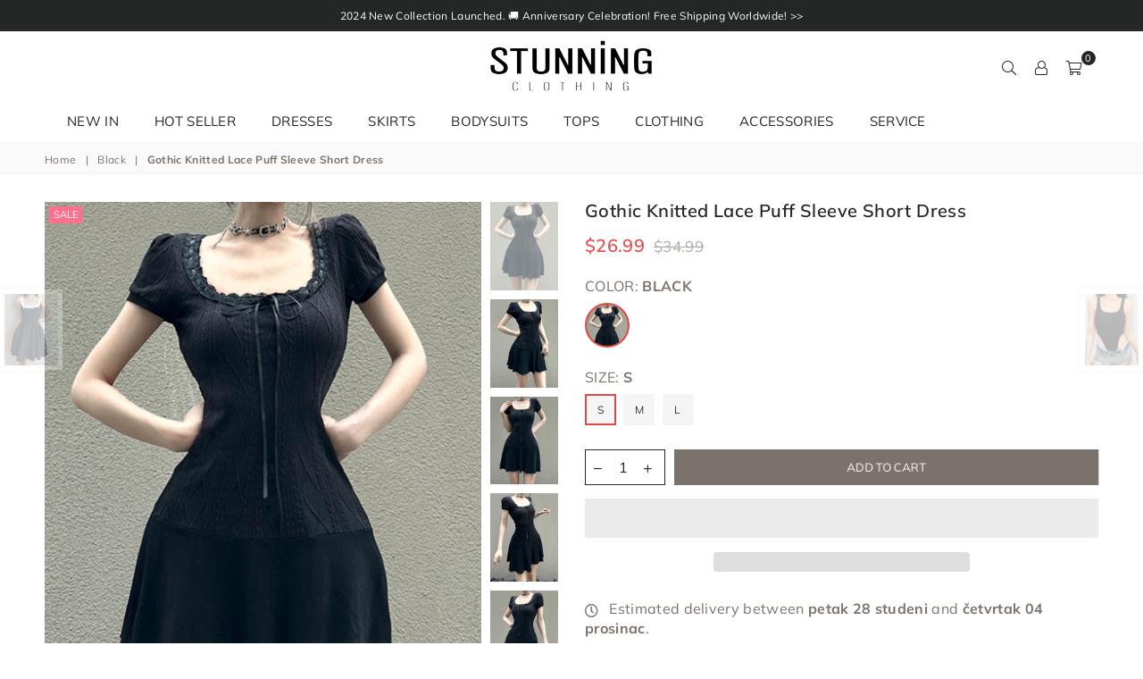

--- FILE ---
content_type: text/html; charset=utf-8
request_url: https://www.stunningclothing.com/hr/collections/black/products/gothic-black-knitted-lace-puff-sleeve-a-line-short-dress
body_size: 55460
content:
<!doctype html>
<html class="no-js" lang="hr" >
<head> 
<meta name="facebook-domain-verification" content="u7uaooml330t2ug4xsi8tepnc7esk0" />
<!-- Meta Pixel Code -->
<script> 
!function(f,b,e,v,n,t,s)
{if(f.fbq)return;n=f.fbq=function(){n.callMethod?
n.callMethod.apply(n,arguments):n.queue.push(arguments)};
if(!f._fbq)f._fbq=n;n.push=n;n.loaded=!0;n.version='2.0';
n.queue=[];t=b.createElement(e);t.async=!0;
t.src=v;s=b.getElementsByTagName(e)[0];
s.parentNode.insertBefore(t,s)}(window, document,'script',
'https://connect.facebook.net/en_US/fbevents.js');
fbq('init', '1190530278312336');
fbq('track', 'PageView');
</script>
<noscript><img height="1" width="1" style="display:none"
src="https://www.facebook.com/tr?id=1190530278312336&ev=PageView&noscript=1"
/></noscript>
<!-- End Meta Pixel Code -->

<!-- Google tag (gtag.js) -->
<script async src="https://www.googletagmanager.com/gtag/js?id=G-7CBGVFW01Z">
</script>
<script>
  window.dataLayer = window.dataLayer || [];
  function gtag(){dataLayer.push(arguments);}
  gtag('js', new Date());

  gtag('config', 'G-7CBGVFW01Z');
</script>
  




    

    
    

    
    

    
    

    
    


    
    



    <meta name="seomaster" content="true"/>  


<script>
window.KiwiSizing = window.KiwiSizing === undefined ? {} : window.KiwiSizing;
KiwiSizing.shop = "lwmfg.myshopify.com";


KiwiSizing.data = {
  collections: "405578186971,411593081051,406775333083,400698147035,403985596635,400697852123",
  tags: "A-Line,black,black dress,black dresses,gothic,gothic dress,L,L(10),M,M(8),Puff Sleeve,S,S(6),short dresses,short sleeve,short sleeve dress,shortsleeves,square neck",
  product: "8018725142747",
  vendor: "STUNNING Clothing",
  type: "STUNNING Dresses",
  title: "Gothic Knitted Lace Puff Sleeve Short Dress",
  images: ["\/\/www.stunningclothing.com\/cdn\/shop\/files\/34f2a7f63152339340f399469b527861.jpg?v=1682583235","\/\/www.stunningclothing.com\/cdn\/shop\/files\/c0ad67560f1ab6ae9fdfedfcad37a4f8.jpg?v=1682583281","\/\/www.stunningclothing.com\/cdn\/shop\/files\/cad9d4d65f416e5c1b0125deaa53d5c2.jpg?v=1682583281","\/\/www.stunningclothing.com\/cdn\/shop\/files\/169952442512ea3b1db00a2bee2431c4.jpg?v=1682583281","\/\/www.stunningclothing.com\/cdn\/shop\/files\/aca3b156fe9af400001bfdaa47396860.jpg?v=1682583281","\/\/www.stunningclothing.com\/cdn\/shop\/files\/d3a03468b2388503669ac90242a9e2e9.jpg?v=1682583276"],
  options: [{"name":"Color","position":1,"values":["Black"]},{"name":"Size","position":2,"values":["S","M","L"]}],
  variants: [{"id":44076974244059,"title":"Black \/ S","option1":"Black","option2":"S","option3":null,"sku":"14:193#Black;5:100014064","requires_shipping":true,"taxable":false,"featured_image":{"id":39460436934875,"product_id":8018725142747,"position":1,"created_at":"2023-04-27T16:13:54+08:00","updated_at":"2023-04-27T16:13:55+08:00","alt":"gothic-black-knitted-lace-puff-sleeve-a-line-short-dress-1","width":750,"height":1000,"src":"\/\/www.stunningclothing.com\/cdn\/shop\/files\/34f2a7f63152339340f399469b527861.jpg?v=1682583235","variant_ids":[44076974244059,44076974276827,44076974309595]},"available":true,"name":"Gothic Knitted Lace Puff Sleeve Short Dress - Black \/ S","public_title":"Black \/ S","options":["Black","S"],"price":2699,"weight":0,"compare_at_price":3499,"inventory_management":null,"barcode":"","featured_media":{"alt":"gothic-black-knitted-lace-puff-sleeve-a-line-short-dress-1","id":32076789907675,"position":1,"preview_image":{"aspect_ratio":0.75,"height":1000,"width":750,"src":"\/\/www.stunningclothing.com\/cdn\/shop\/files\/34f2a7f63152339340f399469b527861.jpg?v=1682583235"}},"requires_selling_plan":false,"selling_plan_allocations":[]},{"id":44076974276827,"title":"Black \/ M","option1":"Black","option2":"M","option3":null,"sku":"14:193#Black;5:361386","requires_shipping":true,"taxable":false,"featured_image":{"id":39460436934875,"product_id":8018725142747,"position":1,"created_at":"2023-04-27T16:13:54+08:00","updated_at":"2023-04-27T16:13:55+08:00","alt":"gothic-black-knitted-lace-puff-sleeve-a-line-short-dress-1","width":750,"height":1000,"src":"\/\/www.stunningclothing.com\/cdn\/shop\/files\/34f2a7f63152339340f399469b527861.jpg?v=1682583235","variant_ids":[44076974244059,44076974276827,44076974309595]},"available":true,"name":"Gothic Knitted Lace Puff Sleeve Short Dress - Black \/ M","public_title":"Black \/ M","options":["Black","M"],"price":2699,"weight":0,"compare_at_price":3499,"inventory_management":null,"barcode":"","featured_media":{"alt":"gothic-black-knitted-lace-puff-sleeve-a-line-short-dress-1","id":32076789907675,"position":1,"preview_image":{"aspect_ratio":0.75,"height":1000,"width":750,"src":"\/\/www.stunningclothing.com\/cdn\/shop\/files\/34f2a7f63152339340f399469b527861.jpg?v=1682583235"}},"requires_selling_plan":false,"selling_plan_allocations":[]},{"id":44076974309595,"title":"Black \/ L","option1":"Black","option2":"L","option3":null,"sku":"14:193#Black;5:361385","requires_shipping":true,"taxable":false,"featured_image":{"id":39460436934875,"product_id":8018725142747,"position":1,"created_at":"2023-04-27T16:13:54+08:00","updated_at":"2023-04-27T16:13:55+08:00","alt":"gothic-black-knitted-lace-puff-sleeve-a-line-short-dress-1","width":750,"height":1000,"src":"\/\/www.stunningclothing.com\/cdn\/shop\/files\/34f2a7f63152339340f399469b527861.jpg?v=1682583235","variant_ids":[44076974244059,44076974276827,44076974309595]},"available":true,"name":"Gothic Knitted Lace Puff Sleeve Short Dress - Black \/ L","public_title":"Black \/ L","options":["Black","L"],"price":2699,"weight":0,"compare_at_price":3499,"inventory_management":null,"barcode":"","featured_media":{"alt":"gothic-black-knitted-lace-puff-sleeve-a-line-short-dress-1","id":32076789907675,"position":1,"preview_image":{"aspect_ratio":0.75,"height":1000,"width":750,"src":"\/\/www.stunningclothing.com\/cdn\/shop\/files\/34f2a7f63152339340f399469b527861.jpg?v=1682583235"}},"requires_selling_plan":false,"selling_plan_allocations":[]}],
};

</script>
<meta charset="utf-8">  <meta http-equiv="X-UA-Compatible" content="IE=edge,chrome=1"><meta name="viewport" content="width=device-width, initial-scale=1.0, maximum-scale=1.0, user-scalable=no"><meta name="theme-color" content="#252626"><meta name="format-detection" content="telephone=no"><link rel="canonical" href="https://www.stunningclothing.com/hr/products/gothic-black-knitted-lace-puff-sleeve-a-line-short-dress"><link rel="dns-prefetch" href="https://www.stunningclothing.com" crossorigin><link rel="dns-prefetch" href="https://lwmfg.myshopify.com" crossorigin><link rel="dns-prefetch" href="https://cdn.shopify.com" crossorigin><link rel="dns-prefetch" href="https://fonts.shopifycdn.com" crossorigin><link rel="preconnect" href="https//fonts.shopifycdn.com/" crossorigin><link rel="preconnect" href="https//cdn.shopify.com" crossorigin><link rel="preconnect" href="https//ajax.googleapis.com">  <link rel="preload" as="style" href="//www.stunningclothing.com/cdn/shop/t/25/assets/theme.css?v=51432151838270876461697173345" /><link rel="shortcut icon" href="//www.stunningclothing.com/cdn/shop/files/logo-32_46ea01f7-b970-4c19-bca5-938e7bf78df5_32x32.png?v=1649926548" type="image/png"><link rel="apple-touch-icon-precomposed" type="image/png" sizes="152x152" href="//www.stunningclothing.com/cdn/shop/files/logo-152_faf0426c-9240-4b26-b8c8-1152d9db101a_152x.png?v=1649926562"><!-- Avada Size Chart Script --> <script src="//www.stunningclothing.com/cdn/shop/t/25/assets/size-chart-data.js?v=25558400396528218281687941411" defer='defer'></script>          <script>  const AVADA_SC = {};  AVADA_SC.product = {"id":8018725142747,"title":"Gothic Knitted Lace Puff Sleeve Short Dress","handle":"gothic-black-knitted-lace-puff-sleeve-a-line-short-dress","description":"\u003ch1\u003eSPECIFICATIONS\u003c\/h1\u003e\n\u003cp\u003eWholesale Order\/Drop Shipping: Acceptable\u003c\/p\u003e\n\u003cp\u003eWaistline: Empire\u003c\/p\u003e\n\u003cp\u003eType: Regular\u003c\/p\u003e\n\u003cp\u003eStyle: Casual\u003c\/p\u003e\n\u003cp\u003eSleeve Style: Puff Sleeve\u003c\/p\u003e\n\u003cp\u003eSleeve Length(cm): Short\u003c\/p\u003e\n\u003cp\u003eSilhouette: A-LINE\u003c\/p\u003e\n\u003cp\u003eSeason: Summer\u003c\/p\u003e\n\u003cp\u003eSeason: All Season\u003c\/p\u003e\n\u003cp\u003eProfile Type: A\u003c\/p\u003e\n\u003cp\u003ePattern Type: Patchwork\u003c\/p\u003e\n\u003cp\u003eNeckline: Square Collar\u003c\/p\u003e\n\u003cp\u003eMaterial Composition: Synthetic fiber\u003c\/p\u003e\n\u003cp\u003eMaterial: Polyester\u003c\/p\u003e\n\u003cp\u003eMaterial: Spandex\u003c\/p\u003e\n\u003cp\u003eFit Type: Regular Fit\u003c\/p\u003e\n\u003cp\u003eFabric Type: Polyester\u003c\/p\u003e\n\u003cp\u003eElasticity: Slight Strech\u003c\/p\u003e\n\u003cp\u003eDresses Length: Above Knee, Mini\u003c\/p\u003e\n\u003cp\u003eDecoration: Lace\u003c\/p\u003e\n\u003cp\u003eColor Style: Lace Patchwork\u003c\/p\u003e\n\u003cp\u003eClosure Type: Pullover\u003c\/p\u003e\n\u003cp\u003eAge: 18-24\u003c\/p\u003e\n\u003cp\u003e \u003c\/p\u003e\n\u003cp\u003e\u003cimg alt=\"\" src=\"https:\/\/cdn.shopify.com\/s\/files\/1\/0623\/3653\/2699\/files\/size-table_480x480.jpg?v=1670225476\"\u003e\u003c\/p\u003e\n\u003ctable style=\"border-collapse: collapse; width: 226.53pt;\" height=\"252\" width=\"604\" cellspacing=\"0\" cellpadding=\"0\" border=\"0\"\u003e\n\u003ccolgroup\u003e \u003ccol style=\"width: 74.30pt;\" width=\"198\"\u003e \u003ccol span=\"3\" style=\"width: 50.85pt;\" width=\"135\"\u003e \u003c\/colgroup\u003e\n\u003ctbody\u003e\n\u003ctr style=\"height: 13.50pt;\" height=\"36\"\u003e\n\u003ctd style=\"height: 13.5pt; width: 74.3pt; text-align: center;\" width=\"198\" height=\"36\" class=\"et2\" x:str=\"\"\u003eSIZE\u003c\/td\u003e\n\u003ctd style=\"width: 50.85pt; text-align: center;\" width=\"135\" class=\"et2\" x:str=\"\"\u003eS\u003c\/td\u003e\n\u003ctd style=\"width: 50.85pt; text-align: center;\" width=\"135\" class=\"et2\" x:str=\"\"\u003eM\u003c\/td\u003e\n\u003ctd style=\"width: 50.85pt; text-align: center;\" width=\"135\" class=\"et2\" x:str=\"\"\u003eL\u003c\/td\u003e\n\u003c\/tr\u003e\n\u003ctr style=\"height: 13.50pt;\" height=\"36\"\u003e\n\u003ctd style=\"height: 13.5pt; width: 74.3pt; text-align: center;\" width=\"198\" height=\"36\" class=\"et2\" x:str=\"\"\u003eLength\/cm\u003c\/td\u003e\n\u003ctd style=\"width: 50.85pt; text-align: center;\" width=\"135\" class=\"et2\" x:num=\"76.5\"\u003e76.5\u003c\/td\u003e\n\u003ctd style=\"width: 50.85pt; text-align: center;\" width=\"135\" class=\"et2\" x:num=\"78\"\u003e78\u003c\/td\u003e\n\u003ctd style=\"width: 50.85pt; text-align: center;\" width=\"135\" class=\"et2\" x:num=\"79.5\"\u003e79.5\u003c\/td\u003e\n\u003c\/tr\u003e\n\u003ctr style=\"height: 13.50pt;\" height=\"36\"\u003e\n\u003ctd style=\"height: 13.5pt; width: 74.3pt; text-align: center;\" width=\"198\" height=\"36\" class=\"et2\" x:str=\"\"\u003eBust\/cm\u003c\/td\u003e\n\u003ctd style=\"width: 50.85pt; text-align: center;\" width=\"135\" class=\"et2\" x:num=\"76\"\u003e76\u003c\/td\u003e\n\u003ctd style=\"width: 50.85pt; text-align: center;\" width=\"135\" class=\"et2\" x:num=\"80\"\u003e80\u003c\/td\u003e\n\u003ctd style=\"width: 50.85pt; text-align: center;\" width=\"135\" class=\"et2\" x:num=\"84\"\u003e84\u003c\/td\u003e\n\u003c\/tr\u003e\n\u003ctr style=\"height: 13.50pt;\" height=\"36\"\u003e\n\u003ctd style=\"height: 13.5pt; width: 74.3pt; text-align: center;\" width=\"198\" height=\"36\" class=\"et2\" x:str=\"\"\u003eWaist\/cm\u003c\/td\u003e\n\u003ctd style=\"width: 50.85pt; text-align: center;\" width=\"135\" class=\"et2\" x:num=\"60\"\u003e60\u003c\/td\u003e\n\u003ctd style=\"width: 50.85pt; text-align: center;\" width=\"135\" class=\"et2\" x:num=\"64\"\u003e64\u003c\/td\u003e\n\u003ctd style=\"width: 50.85pt; text-align: center;\" width=\"135\" class=\"et2\" x:num=\"68\"\u003e68\u003c\/td\u003e\n\u003c\/tr\u003e\n\u003ctr style=\"height: 13.50pt;\" height=\"36\"\u003e\n\u003ctd style=\"height: 13.5pt; width: 74.3pt; text-align: center;\" width=\"198\" height=\"36\" class=\"et2\" x:str=\"\"\u003eHips\/cm\u003c\/td\u003e\n\u003ctd style=\"width: 50.85pt; text-align: center;\" width=\"135\" class=\"et2\" x:str=\"\"\u003e\/\u003c\/td\u003e\n\u003ctd style=\"width: 50.85pt; text-align: center;\" width=\"135\" class=\"et2\" x:str=\"\"\u003e\/\u003c\/td\u003e\n\u003ctd style=\"width: 50.85pt; text-align: center;\" width=\"135\" class=\"et2\" x:str=\"\"\u003e\/\u003c\/td\u003e\n\u003c\/tr\u003e\n\u003ctr style=\"height: 13.50pt;\" height=\"36\"\u003e\n\u003ctd style=\"height: 13.5pt; width: 74.3pt; text-align: center;\" width=\"198\" height=\"36\" class=\"et2\" x:str=\"\"\u003eShoulder\/cm\u003c\/td\u003e\n\u003ctd style=\"width: 50.85pt; text-align: center;\" width=\"135\" class=\"et2\" x:num=\"33\"\u003e33\u003c\/td\u003e\n\u003ctd style=\"width: 50.85pt; text-align: center;\" width=\"135\" class=\"et2\" x:num=\"34\"\u003e34\u003c\/td\u003e\n\u003ctd style=\"width: 50.85pt; text-align: center;\" width=\"135\" class=\"et2\" x:num=\"35\"\u003e35\u003c\/td\u003e\n\u003c\/tr\u003e\n\u003ctr style=\"height: 13.50pt;\" height=\"36\"\u003e\n\u003ctd style=\"height: 13.5pt; width: 74.3pt; text-align: center;\" width=\"198\" height=\"36\" class=\"et2\" x:str=\"\"\u003eSleeve\/cm\u003c\/td\u003e\n\u003ctd style=\"width: 50.85pt; text-align: center;\" width=\"135\" class=\"et2\" x:num=\"15\"\u003e15\u003c\/td\u003e\n\u003ctd style=\"width: 50.85pt; text-align: center;\" width=\"135\" class=\"et2\" x:num=\"15.5\"\u003e15.5\u003c\/td\u003e\n\u003ctd style=\"width: 50.85pt; text-align: center;\" width=\"135\" class=\"et2\" x:num=\"16\"\u003e16\u003c\/td\u003e\n\u003c\/tr\u003e\n\u003c\/tbody\u003e\n\u003c\/table\u003e\n\u003cp\u003eSize: X-Small\/US 2-4, Small\/US 4-6, Medium\/US 8-10, Large\/US 12-14, X-Large\/US 16-18, XX-Large\/US 20-22, 3X-Large\/US 24.\u003c\/p\u003e\n\u003cp data-spm-anchor-id=\"a2g0o.detail.1000023.i2.17da48cc3hmt89\" align=\"center\"\u003e\u003cspan\u003eNOTE:\u003c\/span\u003e\u003c\/p\u003e\n\u003cdiv\u003e\u003cbr\u003e\u003c\/div\u003e\n\u003cp align=\"center\"\u003e\u003cspan\u003e1. Please strictly follow the size chart to select the size. Do not select directly according to your habits.\u003cbr\u003e2. Still not sure about size? We'd love to advise based on your measurements of bust, waist and hip.\u003cbr\u003e3.The size may have 2-3cm differs due to manual measurement. Please note when you measure.\u003c\/span\u003e\u003c\/p\u003e\n\u003cp\u003e \u003c\/p\u003e","published_at":"2023-04-27T16:17:13+08:00","created_at":"2023-04-27T16:03:19+08:00","vendor":"STUNNING Clothing","type":"STUNNING Dresses","tags":["A-Line","black","black dress","black dresses","gothic","gothic dress","L","L(10)","M","M(8)","Puff Sleeve","S","S(6)","short dresses","short sleeve","short sleeve dress","shortsleeves","square neck"],"price":2699,"price_min":2699,"price_max":2699,"available":true,"price_varies":false,"compare_at_price":3499,"compare_at_price_min":3499,"compare_at_price_max":3499,"compare_at_price_varies":false,"variants":[{"id":44076974244059,"title":"Black \/ S","option1":"Black","option2":"S","option3":null,"sku":"14:193#Black;5:100014064","requires_shipping":true,"taxable":false,"featured_image":{"id":39460436934875,"product_id":8018725142747,"position":1,"created_at":"2023-04-27T16:13:54+08:00","updated_at":"2023-04-27T16:13:55+08:00","alt":"gothic-black-knitted-lace-puff-sleeve-a-line-short-dress-1","width":750,"height":1000,"src":"\/\/www.stunningclothing.com\/cdn\/shop\/files\/34f2a7f63152339340f399469b527861.jpg?v=1682583235","variant_ids":[44076974244059,44076974276827,44076974309595]},"available":true,"name":"Gothic Knitted Lace Puff Sleeve Short Dress - Black \/ S","public_title":"Black \/ S","options":["Black","S"],"price":2699,"weight":0,"compare_at_price":3499,"inventory_management":null,"barcode":"","featured_media":{"alt":"gothic-black-knitted-lace-puff-sleeve-a-line-short-dress-1","id":32076789907675,"position":1,"preview_image":{"aspect_ratio":0.75,"height":1000,"width":750,"src":"\/\/www.stunningclothing.com\/cdn\/shop\/files\/34f2a7f63152339340f399469b527861.jpg?v=1682583235"}},"requires_selling_plan":false,"selling_plan_allocations":[]},{"id":44076974276827,"title":"Black \/ M","option1":"Black","option2":"M","option3":null,"sku":"14:193#Black;5:361386","requires_shipping":true,"taxable":false,"featured_image":{"id":39460436934875,"product_id":8018725142747,"position":1,"created_at":"2023-04-27T16:13:54+08:00","updated_at":"2023-04-27T16:13:55+08:00","alt":"gothic-black-knitted-lace-puff-sleeve-a-line-short-dress-1","width":750,"height":1000,"src":"\/\/www.stunningclothing.com\/cdn\/shop\/files\/34f2a7f63152339340f399469b527861.jpg?v=1682583235","variant_ids":[44076974244059,44076974276827,44076974309595]},"available":true,"name":"Gothic Knitted Lace Puff Sleeve Short Dress - Black \/ M","public_title":"Black \/ M","options":["Black","M"],"price":2699,"weight":0,"compare_at_price":3499,"inventory_management":null,"barcode":"","featured_media":{"alt":"gothic-black-knitted-lace-puff-sleeve-a-line-short-dress-1","id":32076789907675,"position":1,"preview_image":{"aspect_ratio":0.75,"height":1000,"width":750,"src":"\/\/www.stunningclothing.com\/cdn\/shop\/files\/34f2a7f63152339340f399469b527861.jpg?v=1682583235"}},"requires_selling_plan":false,"selling_plan_allocations":[]},{"id":44076974309595,"title":"Black \/ L","option1":"Black","option2":"L","option3":null,"sku":"14:193#Black;5:361385","requires_shipping":true,"taxable":false,"featured_image":{"id":39460436934875,"product_id":8018725142747,"position":1,"created_at":"2023-04-27T16:13:54+08:00","updated_at":"2023-04-27T16:13:55+08:00","alt":"gothic-black-knitted-lace-puff-sleeve-a-line-short-dress-1","width":750,"height":1000,"src":"\/\/www.stunningclothing.com\/cdn\/shop\/files\/34f2a7f63152339340f399469b527861.jpg?v=1682583235","variant_ids":[44076974244059,44076974276827,44076974309595]},"available":true,"name":"Gothic Knitted Lace Puff Sleeve Short Dress - Black \/ L","public_title":"Black \/ L","options":["Black","L"],"price":2699,"weight":0,"compare_at_price":3499,"inventory_management":null,"barcode":"","featured_media":{"alt":"gothic-black-knitted-lace-puff-sleeve-a-line-short-dress-1","id":32076789907675,"position":1,"preview_image":{"aspect_ratio":0.75,"height":1000,"width":750,"src":"\/\/www.stunningclothing.com\/cdn\/shop\/files\/34f2a7f63152339340f399469b527861.jpg?v=1682583235"}},"requires_selling_plan":false,"selling_plan_allocations":[]}],"images":["\/\/www.stunningclothing.com\/cdn\/shop\/files\/34f2a7f63152339340f399469b527861.jpg?v=1682583235","\/\/www.stunningclothing.com\/cdn\/shop\/files\/c0ad67560f1ab6ae9fdfedfcad37a4f8.jpg?v=1682583281","\/\/www.stunningclothing.com\/cdn\/shop\/files\/cad9d4d65f416e5c1b0125deaa53d5c2.jpg?v=1682583281","\/\/www.stunningclothing.com\/cdn\/shop\/files\/169952442512ea3b1db00a2bee2431c4.jpg?v=1682583281","\/\/www.stunningclothing.com\/cdn\/shop\/files\/aca3b156fe9af400001bfdaa47396860.jpg?v=1682583281","\/\/www.stunningclothing.com\/cdn\/shop\/files\/d3a03468b2388503669ac90242a9e2e9.jpg?v=1682583276"],"featured_image":"\/\/www.stunningclothing.com\/cdn\/shop\/files\/34f2a7f63152339340f399469b527861.jpg?v=1682583235","options":["Color","Size"],"media":[{"alt":"gothic-black-knitted-lace-puff-sleeve-a-line-short-dress-1","id":32076789907675,"position":1,"preview_image":{"aspect_ratio":0.75,"height":1000,"width":750,"src":"\/\/www.stunningclothing.com\/cdn\/shop\/files\/34f2a7f63152339340f399469b527861.jpg?v=1682583235"},"aspect_ratio":0.75,"height":1000,"media_type":"image","src":"\/\/www.stunningclothing.com\/cdn\/shop\/files\/34f2a7f63152339340f399469b527861.jpg?v=1682583235","width":750},{"alt":"gothic-black-knitted-lace-puff-sleeve-a-line-short-dress-2","id":32076791873755,"position":2,"preview_image":{"aspect_ratio":0.75,"height":1000,"width":750,"src":"\/\/www.stunningclothing.com\/cdn\/shop\/files\/c0ad67560f1ab6ae9fdfedfcad37a4f8.jpg?v=1682583281"},"aspect_ratio":0.75,"height":1000,"media_type":"image","src":"\/\/www.stunningclothing.com\/cdn\/shop\/files\/c0ad67560f1ab6ae9fdfedfcad37a4f8.jpg?v=1682583281","width":750},{"alt":"gothic-black-knitted-lace-puff-sleeve-a-line-short-dress-3","id":32076791906523,"position":3,"preview_image":{"aspect_ratio":0.75,"height":1000,"width":750,"src":"\/\/www.stunningclothing.com\/cdn\/shop\/files\/cad9d4d65f416e5c1b0125deaa53d5c2.jpg?v=1682583281"},"aspect_ratio":0.75,"height":1000,"media_type":"image","src":"\/\/www.stunningclothing.com\/cdn\/shop\/files\/cad9d4d65f416e5c1b0125deaa53d5c2.jpg?v=1682583281","width":750},{"alt":"gothic-black-knitted-lace-puff-sleeve-a-line-short-dress-4","id":32076790956251,"position":4,"preview_image":{"aspect_ratio":0.75,"height":1000,"width":750,"src":"\/\/www.stunningclothing.com\/cdn\/shop\/files\/169952442512ea3b1db00a2bee2431c4.jpg?v=1682583281"},"aspect_ratio":0.75,"height":1000,"media_type":"image","src":"\/\/www.stunningclothing.com\/cdn\/shop\/files\/169952442512ea3b1db00a2bee2431c4.jpg?v=1682583281","width":750},{"alt":"gothic-black-knitted-lace-puff-sleeve-a-line-short-dress-5","id":32076791480539,"position":5,"preview_image":{"aspect_ratio":0.75,"height":1000,"width":750,"src":"\/\/www.stunningclothing.com\/cdn\/shop\/files\/aca3b156fe9af400001bfdaa47396860.jpg?v=1682583281"},"aspect_ratio":0.75,"height":1000,"media_type":"image","src":"\/\/www.stunningclothing.com\/cdn\/shop\/files\/aca3b156fe9af400001bfdaa47396860.jpg?v=1682583281","width":750},{"alt":"gothic-black-knitted-lace-puff-sleeve-a-line-short-dress-6","id":32076792561883,"position":6,"preview_image":{"aspect_ratio":0.75,"height":1000,"width":750,"src":"\/\/www.stunningclothing.com\/cdn\/shop\/files\/d3a03468b2388503669ac90242a9e2e9.jpg?v=1682583276"},"aspect_ratio":0.75,"height":1000,"media_type":"image","src":"\/\/www.stunningclothing.com\/cdn\/shop\/files\/d3a03468b2388503669ac90242a9e2e9.jpg?v=1682583276","width":750}],"requires_selling_plan":false,"selling_plan_groups":[],"content":"\u003ch1\u003eSPECIFICATIONS\u003c\/h1\u003e\n\u003cp\u003eWholesale Order\/Drop Shipping: Acceptable\u003c\/p\u003e\n\u003cp\u003eWaistline: Empire\u003c\/p\u003e\n\u003cp\u003eType: Regular\u003c\/p\u003e\n\u003cp\u003eStyle: Casual\u003c\/p\u003e\n\u003cp\u003eSleeve Style: Puff Sleeve\u003c\/p\u003e\n\u003cp\u003eSleeve Length(cm): Short\u003c\/p\u003e\n\u003cp\u003eSilhouette: A-LINE\u003c\/p\u003e\n\u003cp\u003eSeason: Summer\u003c\/p\u003e\n\u003cp\u003eSeason: All Season\u003c\/p\u003e\n\u003cp\u003eProfile Type: A\u003c\/p\u003e\n\u003cp\u003ePattern Type: Patchwork\u003c\/p\u003e\n\u003cp\u003eNeckline: Square Collar\u003c\/p\u003e\n\u003cp\u003eMaterial Composition: Synthetic fiber\u003c\/p\u003e\n\u003cp\u003eMaterial: Polyester\u003c\/p\u003e\n\u003cp\u003eMaterial: Spandex\u003c\/p\u003e\n\u003cp\u003eFit Type: Regular Fit\u003c\/p\u003e\n\u003cp\u003eFabric Type: Polyester\u003c\/p\u003e\n\u003cp\u003eElasticity: Slight Strech\u003c\/p\u003e\n\u003cp\u003eDresses Length: Above Knee, Mini\u003c\/p\u003e\n\u003cp\u003eDecoration: Lace\u003c\/p\u003e\n\u003cp\u003eColor Style: Lace Patchwork\u003c\/p\u003e\n\u003cp\u003eClosure Type: Pullover\u003c\/p\u003e\n\u003cp\u003eAge: 18-24\u003c\/p\u003e\n\u003cp\u003e \u003c\/p\u003e\n\u003cp\u003e\u003cimg alt=\"\" src=\"https:\/\/cdn.shopify.com\/s\/files\/1\/0623\/3653\/2699\/files\/size-table_480x480.jpg?v=1670225476\"\u003e\u003c\/p\u003e\n\u003ctable style=\"border-collapse: collapse; width: 226.53pt;\" height=\"252\" width=\"604\" cellspacing=\"0\" cellpadding=\"0\" border=\"0\"\u003e\n\u003ccolgroup\u003e \u003ccol style=\"width: 74.30pt;\" width=\"198\"\u003e \u003ccol span=\"3\" style=\"width: 50.85pt;\" width=\"135\"\u003e \u003c\/colgroup\u003e\n\u003ctbody\u003e\n\u003ctr style=\"height: 13.50pt;\" height=\"36\"\u003e\n\u003ctd style=\"height: 13.5pt; width: 74.3pt; text-align: center;\" width=\"198\" height=\"36\" class=\"et2\" x:str=\"\"\u003eSIZE\u003c\/td\u003e\n\u003ctd style=\"width: 50.85pt; text-align: center;\" width=\"135\" class=\"et2\" x:str=\"\"\u003eS\u003c\/td\u003e\n\u003ctd style=\"width: 50.85pt; text-align: center;\" width=\"135\" class=\"et2\" x:str=\"\"\u003eM\u003c\/td\u003e\n\u003ctd style=\"width: 50.85pt; text-align: center;\" width=\"135\" class=\"et2\" x:str=\"\"\u003eL\u003c\/td\u003e\n\u003c\/tr\u003e\n\u003ctr style=\"height: 13.50pt;\" height=\"36\"\u003e\n\u003ctd style=\"height: 13.5pt; width: 74.3pt; text-align: center;\" width=\"198\" height=\"36\" class=\"et2\" x:str=\"\"\u003eLength\/cm\u003c\/td\u003e\n\u003ctd style=\"width: 50.85pt; text-align: center;\" width=\"135\" class=\"et2\" x:num=\"76.5\"\u003e76.5\u003c\/td\u003e\n\u003ctd style=\"width: 50.85pt; text-align: center;\" width=\"135\" class=\"et2\" x:num=\"78\"\u003e78\u003c\/td\u003e\n\u003ctd style=\"width: 50.85pt; text-align: center;\" width=\"135\" class=\"et2\" x:num=\"79.5\"\u003e79.5\u003c\/td\u003e\n\u003c\/tr\u003e\n\u003ctr style=\"height: 13.50pt;\" height=\"36\"\u003e\n\u003ctd style=\"height: 13.5pt; width: 74.3pt; text-align: center;\" width=\"198\" height=\"36\" class=\"et2\" x:str=\"\"\u003eBust\/cm\u003c\/td\u003e\n\u003ctd style=\"width: 50.85pt; text-align: center;\" width=\"135\" class=\"et2\" x:num=\"76\"\u003e76\u003c\/td\u003e\n\u003ctd style=\"width: 50.85pt; text-align: center;\" width=\"135\" class=\"et2\" x:num=\"80\"\u003e80\u003c\/td\u003e\n\u003ctd style=\"width: 50.85pt; text-align: center;\" width=\"135\" class=\"et2\" x:num=\"84\"\u003e84\u003c\/td\u003e\n\u003c\/tr\u003e\n\u003ctr style=\"height: 13.50pt;\" height=\"36\"\u003e\n\u003ctd style=\"height: 13.5pt; width: 74.3pt; text-align: center;\" width=\"198\" height=\"36\" class=\"et2\" x:str=\"\"\u003eWaist\/cm\u003c\/td\u003e\n\u003ctd style=\"width: 50.85pt; text-align: center;\" width=\"135\" class=\"et2\" x:num=\"60\"\u003e60\u003c\/td\u003e\n\u003ctd style=\"width: 50.85pt; text-align: center;\" width=\"135\" class=\"et2\" x:num=\"64\"\u003e64\u003c\/td\u003e\n\u003ctd style=\"width: 50.85pt; text-align: center;\" width=\"135\" class=\"et2\" x:num=\"68\"\u003e68\u003c\/td\u003e\n\u003c\/tr\u003e\n\u003ctr style=\"height: 13.50pt;\" height=\"36\"\u003e\n\u003ctd style=\"height: 13.5pt; width: 74.3pt; text-align: center;\" width=\"198\" height=\"36\" class=\"et2\" x:str=\"\"\u003eHips\/cm\u003c\/td\u003e\n\u003ctd style=\"width: 50.85pt; text-align: center;\" width=\"135\" class=\"et2\" x:str=\"\"\u003e\/\u003c\/td\u003e\n\u003ctd style=\"width: 50.85pt; text-align: center;\" width=\"135\" class=\"et2\" x:str=\"\"\u003e\/\u003c\/td\u003e\n\u003ctd style=\"width: 50.85pt; text-align: center;\" width=\"135\" class=\"et2\" x:str=\"\"\u003e\/\u003c\/td\u003e\n\u003c\/tr\u003e\n\u003ctr style=\"height: 13.50pt;\" height=\"36\"\u003e\n\u003ctd style=\"height: 13.5pt; width: 74.3pt; text-align: center;\" width=\"198\" height=\"36\" class=\"et2\" x:str=\"\"\u003eShoulder\/cm\u003c\/td\u003e\n\u003ctd style=\"width: 50.85pt; text-align: center;\" width=\"135\" class=\"et2\" x:num=\"33\"\u003e33\u003c\/td\u003e\n\u003ctd style=\"width: 50.85pt; text-align: center;\" width=\"135\" class=\"et2\" x:num=\"34\"\u003e34\u003c\/td\u003e\n\u003ctd style=\"width: 50.85pt; text-align: center;\" width=\"135\" class=\"et2\" x:num=\"35\"\u003e35\u003c\/td\u003e\n\u003c\/tr\u003e\n\u003ctr style=\"height: 13.50pt;\" height=\"36\"\u003e\n\u003ctd style=\"height: 13.5pt; width: 74.3pt; text-align: center;\" width=\"198\" height=\"36\" class=\"et2\" x:str=\"\"\u003eSleeve\/cm\u003c\/td\u003e\n\u003ctd style=\"width: 50.85pt; text-align: center;\" width=\"135\" class=\"et2\" x:num=\"15\"\u003e15\u003c\/td\u003e\n\u003ctd style=\"width: 50.85pt; text-align: center;\" width=\"135\" class=\"et2\" x:num=\"15.5\"\u003e15.5\u003c\/td\u003e\n\u003ctd style=\"width: 50.85pt; text-align: center;\" width=\"135\" class=\"et2\" x:num=\"16\"\u003e16\u003c\/td\u003e\n\u003c\/tr\u003e\n\u003c\/tbody\u003e\n\u003c\/table\u003e\n\u003cp\u003eSize: X-Small\/US 2-4, Small\/US 4-6, Medium\/US 8-10, Large\/US 12-14, X-Large\/US 16-18, XX-Large\/US 20-22, 3X-Large\/US 24.\u003c\/p\u003e\n\u003cp data-spm-anchor-id=\"a2g0o.detail.1000023.i2.17da48cc3hmt89\" align=\"center\"\u003e\u003cspan\u003eNOTE:\u003c\/span\u003e\u003c\/p\u003e\n\u003cdiv\u003e\u003cbr\u003e\u003c\/div\u003e\n\u003cp align=\"center\"\u003e\u003cspan\u003e1. Please strictly follow the size chart to select the size. Do not select directly according to your habits.\u003cbr\u003e2. Still not sure about size? We'd love to advise based on your measurements of bust, waist and hip.\u003cbr\u003e3.The size may have 2-3cm differs due to manual measurement. Please note when you measure.\u003c\/span\u003e\u003c\/p\u003e\n\u003cp\u003e \u003c\/p\u003e"};  AVADA_SC.template = "product";  AVADA_SC.collections = [];  AVADA_SC.collectionsName = [];      AVADA_SC.collections.push(`405578186971`);    AVADA_SC.collectionsName.push(`Black`);      AVADA_SC.collections.push(`411593081051`);    AVADA_SC.collectionsName.push(`Daily Update`);      AVADA_SC.collections.push(`406775333083`);    AVADA_SC.collectionsName.push(`DRESSES`);      AVADA_SC.collections.push(`400698147035`);    AVADA_SC.collectionsName.push(`Hot Selling`);      AVADA_SC.collections.push(`403985596635`);    AVADA_SC.collectionsName.push(`Lace`);      AVADA_SC.collections.push(`400697852123`);    AVADA_SC.collectionsName.push(`New`);    AVADA_SC.branding = false</script>  <!-- /Avada Size Chart Script --><title>Gothic Knitted Lace Puff Sleeve Short Dress&ndash; STUNNING Clothing</title><meta name="description" content="SPECIFICATIONS Wholesale Order/Drop Shipping: Acceptable Waistline: Empire Type: Regular Style: Casual Sleeve Style: Puff Sleeve Sleeve Length(cm): Short Silhouette: A-LINE Season: Summer Season: All Season Profile Type: A Pattern Type: Patchwork Neckline: Square Collar Material Composition: Synthetic fiber Material: P"><!-- /snippets/social-meta-tags.liquid -->     <meta name="keywords" content="STUNNING Clothing, www.stunningclothing.com" /><meta name="author" content="Stunning Clothing"><meta property="og:site_name" content="STUNNING Clothing"><meta property="og:url" content="https://www.stunningclothing.com/hr/products/gothic-black-knitted-lace-puff-sleeve-a-line-short-dress"><meta property="og:title" content="Gothic Knitted Lace Puff Sleeve Short Dress"><meta property="og:type" content="product"><meta property="og:description" content="SPECIFICATIONS Wholesale Order/Drop Shipping: Acceptable Waistline: Empire Type: Regular Style: Casual Sleeve Style: Puff Sleeve Sleeve Length(cm): Short Silhouette: A-LINE Season: Summer Season: All Season Profile Type: A Pattern Type: Patchwork Neckline: Square Collar Material Composition: Synthetic fiber Material: P">  <meta property="og:price:amount" content="26.99">  <meta property="og:price:currency" content="USD"><meta property="og:image" content="http://www.stunningclothing.com/cdn/shop/files/34f2a7f63152339340f399469b527861_1200x1200.jpg?v=1682583235"><meta property="og:image" content="http://www.stunningclothing.com/cdn/shop/files/c0ad67560f1ab6ae9fdfedfcad37a4f8_1200x1200.jpg?v=1682583281"><meta property="og:image" content="http://www.stunningclothing.com/cdn/shop/files/cad9d4d65f416e5c1b0125deaa53d5c2_1200x1200.jpg?v=1682583281"><meta property="og:image:secure_url" content="https://www.stunningclothing.com/cdn/shop/files/34f2a7f63152339340f399469b527861_1200x1200.jpg?v=1682583235"><meta property="og:image:secure_url" content="https://www.stunningclothing.com/cdn/shop/files/c0ad67560f1ab6ae9fdfedfcad37a4f8_1200x1200.jpg?v=1682583281"><meta property="og:image:secure_url" content="https://www.stunningclothing.com/cdn/shop/files/cad9d4d65f416e5c1b0125deaa53d5c2_1200x1200.jpg?v=1682583281"><script src="//www.stunningclothing.com/cdn/shop/t/25/assets/options_selection.js?v=115141228375039694711687941411" type="text/javascript"></script><script src="//www.stunningclothing.com/cdn/shop/t/25/assets/globo_checkout.js?v=124978804766028851471687941411" type="text/javascript"></script><meta name="twitter:card" content="summary_large_image"><meta name="twitter:title" content="Gothic Knitted Lace Puff Sleeve Short Dress"><meta name="twitter:description" content="SPECIFICATIONS Wholesale Order/Drop Shipping: Acceptable Waistline: Empire Type: Regular Style: Casual Sleeve Style: Puff Sleeve Sleeve Length(cm): Short Silhouette: A-LINE Season: Summer Season: All Season Profile Type: A Pattern Type: Patchwork Neckline: Square Collar Material Composition: Synthetic fiber Material: P">
<link rel="preload" as="font" href="//www.stunningclothing.com/cdn/fonts/muli/muli_n3.eb26389ceb64d8e291e0e54b7062f20e7b222f9d.woff2" type="font/woff2" crossorigin><link rel="preload" as="font" href="//www.stunningclothing.com/cdn/fonts/muli/muli_n4.e949947cfff05efcc994b2e2db40359a04fa9a92.woff2" type="font/woff2" crossorigin><link rel="preload" as="font" href="//www.stunningclothing.com/cdn/fonts/muli/muli_n6.cc1d2d4222c93c9ee9f6de4489226d2e1332d85b.woff2" type="font/woff2" crossorigin><link rel="preload" as="font" href="//www.stunningclothing.com/cdn/fonts/muli/muli_n7.c8c44d0404947d89610714223e630c4cbe005587.woff2" type="font/woff2" crossorigin><style type="text/css">*,::after,::before{box-sizing:border-box}article,aside,details,figcaption,figure,footer,header,hgroup,main,menu,nav,section,summary{display:block}body,button,input,select,textarea{font-family:arial;-webkit-font-smoothing:antialiased;-webkit-text-size-adjust:100%}a{background-color:transparent}a,a:after,a:before{transition:all .3s ease-in-out}b,strong{font-weight:700;}em{font-style:italic}small{font-size:80%}sub,sup{font-size:75%;line-height:0;position:relative;vertical-align:baseline}sup{top:-.5em}sub{bottom:-.25em}img{max-width:100%;border:0}button,input,optgroup,select,textarea{color:inherit;font:inherit;margin:0;outline:0}button[disabled],input[disabled]{cursor:default}.mb0{margin-bottom:0!important}.mb10{margin-bottom:10px!important}.mb20{margin-bottom:20px!important}[type=button]::-moz-focus-inner,[type=reset]::-moz-focus-inner,[type=submit]::-moz-focus-inner,button::-moz-focus-inner{border-style:none;padding:0}[type=button]:-moz-focusring,[type=reset]:-moz-focusring,[type=submit]:-moz-focusring,button:-moz-focusring{outline:1px dotted ButtonText}input[type=email],input[type=number],input[type=password],input[type=search]{-webkit-appearance:none;-moz-appearance:none}table{width:100%;border-collapse:collapse;border-spacing:0}td,th{padding:0}textarea{overflow:auto;-webkit-appearance:none;-moz-appearance:none}[tabindex='-1']:focus{outline:0}a,img{outline:0!important;border:0}[role=button],a,button,input,label,select,textarea{touch-action:manipulation}.flex{display:flex}.flex-item{flex:1}.clearfix::after{content:'';display:table;clear:both}.clear{clear:both}.icon__fallback-text,.visually-hidden{position:absolute!important;overflow:hidden;clip:rect(0 0 0 0);height:1px;width:1px;margin:-1px;padding:0;border:0}.visibility-hidden{visibility:hidden}.js-focus-hidden:focus{outline:0}.no-js:not(html),.no-js .js{display:none}.no-js .no-js:not(html){display:block}.skip-link:focus{clip:auto;width:auto;height:auto;margin:0;color:#111;background-color:#fff;padding:10px;opacity:1;z-index:10000;transition:none}blockquote{background:#f8f8f8;font-weight:600;font-size:15px;font-style:normal;text-align:center;padding:0 30px;margin:0}.rte blockquote{padding:25px;margin-bottom:20px}blockquote p+cite{margin-top:7.5px}blockquote cite{display:block;font-size:13px;font-style:inherit}code,pre{font-family:Consolas,monospace;font-size:1em}pre{overflow:auto}.rte:last-child{margin-bottom:0}.rte .h1,.rte .h2,.rte .h3,.rte .h4,.rte .h5,.rte .h6,.rte h1,.rte h2,.rte h3,.rte h4,.rte h5,.rte h6{margin-top:15px;margin-bottom:7.5px}.rte .h1:first-child,.rte .h2:first-child,.rte .h3:first-child,.rte .h4:first-child,.rte .h5:first-child,.rte .h6:first-child,.rte h1:first-child,.rte h2:first-child,.rte h3:first-child,.rte h4:first-child,.rte h5:first-child,.rte h6:first-child{margin-top:0}.rte li{margin-bottom:4px;list-style:inherit}.rte li:last-child{margin-bottom:0}.rte-setting{margin-bottom:11.11111px}.rte-setting:last-child{margin-bottom:0}p:last-child{margin-bottom:0}li{list-style:none}.fine-print{font-size:1.07692em;font-style:italic;margin:20px 0}.txt--minor{font-size:80%}.txt--emphasis{font-style:italic}.icon{display:inline-block;width:20px;height:20px;vertical-align:middle;fill:currentColor}.no-svg .icon{display:none}svg.icon:not(.icon--full-color) circle,svg.icon:not(.icon--full-color) ellipse,svg.icon:not(.icon--full-color) g,svg.icon:not(.icon--full-color) line,svg.icon:not(.icon--full-color) path,svg.icon:not(.icon--full-color) polygon,svg.icon:not(.icon--full-color) polyline,svg.icon:not(.icon--full-color) rect,symbol.icon:not(.icon--full-color) circle,symbol.icon:not(.icon--full-color) ellipse,symbol.icon:not(.icon--full-color) g,symbol.icon:not(.icon--full-color) line,symbol.icon:not(.icon--full-color) path,symbol.icon:not(.icon--full-color) polygon,symbol.icon:not(.icon--full-color) polyline,symbol.icon:not(.icon--full-color) rect{fill:inherit;stroke:inherit}.no-svg .icon__fallback-text{position:static!important;overflow:inherit;clip:none;height:auto;width:auto;margin:0}ol,ul{margin:0;padding:0}ol{list-style:decimal}.list--inline{padding:0;margin:0}.list--inline li{display:inline-block;margin-bottom:0;vertical-align:middle}.rte img{height:auto}.rte table{table-layout:fixed}.rte ol,.rte ul{margin:20px 0 30px 30px}.rte ol.list--inline,.rte ul.list--inline{margin-left:0}.rte ul{list-style:disc outside}.rte ul ul{list-style:circle outside}.rte ul ul ul{list-style:square outside}.rte a:not(.btn){padding-bottom:1px}.text-center .rte ol,.text-center .rte ul,.text-center.rte ol,.text-center.rte ul{margin-left:0;list-style-position:inside}.rte__table-wrapper{max-width:100%;overflow:auto;-webkit-overflow-scrolling:touch}svg:not(:root){overflow:hidden}.video-wrapper{position:relative;overflow:hidden;max-width:100%;padding-bottom:56.25%;height:0;height:auto}.video-wrapper iframe{position:absolute;top:0;left:0;width:100%;height:100%}form{margin:0}legend{border:0;padding:0}button{cursor:pointer}input[type=submit]{cursor:pointer}input[type=text]{-webkit-appearance:none;-moz-appearance:none}[type=checkbox]+label,[type=radio]+label{display:inline-block;margin-bottom:0}label[for]{cursor:pointer}textarea{min-height:100px}input[type=checkbox],input[type=radio]{margin:0 5px 0 0;vertical-align:middle}select::-ms-expand{display:none}.label--hidden{position:absolute;height:0;width:0;margin-bottom:0;overflow:hidden;clip:rect(1px,1px,1px,1px)}.form-vertical input,.form-vertical select,.form-vertical textarea{display:block;width:100%}.form-vertical [type=checkbox],.form-vertical [type=radio]{display:inline-block;width:auto;margin-right:5px}.form-vertical .btn,.form-vertical [type=submit]{display:inline-block;width:auto}.grid--table{display:table;table-layout:fixed;width:100%}.grid--table>.grid__item{float:none;display:table-cell;vertical-align:middle}.is-transitioning{display:block!important;visibility:visible!important}.mr0{margin:0 !important;}.pd0{ padding:0 !important;}.db{display:block}.dbi{display:inline-block}.dn {display:none}.pa {position:absolute}.pr {position:relative}.fwl{font-weight:300}.fwr{font-weight:400}.fwm{font-weight:500}.fwsb{font-weight:600}b,strong,.fwb{font-weight:700}em, .em{font-style:italic}.tt-u{text-transform:uppercase}.tt-l{text-transform:lowercase}.tt-c{text-transform:capitalize}.tt-n{text-transform:none}.tdn {text-decoration:none!important}.tdu {text-decoration:underline}.grid-sizer{width:25%; position:absolute}.w_auto {width:auto!important}.h_auto{height:auto}.w_100{width:100%!important}.h_100{height:100%!important}.fl{display:flex}.fl1{flex:1}.f-row{flex-direction:row}.f-col{flex-direction:column}.f-wrap{flex-wrap:wrap}.f-nowrap{flex-wrap:nowrap}.f-jcs{justify-content:flex-start}.f-jce{justify-content:flex-end}.f-jcc{justify-content:center}.f-jcsb{justify-content:space-between}.f-jcsa{justify-content:space-around}.f-jcse{justify-content:space-evenly}.f-ais{align-items:flex-start}.f-aie{align-items:flex-end}.f-aic{align-items:center}.f-aib{align-items:baseline}.f-aist{align-items:stretch}.f-acs{align-content:flex-start}.f-ace{align-content:flex-end}.f-acc{align-content:center}.f-acsb{align-content:space-between}.f-acsa{align-content:space-around}.f-acst{align-content:stretch}.f-asa{align-self:auto}.f-ass{align-self:flex-start}.f-ase{align-self:flex-end}.f-asc{align-self:center}.f-asb{align-self:baseline}.f-asst{align-self:stretch}.order0{order:0}.order1{order:1}.order2{order:2}.order3{order:3}.tl{text-align:left!important}.tc{text-align:center!important}.tr{text-align:right!important}@media (min-width:768px){.tl-md{text-align:left!important}.tc-md{text-align:center!important}.tr-md{text-align:right!important}.f-row-md{flex-direction:row}.f-col-md{flex-direction:column}.f-wrap-md{flex-wrap:wrap}.f-nowrap-md{flex-wrap:nowrap}.f-jcs-md{justify-content:flex-start}.f-jce-md{justify-content:flex-end}.f-jcc-md{justify-content:center}.f-jcsb-md{justify-content:space-between}.f-jcsa-md{justify-content:space-around}.f-jcse-md{justify-content:space-evenly}.f-ais-md{align-items:flex-start}.f-aie-md{align-items:flex-end}.f-aic-md{align-items:center}.f-aib-md{align-items:baseline}.f-aist-md{align-items:stretch}.f-acs-md{align-content:flex-start}.f-ace-md{align-content:flex-end}.f-acc-md{align-content:center}.f-acsb-md{align-content:space-between}.f-acsa-md{align-content:space-around}.f-acst-md{align-content:stretch}.f-asa-md{align-self:auto}.f-ass-md{align-self:flex-start}.f-ase-md{align-self:flex-end}.f-asc-md{align-self:center}.f-asb-md{align-self:baseline}.f-asst-md{align-self:stretch}}@media (min-width:1025px){.f-row-lg{flex-direction:row}.f-col-lg{flex-direction:column}.f-wrap-lg{flex-wrap:wrap}.f-nowrap-lg{flex-wrap:nowrap}.tl-lg {text-align:left!important}.tc-lg {text-align:center!important}.tr-lg {text-align:right!important}}@media (min-width:1280px){.f-wrap-xl{flex-wrap:wrap}.f-col-xl{flex-direction:column}.tl-xl {text-align:left!important}.tc-xl {text-align:center!important}.tr-xl {text-align:right!important}}.grid{list-style:none;margin:0 -15px;padding:0}.grid::after{content:'';display:table;clear:both}.grid__item{float:left;padding-left:15px;padding-right:15px;width:100%}@media only screen and (max-width:1024px){.grid{margin:0 -7.5px}.grid__item{padding-left:7.5px;padding-right:7.5px}}.grid__item[class*="--push"]{position:relative}.grid--rev{direction:rtl;text-align:left}.grid--rev>.grid__item{direction:ltr;text-align:left;float:right}.col-1,.one-whole{width:100%}.col-2,.five-tenths,.four-eighths,.one-half,.three-sixths,.two-quarters,.wd-50{width:50%}.col-3,.one-third,.two-sixths{width:33.33333%}.four-sixths,.two-thirds{width:66.66667%}.col-4,.one-quarter,.two-eighths{width:25%}.six-eighths,.three-quarters{width:75%}.col-5,.one-fifth,.two-tenths{width:20%}.four-tenths,.two-fifths,.wd-40{width:40%}.six-tenths,.three-fifths,.wd-60{width:60%}.eight-tenths,.four-fifths,.wd-80{width:80%}.one-sixth{width:16.66667%}.five-sixths{width:83.33333%}.one-seventh{width:14.28571%}.one-eighth{width:12.5%}.three-eighths{width:37.5%}.five-eighths{width:62.5%}.seven-eighths{width:87.5%}.one-nineth{width:11.11111%}.one-tenth{width:10%}.three-tenths,.wd-30{width:30%}.seven-tenths,.wd-70{width:70%}.nine-tenths,.wd-90{width:90%}.show{display:block!important}.hide{display:none!important}.text-left{text-align:left!important}.text-right{text-align:right!important}.text-center{text-align:center!important}@media only screen and (min-width:767px){.medium-up--one-whole{width:100%}.medium-up--five-tenths,.medium-up--four-eighths,.medium-up--one-half,.medium-up--three-sixths,.medium-up--two-quarters{width:50%}.medium-up--one-third,.medium-up--two-sixths{width:33.33333%}.medium-up--four-sixths,.medium-up--two-thirds{width:66.66667%}.medium-up--one-quarter,.medium-up--two-eighths{width:25%}.medium-up--six-eighths,.medium-up--three-quarters{width:75%}.medium-up--one-fifth,.medium-up--two-tenths{width:20%}.medium-up--four-tenths,.medium-up--two-fifths{width:40%}.medium-up--six-tenths,.medium-up--three-fifths{width:60%}.medium-up--eight-tenths,.medium-up--four-fifths{width:80%}.medium-up--one-sixth{width:16.66667%}.medium-up--five-sixths{width:83.33333%}.medium-up--one-seventh{width:14.28571%}.medium-up--one-eighth{width:12.5%}.medium-up--three-eighths{width:37.5%}.medium-up--five-eighths{width:62.5%}.medium-up--seven-eighths{width:87.5%}.medium-up--one-nineth{width:11.11111%}.medium-up--one-tenth{width:10%}.medium-up--three-tenths{width:30%}.medium-up--seven-tenths{width:70%}.medium-up--nine-tenths{width:90%}.grid--uniform .medium-up--five-tenths:nth-child(2n+1),.grid--uniform .medium-up--four-eighths:nth-child(2n+1),.grid--uniform .medium-up--one-eighth:nth-child(8n+1),.grid--uniform .medium-up--one-fifth:nth-child(5n+1),.grid--uniform .medium-up--one-half:nth-child(2n+1),.grid--uniform .medium-up--one-quarter:nth-child(4n+1),.grid--uniform .medium-up--one-seventh:nth-child(7n+1),.grid--uniform .medium-up--one-sixth:nth-child(6n+1),.grid--uniform .medium-up--one-third:nth-child(3n+1),.grid--uniform .medium-up--three-sixths:nth-child(2n+1),.grid--uniform .medium-up--two-eighths:nth-child(4n+1),.grid--uniform .medium-up--two-sixths:nth-child(3n+1){clear:both}.medium-up--show{display:block!important}.medium-up--hide{display:none!important}.medium-up--text-left{text-align:left!important}.medium-up--text-right{text-align:right!important}.medium-up--text-center{text-align:center!important}}@media only screen and (min-width:1025px){.large-up--one-whole{width:100%}.large-up--five-tenths,.large-up--four-eighths,.large-up--one-half,.large-up--three-sixths,.large-up--two-quarters{width:50%}.large-up--one-third,.large-up--two-sixths{width:33.33333%}.large-up--four-sixths,.large-up--two-thirds{width:66.66667%}.large-up--one-quarter,.large-up--two-eighths{width:25%}.large-up--six-eighths,.large-up--three-quarters{width:75%}.large-up--one-fifth,.large-up--two-tenths{width:20%}.large-up--four-tenths,.large-up--two-fifths{width:40%}.large-up--six-tenths,.large-up--three-fifths{width:60%}.large-up--eight-tenths,.large-up--four-fifths{width:80%}.large-up--one-sixth{width:16.66667%}.large-up--five-sixths{width:83.33333%}.large-up--one-seventh{width:14.28571%}.large-up--one-eighth{width:12.5%}.large-up--three-eighths{width:37.5%}.large-up--five-eighths{width:62.5%}.large-up--seven-eighths{width:87.5%}.large-up--one-nineth{width:11.11111%}.large-up--one-tenth{width:10%}.large-up--three-tenths{width:30%}.large-up--seven-tenths{width:70%}.large-up--nine-tenths{width:90%}.grid--uniform .large-up--five-tenths:nth-child(2n+1),.grid--uniform .large-up--four-eighths:nth-child(2n+1),.grid--uniform .large-up--one-eighth:nth-child(8n+1),.grid--uniform .large-up--one-fifth:nth-child(5n+1),.grid--uniform .large-up--one-half:nth-child(2n+1),.grid--uniform .large-up--one-quarter:nth-child(4n+1),.grid--uniform .large-up--one-seventh:nth-child(7n+1),.grid--uniform .large-up--one-sixth:nth-child(6n+1),.grid--uniform .large-up--one-third:nth-child(3n+1),.grid--uniform .large-up--three-sixths:nth-child(2n+1),.grid--uniform .large-up--two-eighths:nth-child(4n+1),.grid--uniform .large-up--two-sixths:nth-child(3n+1){clear:both}.large-up--show{display:block!important}.large-up--hide{display:none!important}.large-up--text-left{text-align:left!important}.large-up--text-right{text-align:right!important}.large-up--text-center{text-align:center!important}}@media only screen and (min-width:1280px){.widescreen--one-whole{width:100%}.widescreen--five-tenths,.widescreen--four-eighths,.widescreen--one-half,.widescreen--three-sixths,.widescreen--two-quarters{width:50%}.widescreen--one-third,.widescreen--two-sixths{width:33.33333%}.widescreen--four-sixths,.widescreen--two-thirds{width:66.66667%}.widescreen--one-quarter,.widescreen--two-eighths{width:25%}.widescreen--six-eighths,.widescreen--three-quarters{width:75%}.widescreen--one-fifth,.widescreen--two-tenths{width:20%}.widescreen--four-tenths,.widescreen--two-fifths{width:40%}.widescreen--six-tenths,.widescreen--three-fifths{width:60%}.widescreen--eight-tenths,.widescreen--four-fifths{width:80%}.widescreen--one-sixth{width:16.66667%}.widescreen--five-sixths{width:83.33333%}.widescreen--one-seventh{width:14.28571%}.widescreen--one-eighth{width:12.5%}.widescreen--three-eighths{width:37.5%}.widescreen--five-eighths{width:62.5%}.widescreen--seven-eighths{width:87.5%}.widescreen--one-nineth{width:11.11111%}.widescreen--one-tenth{width:10%}.widescreen--three-tenths{width:30%}.widescreen--seven-tenths{width:70%}.widescreen--nine-tenths{width:90%}.grid--uniform .widescreen--five-tenths:nth-child(2n+1),.grid--uniform .widescreen--four-eighths:nth-child(2n+1),.grid--uniform .widescreen--one-eighth:nth-child(8n+1),.grid--uniform .widescreen--one-fifth:nth-child(5n+1),.grid--uniform .widescreen--one-half:nth-child(2n+1),.grid--uniform .widescreen--one-quarter:nth-child(4n+1),.grid--uniform .widescreen--one-seventh:nth-child(7n+1),.grid--uniform .widescreen--one-sixth:nth-child(6n+1),.grid--uniform .widescreen--one-third:nth-child(3n+1),.grid--uniform .widescreen--three-sixths:nth-child(2n+1),.grid--uniform .widescreen--two-eighths:nth-child(4n+1),.grid--uniform .widescreen--two-sixths:nth-child(3n+1){clear:both}.widescreen--show{display:block!important}.widescreen--hide{display:none!important}.widescreen--text-left{text-align:left!important}.widescreen--text-right{text-align:right!important}.widescreen--text-center{text-align:center!important}}@media only screen and (min-width:1025px) and (max-width:1279px){.large--one-whole{width:100%}.large--five-tenths,.large--four-eighths,.large--one-half,.large--three-sixths,.large--two-quarters{width:50%}.large--one-third,.large--two-sixths{width:33.33333%}.large--four-sixths,.large--two-thirds{width:66.66667%}.large--one-quarter,.large--two-eighths{width:25%}.large--six-eighths,.large--three-quarters{width:75%}.large--one-fifth,.large--two-tenths{width:20%}.large--four-tenths,.large--two-fifths{width:40%}.large--six-tenths,.large--three-fifths{width:60%}.large--eight-tenths,.large--four-fifths{width:80%}.large--one-sixth{width:16.66667%}.large--five-sixths{width:83.33333%}.large--one-seventh{width:14.28571%}.large--one-eighth{width:12.5%}.large--three-eighths{width:37.5%}.large--five-eighths{width:62.5%}.large--seven-eighths{width:87.5%}.large--one-nineth{width:11.11111%}.large--one-tenth{width:10%}.large--three-tenths{width:30%}.large--seven-tenths{width:70%}.large--nine-tenths{width:90%}.grid--uniform .large--five-tenths:nth-child(2n+1),.grid--uniform .large--four-eighths:nth-child(2n+1),.grid--uniform .large--one-eighth:nth-child(8n+1),.grid--uniform .large--one-fifth:nth-child(5n+1),.grid--uniform .large--one-half:nth-child(2n+1),.grid--uniform .large--one-quarter:nth-child(4n+1),.grid--uniform .large--one-seventh:nth-child(7n+1),.grid--uniform .large--one-sixth:nth-child(6n+1),.grid--uniform .large--one-third:nth-child(3n+1),.grid--uniform .large--three-sixths:nth-child(2n+1),.grid--uniform .large--two-eighths:nth-child(4n+1),.grid--uniform .large--two-sixths:nth-child(3n+1){clear:both}.large--show{display:block!important}.large--hide{display:none!important}.large--text-left{text-align:left!important}.large--text-right{text-align:right!important}.large--text-center{text-align:center!important}}@media only screen and (min-width:767px) and (max-width:1024px){.medium--one-whole{width:100%}.medium--five-tenths,.medium--four-eighths,.medium--one-half,.medium--three-sixths,.medium--two-quarters{width:50%}.medium--one-third,.medium--two-sixths{width:33.33333%}.medium--four-sixths,.medium--two-thirds{width:66.66667%}.medium--one-quarter,.medium--two-eighths{width:25%}.medium--six-eighths,.medium--three-quarters{width:75%}.medium--one-fifth,.medium--two-tenths{width:20%}.medium--four-tenths,.medium--two-fifths{width:40%}.medium--six-tenths,.medium--three-fifths{width:60%}.medium--eight-tenths,.medium--four-fifths{width:80%}.medium--one-sixth{width:16.66667%}.medium--five-sixths{width:83.33333%}.medium--one-seventh{width:14.28571%}.medium--one-eighth{width:12.5%}.medium--three-eighths{width:37.5%}.medium--five-eighths{width:62.5%}.medium--seven-eighths{width:87.5%}.medium--one-nineth{width:11.11111%}.medium--one-tenth{width:10%}.medium--three-tenths{width:30%}.medium--seven-tenths{width:70%}.medium--nine-tenths{width:90%}.grid--uniform .medium--five-tenths:nth-child(2n+1),.grid--uniform .medium--four-eighths:nth-child(2n+1),.grid--uniform .medium--one-eighth:nth-child(8n+1),.grid--uniform .medium--one-fifth:nth-child(5n+1),.grid--uniform .medium--one-half:nth-child(2n+1),.grid--uniform .medium--one-quarter:nth-child(4n+1),.grid--uniform .medium--one-seventh:nth-child(7n+1),.grid--uniform .medium--one-sixth:nth-child(6n+1),.grid--uniform .medium--one-third:nth-child(3n+1),.grid--uniform .medium--three-sixths:nth-child(2n+1),.grid--uniform .medium--two-eighths:nth-child(4n+1),.grid--uniform .medium--two-sixths:nth-child(3n+1){clear:both}.medium--show{display:block!important}.medium--hide{display:none!important}.medium--text-left{text-align:left!important}.medium--text-right{text-align:right!important}.medium--text-center{text-align:center!important}}@media only screen and (max-width:766px){.grid{margin:0 -5px}.grid__item{padding-left:5px;padding-right:5px}.small--one-whole{width:100%}.small--five-tenths,.small--four-eighths,.small--one-half,.small--three-sixths,.small--two-quarters{width:50%}.small--one-third,.small--two-sixths{width:33.33333%}.small--four-sixths,.small--two-thirds{width:66.66667%}.small--one-quarter,.small--two-eighths{width:25%}.small--six-eighths,.small--three-quarters{width:75%}.small--one-fifth,.small--two-tenths{width:20%}.small--four-tenths,.small--two-fifths{width:40%}.small--six-tenths,.small--three-fifths{width:60%}.small--eight-tenths,.small--four-fifths{width:80%}.small--one-sixth{width:16.66667%}.small--five-sixths{width:83.33333%}.small--one-seventh{width:14.28571%}.small--one-eighth{width:12.5%}.small--three-eighths{width:37.5%}.small--five-eighths{width:62.5%}.small--seven-eighths{width:87.5%}.small--one-nineth{width:11.11111%}.small--one-tenth{width:10%}.small--three-tenths{width:30%}.small--seven-tenths{width:70%}.small--nine-tenths{width:90%}.grid--uniform .small--five-tenths:nth-child(2n+1),.grid--uniform .small--four-eighths:nth-child(2n+1),.grid--uniform .small--one-eighth:nth-child(8n+1),.grid--uniform .small--one-half:nth-child(2n+1),.grid--uniform .small--one-quarter:nth-child(4n+1),.grid--uniform .small--one-seventh:nth-child(7n+1),.grid--uniform .small--one-sixth:nth-child(6n+1),.grid--uniform .small--one-third:nth-child(3n+1),.grid--uniform .small--three-sixths:nth-child(2n+1),.grid--uniform .small--two-eighths:nth-child(4n+1),.grid--uniform .small--two-sixths:nth-child(3n+1),.grid--uniform.small--one-fifth:nth-child(5n+1){clear:both}.small--show{display:block!important}.small--hide{display:none!important}.small--text-left{text-align:left!important}.small--text-right{text-align:right!important}.small--text-center{text-align:center!important}}@font-face {font-family: Muli;font-weight: 400;font-style: normal;font-display: swap;src: url("//www.stunningclothing.com/cdn/fonts/muli/muli_n4.e949947cfff05efcc994b2e2db40359a04fa9a92.woff2") format("woff2"), url("//www.stunningclothing.com/cdn/fonts/muli/muli_n4.35355e4a0c27c9bc94d9af3f9bcb586d8229277a.woff") format("woff");}@font-face {font-family: Muli;font-weight: 300;font-style: normal;font-display: swap;src: url("//www.stunningclothing.com/cdn/fonts/muli/muli_n3.eb26389ceb64d8e291e0e54b7062f20e7b222f9d.woff2") format("woff2"), url("//www.stunningclothing.com/cdn/fonts/muli/muli_n3.6d84e73a633f80b55aef7c219f353299136e4671.woff") format("woff");}@font-face {font-family: Muli;font-weight: 600;font-style: normal;font-display: swap;src: url("//www.stunningclothing.com/cdn/fonts/muli/muli_n6.cc1d2d4222c93c9ee9f6de4489226d2e1332d85b.woff2") format("woff2"), url("//www.stunningclothing.com/cdn/fonts/muli/muli_n6.2bb79714f197c09d3f5905925734a3f1166d5d27.woff") format("woff");}@font-face {font-family: Muli;font-weight: 700;font-style: normal;font-display: swap;src: url("//www.stunningclothing.com/cdn/fonts/muli/muli_n7.c8c44d0404947d89610714223e630c4cbe005587.woff2") format("woff2"), url("//www.stunningclothing.com/cdn/fonts/muli/muli_n7.4cbcffea6175d46b4d67e9408244a5b38c2ac568.woff") format("woff");}@font-face{font-family:Adorn-Icons;src:url("//www.stunningclothing.com/cdn/shop/t/25/assets/adorn-icons.woff2?v=167339017966625775301687941411") format('woff2'),url("//www.stunningclothing.com/cdn/shop/t/25/assets/adorn-icons.woff?v=177162561609770262791687941411") format('woff');font-weight:400;font-style:normal;font-display:swap}.ad{font:normal normal normal 16px/1 adorn-icons;speak:none;text-transform:none;display:inline-block;vertical-align:middle;text-rendering:auto;-webkit-font-smoothing:antialiased;-moz-osx-font-smoothing:grayscale}</style>  <link rel="stylesheet" href="//www.stunningclothing.com/cdn/shop/t/25/assets/theme.css?v=51432151838270876461697173345" type="text/css" media="all">    <link rel="preload" href="//www.stunningclothing.com/cdn/shop/t/25/assets/jquery.min.js?v=33809001796617363981687941411" as="script">  <link rel="preload" href="//www.stunningclothing.com/cdn/shop/t/25/assets/vendor.min.js?v=79820397302741895341687941411" as="script">  <script src="//www.stunningclothing.com/cdn/shop/t/25/assets/jquery.min.js?v=33809001796617363981687941411"defer="defer"></script><script>var theme = {strings:{addToCart:"Add to cart",soldOut:"Sold out",unavailable:"Unavailable",showMore:"Show More",showLess:"Show Less"},mlcurrency:true,moneyFormat:"\u003cspan class=\"etrans-money\"\u003e\u003cspan class=money\u003e${{amount}}\u003c\/span\u003e\u003c\/span\u003e",currencyFormat:"money_with_currency_format",shopCurrency:"USD",autoCurrencies:true,money_currency_format:"${{amount}} USD",money_format:"${{amount}}",ajax_cart:false,fixedHeader:true,animation:false,animationMobile:true,searchresult:"See all results",wlAvailable:"Available in Wishlist",rtl:false,days:"Days",hours:"Hrs",minuts:"Min",seconds:"Sec",};document.documentElement.className = document.documentElement.className.replace('no-js', 'js');        window.lazySizesConfig = window.lazySizesConfig || {};window.lazySizesConfig.loadMode = 1;window.lazySizesConfig.expand = 10;window.lazySizesConfig.expFactor = 1.5;      window.lazySizesConfig.loadHidden = false;</script><script src="//www.stunningclothing.com/cdn/shop/t/25/assets/vendor.min.js?v=79820397302741895341687941411" defer="defer"></script>
   <script>window.performance && window.performance.mark && window.performance.mark('shopify.content_for_header.start');</script><meta name="google-site-verification" content="HbgnPj1xnjvKWUMmP9_XGi2vs2DF2QAw4qWcslsSBBw">
<meta name="facebook-domain-verification" content="xyoadfpw789c3haqqdgoa0uumdhssa">
<meta id="shopify-digital-wallet" name="shopify-digital-wallet" content="/62336532699/digital_wallets/dialog">
<meta name="shopify-checkout-api-token" content="7a736844aba29822573494fc0d3820d7">
<meta id="in-context-paypal-metadata" data-shop-id="62336532699" data-venmo-supported="false" data-environment="production" data-locale="en_US" data-paypal-v4="true" data-currency="USD">
<link rel="alternate" hreflang="x-default" href="https://www.stunningclothing.com/products/gothic-black-knitted-lace-puff-sleeve-a-line-short-dress">
<link rel="alternate" hreflang="cs" href="https://www.stunningclothing.com/cs/products/gothic-black-knitted-lace-puff-sleeve-a-line-short-dress">
<link rel="alternate" hreflang="da" href="https://www.stunningclothing.com/da/products/gothic-black-knitted-lace-puff-sleeve-a-line-short-dress">
<link rel="alternate" hreflang="nl" href="https://www.stunningclothing.com/nl/products/gothic-black-knitted-lace-puff-sleeve-a-line-short-dress">
<link rel="alternate" hreflang="ko" href="https://www.stunningclothing.com/ko/products/gothic-black-knitted-lace-puff-sleeve-a-line-short-dress">
<link rel="alternate" hreflang="pt" href="https://www.stunningclothing.com/pt/products/gothic-black-knitted-lace-puff-sleeve-a-line-short-dress">
<link rel="alternate" hreflang="ru" href="https://www.stunningclothing.com/ru/products/gothic-black-knitted-lace-puff-sleeve-a-line-short-dress">
<link rel="alternate" hreflang="uk" href="https://www.stunningclothing.com/uk/products/gothic-black-knitted-lace-puff-sleeve-a-line-short-dress">
<link rel="alternate" hreflang="ar" href="https://www.stunningclothing.com/ar/products/gothic-black-knitted-lace-puff-sleeve-a-line-short-dress">
<link rel="alternate" hreflang="is" href="https://www.stunningclothing.com/is/products/gothic-black-knitted-lace-puff-sleeve-a-line-short-dress">
<link rel="alternate" hreflang="bg" href="https://www.stunningclothing.com/bg/products/gothic-black-knitted-lace-puff-sleeve-a-line-short-dress">
<link rel="alternate" hreflang="hr" href="https://www.stunningclothing.com/hr/products/gothic-black-knitted-lace-puff-sleeve-a-line-short-dress">
<link rel="alternate" hreflang="fi" href="https://www.stunningclothing.com/fi/products/gothic-black-knitted-lace-puff-sleeve-a-line-short-dress">
<link rel="alternate" hreflang="sv" href="https://www.stunningclothing.com/sv/products/gothic-black-knitted-lace-puff-sleeve-a-line-short-dress">
<link rel="alternate" hreflang="pl" href="https://www.stunningclothing.com/pl/products/gothic-black-knitted-lace-puff-sleeve-a-line-short-dress">
<link rel="alternate" hreflang="en-JP" href="https://www.stunningclothing.com/en-jp/products/gothic-black-knitted-lace-puff-sleeve-a-line-short-dress">
<link rel="alternate" hreflang="ja-JP" href="https://www.stunningclothing.com/ja-jp/products/gothic-black-knitted-lace-puff-sleeve-a-line-short-dress">
<link rel="alternate" hreflang="cs-JP" href="https://www.stunningclothing.com/cs-jp/products/gothic-black-knitted-lace-puff-sleeve-a-line-short-dress">
<link rel="alternate" hreflang="da-JP" href="https://www.stunningclothing.com/da-jp/products/gothic-black-knitted-lace-puff-sleeve-a-line-short-dress">
<link rel="alternate" hreflang="nl-JP" href="https://www.stunningclothing.com/nl-jp/products/gothic-black-knitted-lace-puff-sleeve-a-line-short-dress">
<link rel="alternate" hreflang="ko-JP" href="https://www.stunningclothing.com/ko-jp/products/gothic-black-knitted-lace-puff-sleeve-a-line-short-dress">
<link rel="alternate" hreflang="pt-JP" href="https://www.stunningclothing.com/pt-jp/products/gothic-black-knitted-lace-puff-sleeve-a-line-short-dress">
<link rel="alternate" hreflang="ru-JP" href="https://www.stunningclothing.com/ru-jp/products/gothic-black-knitted-lace-puff-sleeve-a-line-short-dress">
<link rel="alternate" hreflang="uk-JP" href="https://www.stunningclothing.com/uk-jp/products/gothic-black-knitted-lace-puff-sleeve-a-line-short-dress">
<link rel="alternate" hreflang="ar-JP" href="https://www.stunningclothing.com/ar-jp/products/gothic-black-knitted-lace-puff-sleeve-a-line-short-dress">
<link rel="alternate" hreflang="is-JP" href="https://www.stunningclothing.com/is-jp/products/gothic-black-knitted-lace-puff-sleeve-a-line-short-dress">
<link rel="alternate" hreflang="bg-JP" href="https://www.stunningclothing.com/bg-jp/products/gothic-black-knitted-lace-puff-sleeve-a-line-short-dress">
<link rel="alternate" hreflang="hr-JP" href="https://www.stunningclothing.com/hr-jp/products/gothic-black-knitted-lace-puff-sleeve-a-line-short-dress">
<link rel="alternate" hreflang="fi-JP" href="https://www.stunningclothing.com/fi-jp/products/gothic-black-knitted-lace-puff-sleeve-a-line-short-dress">
<link rel="alternate" hreflang="sv-JP" href="https://www.stunningclothing.com/sv-jp/products/gothic-black-knitted-lace-puff-sleeve-a-line-short-dress">
<link rel="alternate" hreflang="pl-JP" href="https://www.stunningclothing.com/pl-jp/products/gothic-black-knitted-lace-puff-sleeve-a-line-short-dress">
<link rel="alternate" hreflang="en-NZ" href="https://www.stunningclothing.com/en-nz/products/gothic-black-knitted-lace-puff-sleeve-a-line-short-dress">
<link rel="alternate" hreflang="cs-NZ" href="https://www.stunningclothing.com/cs-nz/products/gothic-black-knitted-lace-puff-sleeve-a-line-short-dress">
<link rel="alternate" hreflang="da-NZ" href="https://www.stunningclothing.com/da-nz/products/gothic-black-knitted-lace-puff-sleeve-a-line-short-dress">
<link rel="alternate" hreflang="nl-NZ" href="https://www.stunningclothing.com/nl-nz/products/gothic-black-knitted-lace-puff-sleeve-a-line-short-dress">
<link rel="alternate" hreflang="ko-NZ" href="https://www.stunningclothing.com/ko-nz/products/gothic-black-knitted-lace-puff-sleeve-a-line-short-dress">
<link rel="alternate" hreflang="pt-NZ" href="https://www.stunningclothing.com/pt-nz/products/gothic-black-knitted-lace-puff-sleeve-a-line-short-dress">
<link rel="alternate" hreflang="ru-NZ" href="https://www.stunningclothing.com/ru-nz/products/gothic-black-knitted-lace-puff-sleeve-a-line-short-dress">
<link rel="alternate" hreflang="uk-NZ" href="https://www.stunningclothing.com/uk-nz/products/gothic-black-knitted-lace-puff-sleeve-a-line-short-dress">
<link rel="alternate" hreflang="ar-NZ" href="https://www.stunningclothing.com/ar-nz/products/gothic-black-knitted-lace-puff-sleeve-a-line-short-dress">
<link rel="alternate" hreflang="is-NZ" href="https://www.stunningclothing.com/is-nz/products/gothic-black-knitted-lace-puff-sleeve-a-line-short-dress">
<link rel="alternate" hreflang="bg-NZ" href="https://www.stunningclothing.com/bg-nz/products/gothic-black-knitted-lace-puff-sleeve-a-line-short-dress">
<link rel="alternate" hreflang="hr-NZ" href="https://www.stunningclothing.com/hr-nz/products/gothic-black-knitted-lace-puff-sleeve-a-line-short-dress">
<link rel="alternate" hreflang="fi-NZ" href="https://www.stunningclothing.com/fi-nz/products/gothic-black-knitted-lace-puff-sleeve-a-line-short-dress">
<link rel="alternate" hreflang="sv-NZ" href="https://www.stunningclothing.com/sv-nz/products/gothic-black-knitted-lace-puff-sleeve-a-line-short-dress">
<link rel="alternate" hreflang="pl-NZ" href="https://www.stunningclothing.com/pl-nz/products/gothic-black-knitted-lace-puff-sleeve-a-line-short-dress">
<link rel="alternate" hreflang="en-SG" href="https://www.stunningclothing.com/en-sg/products/gothic-black-knitted-lace-puff-sleeve-a-line-short-dress">
<link rel="alternate" hreflang="cs-SG" href="https://www.stunningclothing.com/cs-sg/products/gothic-black-knitted-lace-puff-sleeve-a-line-short-dress">
<link rel="alternate" hreflang="da-SG" href="https://www.stunningclothing.com/da-sg/products/gothic-black-knitted-lace-puff-sleeve-a-line-short-dress">
<link rel="alternate" hreflang="nl-SG" href="https://www.stunningclothing.com/nl-sg/products/gothic-black-knitted-lace-puff-sleeve-a-line-short-dress">
<link rel="alternate" hreflang="ko-SG" href="https://www.stunningclothing.com/ko-sg/products/gothic-black-knitted-lace-puff-sleeve-a-line-short-dress">
<link rel="alternate" hreflang="pt-SG" href="https://www.stunningclothing.com/pt-sg/products/gothic-black-knitted-lace-puff-sleeve-a-line-short-dress">
<link rel="alternate" hreflang="ru-SG" href="https://www.stunningclothing.com/ru-sg/products/gothic-black-knitted-lace-puff-sleeve-a-line-short-dress">
<link rel="alternate" hreflang="uk-SG" href="https://www.stunningclothing.com/uk-sg/products/gothic-black-knitted-lace-puff-sleeve-a-line-short-dress">
<link rel="alternate" hreflang="ar-SG" href="https://www.stunningclothing.com/ar-sg/products/gothic-black-knitted-lace-puff-sleeve-a-line-short-dress">
<link rel="alternate" hreflang="is-SG" href="https://www.stunningclothing.com/is-sg/products/gothic-black-knitted-lace-puff-sleeve-a-line-short-dress">
<link rel="alternate" hreflang="bg-SG" href="https://www.stunningclothing.com/bg-sg/products/gothic-black-knitted-lace-puff-sleeve-a-line-short-dress">
<link rel="alternate" hreflang="hr-SG" href="https://www.stunningclothing.com/hr-sg/products/gothic-black-knitted-lace-puff-sleeve-a-line-short-dress">
<link rel="alternate" hreflang="fi-SG" href="https://www.stunningclothing.com/fi-sg/products/gothic-black-knitted-lace-puff-sleeve-a-line-short-dress">
<link rel="alternate" hreflang="sv-SG" href="https://www.stunningclothing.com/sv-sg/products/gothic-black-knitted-lace-puff-sleeve-a-line-short-dress">
<link rel="alternate" hreflang="pl-SG" href="https://www.stunningclothing.com/pl-sg/products/gothic-black-knitted-lace-puff-sleeve-a-line-short-dress">
<link rel="alternate" hreflang="en-IT" href="https://www.stunningclothing.com/en-it/products/gothic-black-knitted-lace-puff-sleeve-a-line-short-dress">
<link rel="alternate" hreflang="it-IT" href="https://www.stunningclothing.com/it-it/products/gothic-black-knitted-lace-puff-sleeve-a-line-short-dress">
<link rel="alternate" hreflang="cs-IT" href="https://www.stunningclothing.com/cs-it/products/gothic-black-knitted-lace-puff-sleeve-a-line-short-dress">
<link rel="alternate" hreflang="da-IT" href="https://www.stunningclothing.com/da-it/products/gothic-black-knitted-lace-puff-sleeve-a-line-short-dress">
<link rel="alternate" hreflang="nl-IT" href="https://www.stunningclothing.com/nl-it/products/gothic-black-knitted-lace-puff-sleeve-a-line-short-dress">
<link rel="alternate" hreflang="ko-IT" href="https://www.stunningclothing.com/ko-it/products/gothic-black-knitted-lace-puff-sleeve-a-line-short-dress">
<link rel="alternate" hreflang="pt-IT" href="https://www.stunningclothing.com/pt-it/products/gothic-black-knitted-lace-puff-sleeve-a-line-short-dress">
<link rel="alternate" hreflang="ru-IT" href="https://www.stunningclothing.com/ru-it/products/gothic-black-knitted-lace-puff-sleeve-a-line-short-dress">
<link rel="alternate" hreflang="uk-IT" href="https://www.stunningclothing.com/uk-it/products/gothic-black-knitted-lace-puff-sleeve-a-line-short-dress">
<link rel="alternate" hreflang="ar-IT" href="https://www.stunningclothing.com/ar-it/products/gothic-black-knitted-lace-puff-sleeve-a-line-short-dress">
<link rel="alternate" hreflang="is-IT" href="https://www.stunningclothing.com/is-it/products/gothic-black-knitted-lace-puff-sleeve-a-line-short-dress">
<link rel="alternate" hreflang="bg-IT" href="https://www.stunningclothing.com/bg-it/products/gothic-black-knitted-lace-puff-sleeve-a-line-short-dress">
<link rel="alternate" hreflang="hr-IT" href="https://www.stunningclothing.com/hr-it/products/gothic-black-knitted-lace-puff-sleeve-a-line-short-dress">
<link rel="alternate" hreflang="fi-IT" href="https://www.stunningclothing.com/fi-it/products/gothic-black-knitted-lace-puff-sleeve-a-line-short-dress">
<link rel="alternate" hreflang="sv-IT" href="https://www.stunningclothing.com/sv-it/products/gothic-black-knitted-lace-puff-sleeve-a-line-short-dress">
<link rel="alternate" hreflang="pl-IT" href="https://www.stunningclothing.com/pl-it/products/gothic-black-knitted-lace-puff-sleeve-a-line-short-dress">
<link rel="alternate" hreflang="en-HK" href="https://www.stunningclothing.com/en-hk/products/gothic-black-knitted-lace-puff-sleeve-a-line-short-dress">
<link rel="alternate" hreflang="cs-HK" href="https://www.stunningclothing.com/cs-hk/products/gothic-black-knitted-lace-puff-sleeve-a-line-short-dress">
<link rel="alternate" hreflang="da-HK" href="https://www.stunningclothing.com/da-hk/products/gothic-black-knitted-lace-puff-sleeve-a-line-short-dress">
<link rel="alternate" hreflang="nl-HK" href="https://www.stunningclothing.com/nl-hk/products/gothic-black-knitted-lace-puff-sleeve-a-line-short-dress">
<link rel="alternate" hreflang="ko-HK" href="https://www.stunningclothing.com/ko-hk/products/gothic-black-knitted-lace-puff-sleeve-a-line-short-dress">
<link rel="alternate" hreflang="pt-HK" href="https://www.stunningclothing.com/pt-hk/products/gothic-black-knitted-lace-puff-sleeve-a-line-short-dress">
<link rel="alternate" hreflang="ru-HK" href="https://www.stunningclothing.com/ru-hk/products/gothic-black-knitted-lace-puff-sleeve-a-line-short-dress">
<link rel="alternate" hreflang="uk-HK" href="https://www.stunningclothing.com/uk-hk/products/gothic-black-knitted-lace-puff-sleeve-a-line-short-dress">
<link rel="alternate" hreflang="ar-HK" href="https://www.stunningclothing.com/ar-hk/products/gothic-black-knitted-lace-puff-sleeve-a-line-short-dress">
<link rel="alternate" hreflang="is-HK" href="https://www.stunningclothing.com/is-hk/products/gothic-black-knitted-lace-puff-sleeve-a-line-short-dress">
<link rel="alternate" hreflang="bg-HK" href="https://www.stunningclothing.com/bg-hk/products/gothic-black-knitted-lace-puff-sleeve-a-line-short-dress">
<link rel="alternate" hreflang="hr-HK" href="https://www.stunningclothing.com/hr-hk/products/gothic-black-knitted-lace-puff-sleeve-a-line-short-dress">
<link rel="alternate" hreflang="fi-HK" href="https://www.stunningclothing.com/fi-hk/products/gothic-black-knitted-lace-puff-sleeve-a-line-short-dress">
<link rel="alternate" hreflang="sv-HK" href="https://www.stunningclothing.com/sv-hk/products/gothic-black-knitted-lace-puff-sleeve-a-line-short-dress">
<link rel="alternate" hreflang="pl-HK" href="https://www.stunningclothing.com/pl-hk/products/gothic-black-knitted-lace-puff-sleeve-a-line-short-dress">
<link rel="alternate" hreflang="en-ES" href="https://www.stunningclothing.com/en-es/products/gothic-black-knitted-lace-puff-sleeve-a-line-short-dress">
<link rel="alternate" hreflang="es-ES" href="https://www.stunningclothing.com/es-es/products/gothic-black-knitted-lace-puff-sleeve-a-line-short-dress">
<link rel="alternate" hreflang="cs-ES" href="https://www.stunningclothing.com/cs-es/products/gothic-black-knitted-lace-puff-sleeve-a-line-short-dress">
<link rel="alternate" hreflang="da-ES" href="https://www.stunningclothing.com/da-es/products/gothic-black-knitted-lace-puff-sleeve-a-line-short-dress">
<link rel="alternate" hreflang="nl-ES" href="https://www.stunningclothing.com/nl-es/products/gothic-black-knitted-lace-puff-sleeve-a-line-short-dress">
<link rel="alternate" hreflang="ko-ES" href="https://www.stunningclothing.com/ko-es/products/gothic-black-knitted-lace-puff-sleeve-a-line-short-dress">
<link rel="alternate" hreflang="pt-ES" href="https://www.stunningclothing.com/pt-es/products/gothic-black-knitted-lace-puff-sleeve-a-line-short-dress">
<link rel="alternate" hreflang="ru-ES" href="https://www.stunningclothing.com/ru-es/products/gothic-black-knitted-lace-puff-sleeve-a-line-short-dress">
<link rel="alternate" hreflang="uk-ES" href="https://www.stunningclothing.com/uk-es/products/gothic-black-knitted-lace-puff-sleeve-a-line-short-dress">
<link rel="alternate" hreflang="ar-ES" href="https://www.stunningclothing.com/ar-es/products/gothic-black-knitted-lace-puff-sleeve-a-line-short-dress">
<link rel="alternate" hreflang="is-ES" href="https://www.stunningclothing.com/is-es/products/gothic-black-knitted-lace-puff-sleeve-a-line-short-dress">
<link rel="alternate" hreflang="bg-ES" href="https://www.stunningclothing.com/bg-es/products/gothic-black-knitted-lace-puff-sleeve-a-line-short-dress">
<link rel="alternate" hreflang="hr-ES" href="https://www.stunningclothing.com/hr-es/products/gothic-black-knitted-lace-puff-sleeve-a-line-short-dress">
<link rel="alternate" hreflang="fi-ES" href="https://www.stunningclothing.com/fi-es/products/gothic-black-knitted-lace-puff-sleeve-a-line-short-dress">
<link rel="alternate" hreflang="sv-ES" href="https://www.stunningclothing.com/sv-es/products/gothic-black-knitted-lace-puff-sleeve-a-line-short-dress">
<link rel="alternate" hreflang="pl-ES" href="https://www.stunningclothing.com/pl-es/products/gothic-black-knitted-lace-puff-sleeve-a-line-short-dress">
<link rel="alternate" hreflang="en-AE" href="https://www.stunningclothing.com/en-ae/products/gothic-black-knitted-lace-puff-sleeve-a-line-short-dress">
<link rel="alternate" hreflang="cs-AE" href="https://www.stunningclothing.com/cs-ae/products/gothic-black-knitted-lace-puff-sleeve-a-line-short-dress">
<link rel="alternate" hreflang="da-AE" href="https://www.stunningclothing.com/da-ae/products/gothic-black-knitted-lace-puff-sleeve-a-line-short-dress">
<link rel="alternate" hreflang="nl-AE" href="https://www.stunningclothing.com/nl-ae/products/gothic-black-knitted-lace-puff-sleeve-a-line-short-dress">
<link rel="alternate" hreflang="ko-AE" href="https://www.stunningclothing.com/ko-ae/products/gothic-black-knitted-lace-puff-sleeve-a-line-short-dress">
<link rel="alternate" hreflang="pt-AE" href="https://www.stunningclothing.com/pt-ae/products/gothic-black-knitted-lace-puff-sleeve-a-line-short-dress">
<link rel="alternate" hreflang="ru-AE" href="https://www.stunningclothing.com/ru-ae/products/gothic-black-knitted-lace-puff-sleeve-a-line-short-dress">
<link rel="alternate" hreflang="uk-AE" href="https://www.stunningclothing.com/uk-ae/products/gothic-black-knitted-lace-puff-sleeve-a-line-short-dress">
<link rel="alternate" hreflang="ar-AE" href="https://www.stunningclothing.com/ar-ae/products/gothic-black-knitted-lace-puff-sleeve-a-line-short-dress">
<link rel="alternate" hreflang="is-AE" href="https://www.stunningclothing.com/is-ae/products/gothic-black-knitted-lace-puff-sleeve-a-line-short-dress">
<link rel="alternate" hreflang="bg-AE" href="https://www.stunningclothing.com/bg-ae/products/gothic-black-knitted-lace-puff-sleeve-a-line-short-dress">
<link rel="alternate" hreflang="hr-AE" href="https://www.stunningclothing.com/hr-ae/products/gothic-black-knitted-lace-puff-sleeve-a-line-short-dress">
<link rel="alternate" hreflang="fi-AE" href="https://www.stunningclothing.com/fi-ae/products/gothic-black-knitted-lace-puff-sleeve-a-line-short-dress">
<link rel="alternate" hreflang="sv-AE" href="https://www.stunningclothing.com/sv-ae/products/gothic-black-knitted-lace-puff-sleeve-a-line-short-dress">
<link rel="alternate" hreflang="pl-AE" href="https://www.stunningclothing.com/pl-ae/products/gothic-black-knitted-lace-puff-sleeve-a-line-short-dress">
<link rel="alternate" hreflang="en-KR" href="https://www.stunningclothing.com/en-kr/products/gothic-black-knitted-lace-puff-sleeve-a-line-short-dress">
<link rel="alternate" hreflang="cs-KR" href="https://www.stunningclothing.com/cs-kr/products/gothic-black-knitted-lace-puff-sleeve-a-line-short-dress">
<link rel="alternate" hreflang="da-KR" href="https://www.stunningclothing.com/da-kr/products/gothic-black-knitted-lace-puff-sleeve-a-line-short-dress">
<link rel="alternate" hreflang="nl-KR" href="https://www.stunningclothing.com/nl-kr/products/gothic-black-knitted-lace-puff-sleeve-a-line-short-dress">
<link rel="alternate" hreflang="ko-KR" href="https://www.stunningclothing.com/ko-kr/products/gothic-black-knitted-lace-puff-sleeve-a-line-short-dress">
<link rel="alternate" hreflang="pt-KR" href="https://www.stunningclothing.com/pt-kr/products/gothic-black-knitted-lace-puff-sleeve-a-line-short-dress">
<link rel="alternate" hreflang="ru-KR" href="https://www.stunningclothing.com/ru-kr/products/gothic-black-knitted-lace-puff-sleeve-a-line-short-dress">
<link rel="alternate" hreflang="uk-KR" href="https://www.stunningclothing.com/uk-kr/products/gothic-black-knitted-lace-puff-sleeve-a-line-short-dress">
<link rel="alternate" hreflang="ar-KR" href="https://www.stunningclothing.com/ar-kr/products/gothic-black-knitted-lace-puff-sleeve-a-line-short-dress">
<link rel="alternate" hreflang="is-KR" href="https://www.stunningclothing.com/is-kr/products/gothic-black-knitted-lace-puff-sleeve-a-line-short-dress">
<link rel="alternate" hreflang="bg-KR" href="https://www.stunningclothing.com/bg-kr/products/gothic-black-knitted-lace-puff-sleeve-a-line-short-dress">
<link rel="alternate" hreflang="hr-KR" href="https://www.stunningclothing.com/hr-kr/products/gothic-black-knitted-lace-puff-sleeve-a-line-short-dress">
<link rel="alternate" hreflang="fi-KR" href="https://www.stunningclothing.com/fi-kr/products/gothic-black-knitted-lace-puff-sleeve-a-line-short-dress">
<link rel="alternate" hreflang="sv-KR" href="https://www.stunningclothing.com/sv-kr/products/gothic-black-knitted-lace-puff-sleeve-a-line-short-dress">
<link rel="alternate" hreflang="pl-KR" href="https://www.stunningclothing.com/pl-kr/products/gothic-black-knitted-lace-puff-sleeve-a-line-short-dress">
<link rel="alternate" hreflang="en-IL" href="https://www.stunningclothing.com/en-il/products/gothic-black-knitted-lace-puff-sleeve-a-line-short-dress">
<link rel="alternate" hreflang="cs-IL" href="https://www.stunningclothing.com/cs-il/products/gothic-black-knitted-lace-puff-sleeve-a-line-short-dress">
<link rel="alternate" hreflang="da-IL" href="https://www.stunningclothing.com/da-il/products/gothic-black-knitted-lace-puff-sleeve-a-line-short-dress">
<link rel="alternate" hreflang="nl-IL" href="https://www.stunningclothing.com/nl-il/products/gothic-black-knitted-lace-puff-sleeve-a-line-short-dress">
<link rel="alternate" hreflang="ko-IL" href="https://www.stunningclothing.com/ko-il/products/gothic-black-knitted-lace-puff-sleeve-a-line-short-dress">
<link rel="alternate" hreflang="pt-IL" href="https://www.stunningclothing.com/pt-il/products/gothic-black-knitted-lace-puff-sleeve-a-line-short-dress">
<link rel="alternate" hreflang="ru-IL" href="https://www.stunningclothing.com/ru-il/products/gothic-black-knitted-lace-puff-sleeve-a-line-short-dress">
<link rel="alternate" hreflang="uk-IL" href="https://www.stunningclothing.com/uk-il/products/gothic-black-knitted-lace-puff-sleeve-a-line-short-dress">
<link rel="alternate" hreflang="ar-IL" href="https://www.stunningclothing.com/ar-il/products/gothic-black-knitted-lace-puff-sleeve-a-line-short-dress">
<link rel="alternate" hreflang="is-IL" href="https://www.stunningclothing.com/is-il/products/gothic-black-knitted-lace-puff-sleeve-a-line-short-dress">
<link rel="alternate" hreflang="bg-IL" href="https://www.stunningclothing.com/bg-il/products/gothic-black-knitted-lace-puff-sleeve-a-line-short-dress">
<link rel="alternate" hreflang="hr-IL" href="https://www.stunningclothing.com/hr-il/products/gothic-black-knitted-lace-puff-sleeve-a-line-short-dress">
<link rel="alternate" hreflang="fi-IL" href="https://www.stunningclothing.com/fi-il/products/gothic-black-knitted-lace-puff-sleeve-a-line-short-dress">
<link rel="alternate" hreflang="sv-IL" href="https://www.stunningclothing.com/sv-il/products/gothic-black-knitted-lace-puff-sleeve-a-line-short-dress">
<link rel="alternate" hreflang="pl-IL" href="https://www.stunningclothing.com/pl-il/products/gothic-black-knitted-lace-puff-sleeve-a-line-short-dress">
<link rel="alternate" hreflang="en-SA" href="https://www.stunningclothing.com/en-sa/products/gothic-black-knitted-lace-puff-sleeve-a-line-short-dress">
<link rel="alternate" hreflang="cs-SA" href="https://www.stunningclothing.com/cs-sa/products/gothic-black-knitted-lace-puff-sleeve-a-line-short-dress">
<link rel="alternate" hreflang="da-SA" href="https://www.stunningclothing.com/da-sa/products/gothic-black-knitted-lace-puff-sleeve-a-line-short-dress">
<link rel="alternate" hreflang="nl-SA" href="https://www.stunningclothing.com/nl-sa/products/gothic-black-knitted-lace-puff-sleeve-a-line-short-dress">
<link rel="alternate" hreflang="ko-SA" href="https://www.stunningclothing.com/ko-sa/products/gothic-black-knitted-lace-puff-sleeve-a-line-short-dress">
<link rel="alternate" hreflang="pt-SA" href="https://www.stunningclothing.com/pt-sa/products/gothic-black-knitted-lace-puff-sleeve-a-line-short-dress">
<link rel="alternate" hreflang="ru-SA" href="https://www.stunningclothing.com/ru-sa/products/gothic-black-knitted-lace-puff-sleeve-a-line-short-dress">
<link rel="alternate" hreflang="uk-SA" href="https://www.stunningclothing.com/uk-sa/products/gothic-black-knitted-lace-puff-sleeve-a-line-short-dress">
<link rel="alternate" hreflang="ar-SA" href="https://www.stunningclothing.com/ar-sa/products/gothic-black-knitted-lace-puff-sleeve-a-line-short-dress">
<link rel="alternate" hreflang="is-SA" href="https://www.stunningclothing.com/is-sa/products/gothic-black-knitted-lace-puff-sleeve-a-line-short-dress">
<link rel="alternate" hreflang="bg-SA" href="https://www.stunningclothing.com/bg-sa/products/gothic-black-knitted-lace-puff-sleeve-a-line-short-dress">
<link rel="alternate" hreflang="hr-SA" href="https://www.stunningclothing.com/hr-sa/products/gothic-black-knitted-lace-puff-sleeve-a-line-short-dress">
<link rel="alternate" hreflang="fi-SA" href="https://www.stunningclothing.com/fi-sa/products/gothic-black-knitted-lace-puff-sleeve-a-line-short-dress">
<link rel="alternate" hreflang="sv-SA" href="https://www.stunningclothing.com/sv-sa/products/gothic-black-knitted-lace-puff-sleeve-a-line-short-dress">
<link rel="alternate" hreflang="pl-SA" href="https://www.stunningclothing.com/pl-sa/products/gothic-black-knitted-lace-puff-sleeve-a-line-short-dress">
<link rel="alternate" hreflang="en-TW" href="https://www.stunningclothing.com/en-tw/products/gothic-black-knitted-lace-puff-sleeve-a-line-short-dress">
<link rel="alternate" hreflang="cs-TW" href="https://www.stunningclothing.com/cs-tw/products/gothic-black-knitted-lace-puff-sleeve-a-line-short-dress">
<link rel="alternate" hreflang="da-TW" href="https://www.stunningclothing.com/da-tw/products/gothic-black-knitted-lace-puff-sleeve-a-line-short-dress">
<link rel="alternate" hreflang="nl-TW" href="https://www.stunningclothing.com/nl-tw/products/gothic-black-knitted-lace-puff-sleeve-a-line-short-dress">
<link rel="alternate" hreflang="ko-TW" href="https://www.stunningclothing.com/ko-tw/products/gothic-black-knitted-lace-puff-sleeve-a-line-short-dress">
<link rel="alternate" hreflang="pt-TW" href="https://www.stunningclothing.com/pt-tw/products/gothic-black-knitted-lace-puff-sleeve-a-line-short-dress">
<link rel="alternate" hreflang="ru-TW" href="https://www.stunningclothing.com/ru-tw/products/gothic-black-knitted-lace-puff-sleeve-a-line-short-dress">
<link rel="alternate" hreflang="uk-TW" href="https://www.stunningclothing.com/uk-tw/products/gothic-black-knitted-lace-puff-sleeve-a-line-short-dress">
<link rel="alternate" hreflang="ar-TW" href="https://www.stunningclothing.com/ar-tw/products/gothic-black-knitted-lace-puff-sleeve-a-line-short-dress">
<link rel="alternate" hreflang="is-TW" href="https://www.stunningclothing.com/is-tw/products/gothic-black-knitted-lace-puff-sleeve-a-line-short-dress">
<link rel="alternate" hreflang="bg-TW" href="https://www.stunningclothing.com/bg-tw/products/gothic-black-knitted-lace-puff-sleeve-a-line-short-dress">
<link rel="alternate" hreflang="hr-TW" href="https://www.stunningclothing.com/hr-tw/products/gothic-black-knitted-lace-puff-sleeve-a-line-short-dress">
<link rel="alternate" hreflang="fi-TW" href="https://www.stunningclothing.com/fi-tw/products/gothic-black-knitted-lace-puff-sleeve-a-line-short-dress">
<link rel="alternate" hreflang="sv-TW" href="https://www.stunningclothing.com/sv-tw/products/gothic-black-knitted-lace-puff-sleeve-a-line-short-dress">
<link rel="alternate" hreflang="pl-TW" href="https://www.stunningclothing.com/pl-tw/products/gothic-black-knitted-lace-puff-sleeve-a-line-short-dress">
<link rel="alternate" hreflang="en-LB" href="https://www.stunningclothing.com/en-lb/products/gothic-black-knitted-lace-puff-sleeve-a-line-short-dress">
<link rel="alternate" hreflang="cs-LB" href="https://www.stunningclothing.com/cs-lb/products/gothic-black-knitted-lace-puff-sleeve-a-line-short-dress">
<link rel="alternate" hreflang="da-LB" href="https://www.stunningclothing.com/da-lb/products/gothic-black-knitted-lace-puff-sleeve-a-line-short-dress">
<link rel="alternate" hreflang="nl-LB" href="https://www.stunningclothing.com/nl-lb/products/gothic-black-knitted-lace-puff-sleeve-a-line-short-dress">
<link rel="alternate" hreflang="ko-LB" href="https://www.stunningclothing.com/ko-lb/products/gothic-black-knitted-lace-puff-sleeve-a-line-short-dress">
<link rel="alternate" hreflang="pt-LB" href="https://www.stunningclothing.com/pt-lb/products/gothic-black-knitted-lace-puff-sleeve-a-line-short-dress">
<link rel="alternate" hreflang="ru-LB" href="https://www.stunningclothing.com/ru-lb/products/gothic-black-knitted-lace-puff-sleeve-a-line-short-dress">
<link rel="alternate" hreflang="uk-LB" href="https://www.stunningclothing.com/uk-lb/products/gothic-black-knitted-lace-puff-sleeve-a-line-short-dress">
<link rel="alternate" hreflang="ar-LB" href="https://www.stunningclothing.com/ar-lb/products/gothic-black-knitted-lace-puff-sleeve-a-line-short-dress">
<link rel="alternate" hreflang="is-LB" href="https://www.stunningclothing.com/is-lb/products/gothic-black-knitted-lace-puff-sleeve-a-line-short-dress">
<link rel="alternate" hreflang="bg-LB" href="https://www.stunningclothing.com/bg-lb/products/gothic-black-knitted-lace-puff-sleeve-a-line-short-dress">
<link rel="alternate" hreflang="hr-LB" href="https://www.stunningclothing.com/hr-lb/products/gothic-black-knitted-lace-puff-sleeve-a-line-short-dress">
<link rel="alternate" hreflang="fi-LB" href="https://www.stunningclothing.com/fi-lb/products/gothic-black-knitted-lace-puff-sleeve-a-line-short-dress">
<link rel="alternate" hreflang="sv-LB" href="https://www.stunningclothing.com/sv-lb/products/gothic-black-knitted-lace-puff-sleeve-a-line-short-dress">
<link rel="alternate" hreflang="pl-LB" href="https://www.stunningclothing.com/pl-lb/products/gothic-black-knitted-lace-puff-sleeve-a-line-short-dress">
<link rel="alternate" type="application/json+oembed" href="https://www.stunningclothing.com/hr/products/gothic-black-knitted-lace-puff-sleeve-a-line-short-dress.oembed">
<script async="async" data-src="/checkouts/internal/preloads.js?locale=hr-US"></script>
<script id="shopify-features" type="application/json">{"accessToken":"7a736844aba29822573494fc0d3820d7","betas":["rich-media-storefront-analytics"],"domain":"www.stunningclothing.com","predictiveSearch":true,"shopId":62336532699,"locale":"hr"}</script>
<script>var Shopify = Shopify || {};
Shopify.shop = "lwmfg.myshopify.com";
Shopify.locale = "hr";
Shopify.currency = {"active":"USD","rate":"1.0"};
Shopify.country = "US";
Shopify.theme = {"name":"Avone-install-me-shopify2.0-0919 | OPT","id":136798208219,"schema_name":"Avone OS 2.0","schema_version":"4.2","theme_store_id":null,"role":"main"};
Shopify.theme.handle = "null";
Shopify.theme.style = {"id":null,"handle":null};
Shopify.cdnHost = "www.stunningclothing.com/cdn";
Shopify.routes = Shopify.routes || {};
Shopify.routes.root = "/hr/";</script>
<script type="module">!function(o){(o.Shopify=o.Shopify||{}).modules=!0}(window);</script>
<script>!function(o){function n(){var o=[];function n(){o.push(Array.prototype.slice.apply(arguments))}return n.q=o,n}var t=o.Shopify=o.Shopify||{};t.loadFeatures=n(),t.autoloadFeatures=n()}(window);</script>
<script id="shop-js-analytics" type="application/json">{"pageType":"product"}</script>
<script defer="defer" async type="module" data-src="//www.stunningclothing.com/cdn/shopifycloud/shop-js/modules/v2/client.init-shop-cart-sync_D0dqhulL.en.esm.js"></script>
<script defer="defer" async type="module" data-src="//www.stunningclothing.com/cdn/shopifycloud/shop-js/modules/v2/chunk.common_CpVO7qML.esm.js"></script>
<script type="module">
  await import("//www.stunningclothing.com/cdn/shopifycloud/shop-js/modules/v2/client.init-shop-cart-sync_D0dqhulL.en.esm.js");
await import("//www.stunningclothing.com/cdn/shopifycloud/shop-js/modules/v2/chunk.common_CpVO7qML.esm.js");

  window.Shopify.SignInWithShop?.initShopCartSync?.({"fedCMEnabled":true,"windoidEnabled":true});

</script>
<script>(function() {
  var isLoaded = false;
  function asyncLoad() {
    if (isLoaded) return;
    isLoaded = true;
    var urls = ["\/\/cdn.shopify.com\/proxy\/94f6bce9f7ac6f15ee0c505be6f6f8219e324fab92bac6b44de2b20d315b033a\/api.goaffpro.com\/loader.js?shop=lwmfg.myshopify.com\u0026sp-cache-control=cHVibGljLCBtYXgtYWdlPTkwMA","https:\/\/pixee.gropulse.com\/js\/active.js?shop=lwmfg.myshopify.com","https:\/\/cdn.kmalgo.com\/ads\/frontend\/smartpush\/marketingWidgetAction\/product\/202507170354\/index.js?shop=lwmfg.myshopify.com"];
    for (var i = 0; i < urls.length; i++) {
      var s = document.createElement('script');
      s.type = 'text/javascript';
      s.async = true;
      s.src = urls[i];
      var x = document.getElementsByTagName('script')[0];
      x.parentNode.insertBefore(s, x);
    }
  };
  document.addEventListener('StartAsyncLoading',function(event){asyncLoad();});if(window.attachEvent) {
    window.attachEvent('onload', function(){});
  } else {
    window.addEventListener('load', function(){}, false);
  }
})();</script>
<script id="__st">var __st={"a":62336532699,"offset":28800,"reqid":"f1b235ce-9ec7-4e65-ae9e-c2e1d4c6b4e7-1763943052","pageurl":"www.stunningclothing.com\/hr\/collections\/black\/products\/gothic-black-knitted-lace-puff-sleeve-a-line-short-dress","u":"160f2c18f1df","p":"product","rtyp":"product","rid":8018725142747};</script>
<script>window.ShopifyPaypalV4VisibilityTracking = true;</script>
<script id="captcha-bootstrap">!function(){'use strict';const t='contact',e='account',n='new_comment',o=[[t,t],['blogs',n],['comments',n],[t,'customer']],c=[[e,'customer_login'],[e,'guest_login'],[e,'recover_customer_password'],[e,'create_customer']],r=t=>t.map((([t,e])=>`form[action*='/${t}']:not([data-nocaptcha='true']) input[name='form_type'][value='${e}']`)).join(','),a=t=>()=>t?[...document.querySelectorAll(t)].map((t=>t.form)):[];function s(){const t=[...o],e=r(t);return a(e)}const i='password',u='form_key',d=['recaptcha-v3-token','g-recaptcha-response','h-captcha-response',i],f=()=>{try{return window.sessionStorage}catch{return}},m='__shopify_v',_=t=>t.elements[u];function p(t,e,n=!1){try{const o=window.sessionStorage,c=JSON.parse(o.getItem(e)),{data:r}=function(t){const{data:e,action:n}=t;return t[m]||n?{data:e,action:n}:{data:t,action:n}}(c);for(const[e,n]of Object.entries(r))t.elements[e]&&(t.elements[e].value=n);n&&o.removeItem(e)}catch(o){console.error('form repopulation failed',{error:o})}}const l='form_type',E='cptcha';function T(t){t.dataset[E]=!0}const w=window,h=w.document,L='Shopify',v='ce_forms',y='captcha';let A=!1;((t,e)=>{const n=(g='f06e6c50-85a8-45c8-87d0-21a2b65856fe',I='https://cdn.shopify.com/shopifycloud/storefront-forms-hcaptcha/ce_storefront_forms_captcha_hcaptcha.v1.5.2.iife.js',D={infoText:'Zaštićeno sustavom hCaptcha',privacyText:'Zaštita privatnosti',termsText:'Uvjeti'},(t,e,n)=>{const o=w[L][v],c=o.bindForm;if(c)return c(t,g,e,D).then(n);var r;o.q.push([[t,g,e,D],n]),r=I,A||(h.body.append(Object.assign(h.createElement('script'),{id:'captcha-provider',async:!0,src:r})),A=!0)});var g,I,D;w[L]=w[L]||{},w[L][v]=w[L][v]||{},w[L][v].q=[],w[L][y]=w[L][y]||{},w[L][y].protect=function(t,e){n(t,void 0,e),T(t)},Object.freeze(w[L][y]),function(t,e,n,w,h,L){const[v,y,A,g]=function(t,e,n){const i=e?o:[],u=t?c:[],d=[...i,...u],f=r(d),m=r(i),_=r(d.filter((([t,e])=>n.includes(e))));return[a(f),a(m),a(_),s()]}(w,h,L),I=t=>{const e=t.target;return e instanceof HTMLFormElement?e:e&&e.form},D=t=>v().includes(t);t.addEventListener('submit',(t=>{const e=I(t);if(!e)return;const n=D(e)&&!e.dataset.hcaptchaBound&&!e.dataset.recaptchaBound,o=_(e),c=g().includes(e)&&(!o||!o.value);(n||c)&&t.preventDefault(),c&&!n&&(function(t){try{if(!f())return;!function(t){const e=f();if(!e)return;const n=_(t);if(!n)return;const o=n.value;o&&e.removeItem(o)}(t);const e=Array.from(Array(32),(()=>Math.random().toString(36)[2])).join('');!function(t,e){_(t)||t.append(Object.assign(document.createElement('input'),{type:'hidden',name:u})),t.elements[u].value=e}(t,e),function(t,e){const n=f();if(!n)return;const o=[...t.querySelectorAll(`input[type='${i}']`)].map((({name:t})=>t)),c=[...d,...o],r={};for(const[a,s]of new FormData(t).entries())c.includes(a)||(r[a]=s);n.setItem(e,JSON.stringify({[m]:1,action:t.action,data:r}))}(t,e)}catch(e){console.error('failed to persist form',e)}}(e),e.submit())}));const S=(t,e)=>{t&&!t.dataset[E]&&(n(t,e.some((e=>e===t))),T(t))};for(const o of['focusin','change'])t.addEventListener(o,(t=>{const e=I(t);D(e)&&S(e,y())}));const B=e.get('form_key'),M=e.get(l),P=B&&M;t.addEventListener('DOMContentLoaded',(()=>{const t=y();if(P)for(const e of t)e.elements[l].value===M&&p(e,B);[...new Set([...A(),...v().filter((t=>'true'===t.dataset.shopifyCaptcha))])].forEach((e=>S(e,t)))}))}(h,new URLSearchParams(w.location.search),n,t,e,['guest_login'])})(!0,!0)}();</script>
<script integrity="sha256-52AcMU7V7pcBOXWImdc/TAGTFKeNjmkeM1Pvks/DTgc=" data-source-attribution="shopify.loadfeatures" defer="defer" data-src="//www.stunningclothing.com/cdn/shopifycloud/storefront/assets/storefront/load_feature-81c60534.js" crossorigin="anonymous"></script>
<script data-source-attribution="shopify.dynamic_checkout.dynamic.init">var Shopify=Shopify||{};Shopify.PaymentButton=Shopify.PaymentButton||{isStorefrontPortableWallets:!0,init:function(){window.Shopify.PaymentButton.init=function(){};var t=document.createElement("script");t.data-src="https://www.stunningclothing.com/cdn/shopifycloud/portable-wallets/latest/portable-wallets.hr.js",t.type="module",document.head.appendChild(t)}};
</script>
<script data-source-attribution="shopify.dynamic_checkout.buyer_consent">
  function portableWalletsHideBuyerConsent(e){var t=document.getElementById("shopify-buyer-consent"),n=document.getElementById("shopify-subscription-policy-button");t&&n&&(t.classList.add("hidden"),t.setAttribute("aria-hidden","true"),n.removeEventListener("click",e))}function portableWalletsShowBuyerConsent(e){var t=document.getElementById("shopify-buyer-consent"),n=document.getElementById("shopify-subscription-policy-button");t&&n&&(t.classList.remove("hidden"),t.removeAttribute("aria-hidden"),n.addEventListener("click",e))}window.Shopify?.PaymentButton&&(window.Shopify.PaymentButton.hideBuyerConsent=portableWalletsHideBuyerConsent,window.Shopify.PaymentButton.showBuyerConsent=portableWalletsShowBuyerConsent);
</script>
<script>
  function portableWalletsCleanup(e){e&&e.src&&console.error("Failed to load portable wallets script "+e.src);var t=document.querySelectorAll("shopify-accelerated-checkout .shopify-payment-button__skeleton, shopify-accelerated-checkout-cart .wallet-cart-button__skeleton"),e=document.getElementById("shopify-buyer-consent");for(let e=0;e<t.length;e++)t[e].remove();e&&e.remove()}function portableWalletsNotLoadedAsModule(e){e instanceof ErrorEvent&&"string"==typeof e.message&&e.message.includes("import.meta")&&"string"==typeof e.filename&&e.filename.includes("portable-wallets")&&(window.removeEventListener("error",portableWalletsNotLoadedAsModule),window.Shopify.PaymentButton.failedToLoad=e,"loading"===document.readyState?document.addEventListener("DOMContentLoaded",window.Shopify.PaymentButton.init):window.Shopify.PaymentButton.init())}window.addEventListener("error",portableWalletsNotLoadedAsModule);
</script>

<script type="module" data-src="https://www.stunningclothing.com/cdn/shopifycloud/portable-wallets/latest/portable-wallets.hr.js" onError="portableWalletsCleanup(this)" crossorigin="anonymous"></script>
<script nomodule>
  document.addEventListener("DOMContentLoaded", portableWalletsCleanup);
</script>

<script id='scb4127' type='text/javascript' async='' data-src='https://www.stunningclothing.com/cdn/shopifycloud/privacy-banner/storefront-banner.js'></script><link id="shopify-accelerated-checkout-styles" rel="stylesheet" media="screen" href="https://www.stunningclothing.com/cdn/shopifycloud/portable-wallets/latest/accelerated-checkout-backwards-compat.css" crossorigin="anonymous">
<style id="shopify-accelerated-checkout-cart">
        #shopify-buyer-consent {
  margin-top: 1em;
  display: inline-block;
  width: 100%;
}

#shopify-buyer-consent.hidden {
  display: none;
}

#shopify-subscription-policy-button {
  background: none;
  border: none;
  padding: 0;
  text-decoration: underline;
  font-size: inherit;
  cursor: pointer;
}

#shopify-subscription-policy-button::before {
  box-shadow: none;
}

      </style>

<script>window.performance && window.performance.mark && window.performance.mark('shopify.content_for_header.end');</script><!-- "snippets/shogun-head.liquid" was not rendered, the associated app was uninstalled -->
<script>var scaaffCheck = false;</script>
<script src="//www.stunningclothing.com/cdn/shop/t/25/assets/sca_affiliate.js?v=41112008805514917881687941411" type="text/javascript"></script>

	<script>var loox_global_hash = '1651895301436';</script><style>.loox-reviews-default { max-width: 1200px; margin: 0 auto; }.loox-rating .loox-icon { color:#000000; }</style>
<!-- "snippets/alireviews_core.liquid" was not rendered, the associated app was uninstalled --> 
   
<!-- Start of Judge.me Core -->
<link rel="dns-prefetch" href="https://cdn.judge.me/">
<script data-cfasync='false' class='jdgm-settings-script'>window.jdgmSettings={"pagination":5,"disable_web_reviews":false,"badge_no_review_text":"No reviews","badge_n_reviews_text":"{{ n }} review/reviews","hide_badge_preview_if_no_reviews":true,"badge_hide_text":false,"enforce_center_preview_badge":false,"widget_title":"Customer Reviews","widget_open_form_text":"Write a review","widget_close_form_text":"Cancel review","widget_refresh_page_text":"Refresh page","widget_summary_text":"Based on {{ number_of_reviews }} review/reviews","widget_no_review_text":"Be the first to write a review","widget_name_field_text":"Name","widget_verified_name_field_text":"Verified Name (public)","widget_name_placeholder_text":"Enter your name (public)","widget_required_field_error_text":"This field is required.","widget_email_field_text":"Email","widget_verified_email_field_text":"Verified Email (private, can not be edited)","widget_email_placeholder_text":"Enter your email (private)","widget_email_field_error_text":"Please enter a valid email address.","widget_rating_field_text":"Rating","widget_review_title_field_text":"Review Title","widget_review_title_placeholder_text":"Give your review a title","widget_review_body_field_text":"Review","widget_review_body_placeholder_text":"Write your comments here","widget_pictures_field_text":"Picture/Video (optional)","widget_submit_review_text":"Submit Review","widget_submit_verified_review_text":"Submit Verified Review","widget_submit_success_msg_with_auto_publish":"Thank you! Please refresh the page in a few moments to see your review. You can remove or edit your review by logging into \u003ca href='https://judge.me/login' target='_blank' rel='nofollow noopener'\u003eJudge.me\u003c/a\u003e","widget_submit_success_msg_no_auto_publish":"Thank you! Your review will be published as soon as it is approved by the shop admin. You can remove or edit your review by logging into \u003ca href='https://judge.me/login' target='_blank' rel='nofollow noopener'\u003eJudge.me\u003c/a\u003e","widget_show_default_reviews_out_of_total_text":"Showing {{ n_reviews_shown }} out of {{ n_reviews }} reviews.","widget_show_all_link_text":"Show all","widget_show_less_link_text":"Show less","widget_author_said_text":"{{ reviewer_name }} said:","widget_days_text":"{{ n }} days ago","widget_weeks_text":"{{ n }} week/weeks ago","widget_months_text":"{{ n }} month/months ago","widget_years_text":"{{ n }} year/years ago","widget_yesterday_text":"Yesterday","widget_today_text":"Today","widget_replied_text":"\u003e\u003e {{ shop_name }} replied:","widget_read_more_text":"Read more","widget_rating_filter_see_all_text":"See all reviews","widget_sorting_most_recent_text":"Most Recent","widget_sorting_highest_rating_text":"Highest Rating","widget_sorting_lowest_rating_text":"Lowest Rating","widget_sorting_with_pictures_text":"Only Pictures","widget_sorting_most_helpful_text":"Most Helpful","widget_open_question_form_text":"Ask a question","widget_reviews_subtab_text":"Reviews","widget_questions_subtab_text":"Questions","widget_question_label_text":"Question","widget_answer_label_text":"Answer","widget_question_placeholder_text":"Write your question here","widget_submit_question_text":"Submit Question","widget_question_submit_success_text":"Thank you for your question! We will notify you once it gets answered.","verified_badge_text":"Verified","verified_badge_placement":"left-of-reviewer-name","widget_hide_border":false,"widget_social_share":false,"all_reviews_include_out_of_store_products":true,"all_reviews_out_of_store_text":"(out of store)","all_reviews_product_name_prefix_text":"about","enable_review_pictures":true,"widget_product_reviews_subtab_text":"Product Reviews","widget_shop_reviews_subtab_text":"Shop Reviews","widget_write_a_store_review_text":"Write a Store Review","widget_other_languages_heading":"Reviews in Other Languages","widget_sorting_pictures_first_text":"Pictures First","floating_tab_button_name":"★ Reviews","floating_tab_title":"Let customers speak for us","floating_tab_url":"","floating_tab_url_enabled":false,"all_reviews_text_badge_text":"Customers rate us {{ shop.metafields.judgeme.all_reviews_rating | round: 1 }}/5 based on {{ shop.metafields.judgeme.all_reviews_count }} reviews.","all_reviews_text_badge_text_branded_style":"{{ shop.metafields.judgeme.all_reviews_rating | round: 1 }} out of 5 stars based on {{ shop.metafields.judgeme.all_reviews_count }} reviews","all_reviews_text_badge_url":"","featured_carousel_title":"Our Customers Speak to us","featured_carousel_count_text":"from {{ n }} reviews","featured_carousel_url":"","featured_carousel_show_images":false,"featured_carousel_autoslide_interval":10,"featured_carousel_width":100,"featured_carousel_image_size":600,"verified_count_badge_url":"","picture_reminder_submit_button":"Upload Pictures","widget_sorting_videos_first_text":"Videos First","widget_review_pending_text":"Pending","featured_carousel_items_for_large_screen":4,"remove_microdata_snippet":false,"preview_badge_no_question_text":"No questions","preview_badge_n_question_text":"{{ number_of_questions }} question/questions","widget_search_bar_placeholder":"Search reviews","widget_sorting_verified_only_text":"Verified only","featured_carousel_theme":"compact","featured_carousel_more_reviews_button_text":"Read more reviews","featured_carousel_view_product_button_text":"View product","all_reviews_page_load_more_text":"Load More Reviews","widget_public_name_text":"displayed publicly like","default_reviewer_name_has_non_latin":true,"widget_reviewer_anonymous":"Anonymous","medals_widget_title":"Judge.me Review Medals","widget_invalid_yt_video_url_error_text":"Not a YouTube video URL","widget_max_length_field_error_text":"Please enter no more than {0} characters.","widget_verified_by_shop_text":"Verified by Shop","widget_load_with_code_splitting":true,"widget_ugc_title":"Made by us, Shared by you","widget_ugc_subtitle":"Tag us to see your picture featured in our page","widget_ugc_primary_button_text":"Buy Now","widget_ugc_secondary_button_text":"Load More","widget_ugc_reviews_button_text":"View Reviews","widget_summary_average_rating_text":"{{ average_rating }} out of 5","widget_media_grid_title":"Customer photos \u0026 videos","widget_media_grid_see_more_text":"See more","widget_verified_by_judgeme_text":"Verified by Judge.me","widget_verified_by_judgeme_text_in_store_medals":"Verified by Judge.me","widget_media_field_exceed_quantity_message":"Sorry, we can only accept {{ max_media }} for one review.","widget_media_field_exceed_limit_message":"{{ file_name }} is too large, please select a {{ media_type }} less than {{ size_limit }}MB.","widget_review_submitted_text":"Review Submitted!","widget_question_submitted_text":"Question Submitted!","widget_close_form_text_question":"Cancel","widget_write_your_answer_here_text":"Write your answer here","widget_enabled_branded_link":true,"widget_show_collected_by_judgeme":false,"widget_collected_by_judgeme_text":"collected by Judge.me","widget_load_more_text":"Load More","widget_full_review_text":"Full Review","widget_read_more_reviews_text":"Read More Reviews","widget_read_questions_text":"Read Questions","widget_questions_and_answers_text":"Questions \u0026 Answers","widget_verified_by_text":"Verified by","widget_number_of_reviews_text":"{{ number_of_reviews }} reviews","widget_back_button_text":"Back","widget_next_button_text":"Next","widget_custom_forms_filter_button":"Filters","custom_forms_style":"vertical","how_reviews_are_collected":"How reviews are collected?","widget_gdpr_statement":"How we use your data: We’ll only contact you about the review you left, and only if necessary. By submitting your review, you agree to Judge.me’s \u003ca href='https://judge.me/terms' target='_blank' rel='nofollow noopener'\u003eterms\u003c/a\u003e, \u003ca href='https://judge.me/privacy' target='_blank' rel='nofollow noopener'\u003eprivacy\u003c/a\u003e and \u003ca href='https://judge.me/content-policy' target='_blank' rel='nofollow noopener'\u003econtent\u003c/a\u003e policies.","review_snippet_widget_round_border_style":true,"review_snippet_widget_card_color":"#FFFFFF","review_snippet_widget_slider_arrows_background_color":"#FFFFFF","review_snippet_widget_slider_arrows_color":"#000000","review_snippet_widget_star_color":"#339999","preview_badge_collection_page_install_preference":true,"preview_badge_product_page_install_preference":true,"review_widget_best_location":true,"platform":"shopify","branding_url":"https://app.judge.me/reviews","branding_text":"Powered by Judge.me","locale":"en","reply_name":"STUNNING Clothing","widget_version":"2.1","footer":true,"autopublish":true,"review_dates":true,"enable_custom_form":false,"enable_multi_locales_translations":false,"can_be_branded":false,"reply_name_text":"STUNNING Clothing"};</script> <style class='jdgm-settings-style'>.jdgm-xx{left:0}.jdgm-prev-badge[data-average-rating='0.00']{display:none !important}.jdgm-author-all-initials{display:none !important}.jdgm-author-last-initial{display:none !important}.jdgm-rev-widg__title{visibility:hidden}.jdgm-rev-widg__summary-text{visibility:hidden}.jdgm-prev-badge__text{visibility:hidden}.jdgm-rev__replier:before{content:'STUNNING Clothing'}.jdgm-rev__prod-link-prefix:before{content:'about'}.jdgm-rev__out-of-store-text:before{content:'(out of store)'}@media only screen and (min-width: 768px){.jdgm-rev__pics .jdgm-rev_all-rev-page-picture-separator,.jdgm-rev__pics .jdgm-rev__product-picture{display:none}}@media only screen and (max-width: 768px){.jdgm-rev__pics .jdgm-rev_all-rev-page-picture-separator,.jdgm-rev__pics .jdgm-rev__product-picture{display:none}}.jdgm-preview-badge[data-template="index"]{display:none !important}.jdgm-verified-count-badget[data-from-snippet="true"]{display:none !important}.jdgm-carousel-wrapper[data-from-snippet="true"]{display:none !important}.jdgm-all-reviews-text[data-from-snippet="true"]{display:none !important}.jdgm-medals-section[data-from-snippet="true"]{display:none !important}.jdgm-ugc-media-wrapper[data-from-snippet="true"]{display:none !important}
</style> <style class='jdgm-settings-style'></style>

  
  
  
  <style class='jdgm-miracle-styles'>
  @-webkit-keyframes jdgm-spin{0%{-webkit-transform:rotate(0deg);-ms-transform:rotate(0deg);transform:rotate(0deg)}100%{-webkit-transform:rotate(359deg);-ms-transform:rotate(359deg);transform:rotate(359deg)}}@keyframes jdgm-spin{0%{-webkit-transform:rotate(0deg);-ms-transform:rotate(0deg);transform:rotate(0deg)}100%{-webkit-transform:rotate(359deg);-ms-transform:rotate(359deg);transform:rotate(359deg)}}@font-face{font-family:'JudgemeStar';src:url("[data-uri]") format("woff");font-weight:normal;font-style:normal}.jdgm-star{font-family:'JudgemeStar';display:inline !important;text-decoration:none !important;padding:0 4px 0 0 !important;margin:0 !important;font-weight:bold;opacity:1;-webkit-font-smoothing:antialiased;-moz-osx-font-smoothing:grayscale}.jdgm-star:hover{opacity:1}.jdgm-star:last-of-type{padding:0 !important}.jdgm-star.jdgm--on:before{content:"\e000"}.jdgm-star.jdgm--off:before{content:"\e001"}.jdgm-star.jdgm--half:before{content:"\e002"}.jdgm-widget *{margin:0;line-height:1.4;-webkit-box-sizing:border-box;-moz-box-sizing:border-box;box-sizing:border-box;-webkit-overflow-scrolling:touch}.jdgm-hidden{display:none !important;visibility:hidden !important}.jdgm-temp-hidden{display:none}.jdgm-spinner{width:40px;height:40px;margin:auto;border-radius:50%;border-top:2px solid #eee;border-right:2px solid #eee;border-bottom:2px solid #eee;border-left:2px solid #ccc;-webkit-animation:jdgm-spin 0.8s infinite linear;animation:jdgm-spin 0.8s infinite linear}.jdgm-prev-badge{display:block !important}

</style>


  
  
   


<script data-cfasync='false' class='jdgm-script'>
!function(e){window.jdgm=window.jdgm||{},jdgm.CDN_HOST="https://cdn.judge.me/",
jdgm.docReady=function(d){(e.attachEvent?"complete"===e.readyState:"loading"!==e.readyState)?
setTimeout(d,0):e.addEventListener("DOMContentLoaded",d)},jdgm.loadCSS=function(d,t,o,s){
!o&&jdgm.loadCSS.requestedUrls.indexOf(d)>=0||(jdgm.loadCSS.requestedUrls.push(d),
(s=e.createElement("link")).rel="stylesheet",s.class="jdgm-stylesheet",s.media="nope!",
s.href=d,s.onload=function(){this.media="all",t&&setTimeout(t)},e.body.appendChild(s))},
jdgm.loadCSS.requestedUrls=[],jdgm.docReady(function(){(window.jdgmLoadCSS||e.querySelectorAll(
".jdgm-widget, .jdgm-all-reviews-page").length>0)&&(jdgmSettings.widget_load_with_code_splitting?
parseFloat(jdgmSettings.widget_version)>=3?jdgm.loadCSS(jdgm.CDN_HOST+"widget_v3/base.css"):
jdgm.loadCSS(jdgm.CDN_HOST+"widget/base.css"):jdgm.loadCSS(jdgm.CDN_HOST+"shopify_v2.css"))})}(document);
</script>
<script async data-cfasync="false" type="text/javascript" src="https://cdn.judge.me/loader.js"></script>

<noscript><link rel="stylesheet" type="text/css" media="all" href="https://cdn.judge.me/shopify_v2.css"></noscript>
<!-- End of Judge.me Core -->


   <!-- Google Tag Manager -->
<script>(function(w,d,s,l,i){w[l]=w[l]||[];w[l].push({'gtm.start':
new Date().getTime(),event:'gtm.js'});var f=d.getElementsByTagName(s)[0],
j=d.createElement(s),dl=l!='dataLayer'?'&l='+l:'';j.async=true;j.src=
'https://www.googletagmanager.com/gtm.js?id='+i+dl;f.parentNode.insertBefore(j,f);
})(window,document,'script','dataLayer','GTM-TRN6DDQ');</script>
<!-- End Google Tag Manager -->
<!-- BEGIN app block: shopify://apps/klaviyo-email-marketing-sms/blocks/klaviyo-onsite-embed/2632fe16-c075-4321-a88b-50b567f42507 -->












  <script async src="https://static.klaviyo.com/onsite/js/Taptp5/klaviyo.js?company_id=Taptp5"></script>
  <script>!function(){if(!window.klaviyo){window._klOnsite=window._klOnsite||[];try{window.klaviyo=new Proxy({},{get:function(n,i){return"push"===i?function(){var n;(n=window._klOnsite).push.apply(n,arguments)}:function(){for(var n=arguments.length,o=new Array(n),w=0;w<n;w++)o[w]=arguments[w];var t="function"==typeof o[o.length-1]?o.pop():void 0,e=new Promise((function(n){window._klOnsite.push([i].concat(o,[function(i){t&&t(i),n(i)}]))}));return e}}})}catch(n){window.klaviyo=window.klaviyo||[],window.klaviyo.push=function(){var n;(n=window._klOnsite).push.apply(n,arguments)}}}}();</script>

  
    <script id="viewed_product">
      if (item == null) {
        var _learnq = _learnq || [];

        var MetafieldReviews = null
        var MetafieldYotpoRating = null
        var MetafieldYotpoCount = null
        var MetafieldLooxRating = null
        var MetafieldLooxCount = null
        var okendoProduct = null
        var okendoProductReviewCount = null
        var okendoProductReviewAverageValue = null
        try {
          // The following fields are used for Customer Hub recently viewed in order to add reviews.
          // This information is not part of __kla_viewed. Instead, it is part of __kla_viewed_reviewed_items
          MetafieldReviews = {};
          MetafieldYotpoRating = null
          MetafieldYotpoCount = null
          MetafieldLooxRating = null
          MetafieldLooxCount = null

          okendoProduct = null
          // If the okendo metafield is not legacy, it will error, which then requires the new json formatted data
          if (okendoProduct && 'error' in okendoProduct) {
            okendoProduct = null
          }
          okendoProductReviewCount = okendoProduct ? okendoProduct.reviewCount : null
          okendoProductReviewAverageValue = okendoProduct ? okendoProduct.reviewAverageValue : null
        } catch (error) {
          console.error('Error in Klaviyo onsite reviews tracking:', error);
        }

        var item = {
          Name: "Gothic Knitted Lace Puff Sleeve Short Dress",
          ProductID: 8018725142747,
          Categories: ["Black","Daily Update","DRESSES","Hot Selling","Lace","New"],
          ImageURL: "https://www.stunningclothing.com/cdn/shop/files/34f2a7f63152339340f399469b527861_grande.jpg?v=1682583235",
          URL: "https://www.stunningclothing.com/hr/products/gothic-black-knitted-lace-puff-sleeve-a-line-short-dress",
          Brand: "STUNNING Clothing",
          Price: "$26.99",
          Value: "26.99",
          CompareAtPrice: "$34.99"
        };
        _learnq.push(['track', 'Viewed Product', item]);
        _learnq.push(['trackViewedItem', {
          Title: item.Name,
          ItemId: item.ProductID,
          Categories: item.Categories,
          ImageUrl: item.ImageURL,
          Url: item.URL,
          Metadata: {
            Brand: item.Brand,
            Price: item.Price,
            Value: item.Value,
            CompareAtPrice: item.CompareAtPrice
          },
          metafields:{
            reviews: MetafieldReviews,
            yotpo:{
              rating: MetafieldYotpoRating,
              count: MetafieldYotpoCount,
            },
            loox:{
              rating: MetafieldLooxRating,
              count: MetafieldLooxCount,
            },
            okendo: {
              rating: okendoProductReviewAverageValue,
              count: okendoProductReviewCount,
            }
          }
        }]);
      }
    </script>
  




  <script>
    window.klaviyoReviewsProductDesignMode = false
  </script>







<!-- END app block --><!-- BEGIN app block: shopify://apps/pixee-facebook-pixel/blocks/facebook-pixel/61bbb1d9-d4be-4d08-879a-ee3ccb59f558 -->
<!-- BEGIN app snippet: tiktok-pixel --><script>
    sessionStorage.setItem("gropulseTikTokActivePixelData", "");
  </script><!-- END app snippet -->
<!-- BEGIN app snippet: pinterest-pixel -->
<script>
    sessionStorage.setItem("gropulsePinterestActivePixelData", "");
  </script><!-- END app snippet -->
<!-- BEGIN app snippet: custom-event-selector -->

<div id="pixee-custom-event-selector-modal" class="pixee-custom-event-modal">
  <div class="pixee-custom-event-modal-content">
    <div class="pixee-custom-event-modal-header">
      <p class="pixee-modal-title">Custom Event Setup</p>
      <span class="pixee-custom-event-close">&times;</span>
    </div>
    <div class="pixee-custom-event-modal-body">
      <p>Click on the elements you want to track as custom events. Selected elements will appear in the list below.</p>
      
      <button id="pixee-track-new-button" class="pixee-track-new-button">Track New Element</button>
      
      <div class="pixee-selected-elements">
        <span class="pixee-selected-elements-title">Selected Elements (0)</span>
        <ul id="pixee-selected-elements-list"></ul>
      </div>
    </div>
    <div class="pixee-custom-event-modal-footer">
      <button id="pixee-finish-setup-button" class="pixee-finish-setup-button">Finish Setup</button>
    </div>
  </div>
</div>

<style>
.pixee-custom-event-modal {
  display: none;
  position: fixed;
  z-index: 99999;
  left: 20px;
  top: 20px;
  width: 400px;
  background-color: #fff;
  border-radius: 8px;
  box-shadow: 0 4px 20px rgba(0, 0, 0, 0.2);
  font-family: -apple-system, BlinkMacSystemFont, "Segoe UI", Roboto, Helvetica, Arial, sans-serif;
  max-height: 90vh;
  overflow-y: auto;
}

.pixee-custom-event-modal-content {
  width: 100%;
}

.pixee-custom-event-modal-header {
  padding: 15px 20px;
  display: flex;
  justify-content: space-between;
  align-items: center;
  border-bottom: 1px solid #e5e5e5;
}

.pixee-custom-event-modal-header .pixee-modal-title {
  margin: 0;
  font-size: 18px;
  font-weight: 600;
  color: #333;
}

.pixee-custom-event-close {
  color: #aaa;
  font-size: 24px;
  font-weight: bold;
  cursor: pointer;
}

.pixee-custom-event-close:hover {
  color: #555;
}

.pixee-custom-event-modal-body {
  padding: 20px;
}

.pixee-custom-event-modal-footer {
  padding: 15px 20px;
  border-top: 1px solid #e5e5e5;
  text-align: right;
}

.pixee-track-new-button,
.pixee-finish-setup-button {
  padding: 10px 15px;
  border-radius: 4px;
  border: none;
  font-size: 14px;
  font-weight: 500;
  cursor: pointer;
}

.pixee-track-new-button {
  background-color: #4CAF50;
  color: white;
  margin-top: 10px;
}

.pixee-finish-setup-button {
  background-color: #2196F3;
  color: white;
}

.pixee-selected-elements {
  margin-top: 20px;
}

.pixee-selected-elements-title {
  display: block;
  font-size: 16px;
  margin-bottom: 10px;
  font-weight: 500;
}

#pixee-selected-elements-list {
  list-style: none;
  padding: 0;
  margin: 0;
  max-height: 200px;
  overflow-y: auto;
  border: 1px solid #e5e5e5;
  border-radius: 4px;
}

#pixee-selected-elements-list li {
  padding: 10px;
  border-bottom: 1px solid #e5e5e5;
  display: flex;
  justify-content: space-between;
  align-items: center;
}

#pixee-selected-elements-list li:last-child {
  border-bottom: none;
}

.pixee-element-info {
  flex: 1;
  font-size: 14px;
  word-break: break-word;
}

.pixee-remove-element {
  color: #f44336;
  cursor: pointer;
  margin-left: 10px;
}

.pixee-page-overlay {
  position: fixed;
  top: 0;
  left: 0;
  width: 100%;
  height: 100%;
  background-color: rgba(0, 0, 0, 0.3);
  z-index: 99990;
  pointer-events: none;
}

.pixee-highlight-element {
  position: absolute;
  pointer-events: none;
  background-color: rgba(76, 175, 80, 0.2);
  border: 2px solid #4CAF50;
  z-index: 99991;
  box-sizing: border-box;
}

/* Make modal draggable */
.pixee-custom-event-modal-header {
  cursor: move;
}

/* Responsive styles */
@media screen and (max-width: 480px) {
  .pixee-custom-event-modal {
    width: 90%;
    left: 5%;
    top: 5%;
  }
}
</style>

<script>
document.addEventListener('DOMContentLoaded', function() {
  // Parse URL parameters
  const urlParams = new URLSearchParams(window.location.search);
  const customEventParam = urlParams.get('customEvent');
  const redirectUrl = urlParams.get('redirectUrl');
  
  // Initialize session storage if customEvent param is present
  if (customEventParam === '1') {
    // Set flag in session storage to show the modal across page navigation
    sessionStorage.setItem('pixeeCustomEventSetupActive', 'true');
    // Store redirect URL for later use
    if (redirectUrl) {
      sessionStorage.setItem('pixeeCustomEventRedirectUrl', redirectUrl);
    }
  }
  
  // Don't proceed if setup mode is not active
  if (sessionStorage.getItem('pixeeCustomEventSetupActive') !== 'true') return;
  
  const modal = document.getElementById('pixee-custom-event-selector-modal');
  const trackNewButton = document.getElementById('pixee-track-new-button');
  const finishSetupButton = document.getElementById('pixee-finish-setup-button');
  const closeButton = document.querySelector('.pixee-custom-event-close');
  const selectedElementsList = document.getElementById('pixee-selected-elements-list');
  const selectedElementsHeader = document.querySelector('.pixee-selected-elements-title');
  
  let isSelectionMode = false;
  let selectedElements = [];
  let overlay = null;
  let highlightElement = null;
  
  // Load previously selected elements from session storage
  const storedElements = sessionStorage.getItem('pixeeSelectedElements');
  if (storedElements) {
    try {
      selectedElements = JSON.parse(storedElements);
      updateSelectedElementsList();
    } catch (error) {
      console.error('Error loading stored elements:', error);
    }
  }
  
  // Make the modal draggable
  makeElementDraggable(modal, document.querySelector('.pixee-custom-event-modal-header'));
  
  // Show the modal
  modal.style.display = 'block';
  
  // Click event handlers
  trackNewButton.addEventListener('click', function() {
    if (isSelectionMode) {
      // Cancel selection mode if active
      disableSelectionMode();
    } else {
      // Enable selection mode
      enableSelectionMode();
    }
  });
  finishSetupButton.addEventListener('click', finishSetup);
  closeButton.addEventListener('click', closeModal);
  
  function makeElementDraggable(element, handle) {
    let pos1 = 0, pos2 = 0, pos3 = 0, pos4 = 0;
    
    // Try to get saved position from session storage
    const savedPosition = getSavedModalPosition();
    if (savedPosition) {
      element.style.top = savedPosition.top + "px";
      element.style.left = savedPosition.left + "px";
    }
    
    handle.onmousedown = dragMouseDown;
    
    function dragMouseDown(e) {
      e.preventDefault();
      pos3 = e.clientX;
      pos4 = e.clientY;
      document.onmouseup = closeDragElement;
      document.onmousemove = elementDrag;
    }
    
    function elementDrag(e) {
      e.preventDefault();
      pos1 = pos3 - e.clientX;
      pos2 = pos4 - e.clientY;
      pos3 = e.clientX;
      pos4 = e.clientY;
      
      // Calculate new position ensuring it stays within viewport
      let newTop = element.offsetTop - pos2;
      let newLeft = element.offsetLeft - pos1;
      
      // Get viewport dimensions
      const viewportWidth = window.innerWidth;
      const viewportHeight = window.innerHeight;
      
      // Limit to viewport boundaries
      newTop = Math.max(0, Math.min(newTop, viewportHeight - 100));
      newLeft = Math.max(0, Math.min(newLeft, viewportWidth - 100));
      
      element.style.top = newTop + "px";
      element.style.left = newLeft + "px";
      
      // Save position to session storage
      saveModalPosition(newTop, newLeft);
    }
    
    function closeDragElement() {
      document.onmouseup = null;
      document.onmousemove = null;
      
      // Save final position
      saveModalPosition(element.offsetTop, element.offsetLeft);
    }
  }
  
  // Save modal position to session storage
  function saveModalPosition(top, left) {
    try {
      sessionStorage.setItem('pixeeModalPosition', JSON.stringify({ top, left }));
    } catch (error) {
      console.error('Error saving modal position:', error);
    }
  }
  
  // Get saved modal position from session storage
  function getSavedModalPosition() {
    try {
      const position = sessionStorage.getItem('pixeeModalPosition');
      return position ? JSON.parse(position) : null;
    } catch (error) {
      console.error('Error getting modal position:', error);
      return null;
    }
  }
  
  function enableSelectionMode() {
    if (isSelectionMode) return;
    
    isSelectionMode = true;
    trackNewButton.textContent = 'Cancel Selection';
    trackNewButton.style.backgroundColor = '#f44336';
    
    // Create overlay
    overlay = document.createElement('div');
    overlay.className = 'pixee-page-overlay';
    document.body.appendChild(overlay);
    
    // Create highlight element
    highlightElement = document.createElement('div');
    highlightElement.className = 'pixee-highlight-element';
    document.body.appendChild(highlightElement);
    
    // Add event listeners for element selection
    document.addEventListener('mouseover', highlightTargetElement);
    document.addEventListener('click', selectElement, true);
  }
  
  function disableSelectionMode() {
    if (!isSelectionMode) return;
    
    isSelectionMode = false;
    trackNewButton.textContent = 'Track New Element';
    trackNewButton.style.backgroundColor = '#4CAF50';
    
    // Remove overlay and highlight
    if (overlay) {
      document.body.removeChild(overlay);
      overlay = null;
    }
    
    if (highlightElement) {
      document.body.removeChild(highlightElement);
      highlightElement = null;
    }
    
    // Remove event listeners
    document.removeEventListener('mouseover', highlightTargetElement);
    document.removeEventListener('click', selectElement, true);
  }
  
  // Helper function to update the list of selected elements
  function updateSelectedElementsList() {
    // Clear existing list
    selectedElementsList.innerHTML = '';
    
    // Update the header count
    selectedElementsHeader.textContent = `Selected Elements (${selectedElements.length})`;
    
    // Add each element to the list
    selectedElements.forEach(element => {
      const li = document.createElement('li');
      li.dataset.id = element.id;
      
      const elementInfo = document.createElement('div');
      elementInfo.className = 'pixee-element-info';
      elementInfo.textContent = `"${element.text}" (${element.selector})`;
      
      const removeButton = document.createElement('span');
      removeButton.className = 'pixee-remove-element';
      removeButton.textContent = '✕';
      removeButton.addEventListener('click', function() {
        removeElementFromList(element.id);
      });
      
      li.appendChild(elementInfo);
      li.appendChild(removeButton);
      selectedElementsList.appendChild(li);
    });
    
    // Save to session storage
    sessionStorage.setItem('pixeeSelectedElements', JSON.stringify(selectedElements));
  }
  
  function highlightTargetElement(e) {
    if (!isSelectionMode) return;
    
    // Don't highlight elements in the modal itself
    if (e.target.closest('#pixee-custom-event-selector-modal')) {
      if (highlightElement) {
        highlightElement.style.display = 'none';
      }
      return;
    }
    
    const rect = e.target.getBoundingClientRect();
    highlightElement.style.display = 'block';
    highlightElement.style.width = rect.width + 'px';
    highlightElement.style.height = rect.height + 'px';
    highlightElement.style.left = (window.pageXOffset + rect.left) + 'px';
    highlightElement.style.top = (window.pageYOffset + rect.top) + 'px';
  }
  
  function selectElement(e) {
    if (!isSelectionMode) return;
    
    // Don't select elements in the modal itself
    if (e.target.closest('#pixee-custom-event-selector-modal')) {
      return;
    }
    
    // Prevent default action (like following links)
    e.preventDefault();
    e.stopPropagation();
    
    // Generate a selector for the clicked element
    const selector = generateSelector(e.target);
    
    // Add to selected elements list
    addElementToList(e.target, selector);
    
    // Disable selection mode
    disableSelectionMode();
  }
  
  function generateSelector(element) {
    // First try ID selector if available
    if (element.id) {
      return `#${element.id}`;
    }
    
    // Try with classes
    if (element.className && typeof element.className === 'string') {
      const classes = element.className.trim().split(/\s+/);
      if (classes.length > 0) {
        const classSelector = `.${classes.join('.')}`;
        if (document.querySelectorAll(classSelector).length === 1) {
          return classSelector;
        }
      }
    }
    
    // Use tag name with nth-child
    let path = '';
    let parent = element;
    
    while (parent) {
      if (parent === document.body) {
        path = 'body ' + path;
        break;
      }
      
      let tag = parent.tagName.toLowerCase();
      let siblings = Array.from(parent.parentNode.children).filter(child => child.tagName === parent.tagName);
      
      if (siblings.length > 1) {
        let index = siblings.indexOf(parent) + 1;
        tag += `:nth-child(${index})`;
      }
      
      path = tag + (path ? ' > ' + path : '');
      parent = parent.parentNode;
      
      // Stop at a certain depth to avoid overly complex selectors
      if (path.split('>').length > 5) {
        break;
      }
    }
    
    return path.trim();
  }
  
  function addElementToList(element, selector) {
    // Create a unique ID for this element
    const elementId = 'element-' + Date.now();
    
    // Add to our array
    selectedElements.push({
      id: elementId,
      selector: selector,
      text: element.textContent.trim().substring(0, 50) || element.tagName.toLowerCase()
    });
    
    // Update the display
    updateSelectedElementsList();
  }
  
  function removeElementFromList(id) {
    // Remove from array
    selectedElements = selectedElements.filter(el => el.id !== id);
    
    // Update the display
    updateSelectedElementsList();
  }
  
  function closeModal() {
    disableSelectionMode();
    modal.style.display = 'none';
    
    // Clear setup mode and data but keep the modal position
    sessionStorage.removeItem('pixeeCustomEventSetupActive');
    sessionStorage.removeItem('pixeeSelectedElements');
    // We intentionally don't remove pixeeModalPosition here to persist it across sessions
  }
  
  function finishSetup() {
    
    // Check if we have elements selected
    if (selectedElements.length > 0) {
      // Clean up our internal tracking but keep the modal position
      sessionStorage.removeItem('pixeeCustomEventSetupActive');
      sessionStorage.removeItem('pixeeSelectedElements');
      // We intentionally don't remove pixeeModalPosition to persist it
      
      // Redirect back to the app with selected elements as a URL parameter
      const savedRedirectUrl = sessionStorage.getItem('pixeeCustomEventRedirectUrl') || redirectUrl;
      
      if (savedRedirectUrl) {
        // Encode selected elements for URL
        const encodedElements = encodeURIComponent(JSON.stringify(selectedElements));
        
        // Determine if we need to add a ? or & for the parameter
        const separator = savedRedirectUrl.includes('?') ? '&' : '?';        
        
        // Redirect to the app with the selected elements in the URL
        window.location.href = `${savedRedirectUrl}${separator}selectedElements=${encodedElements}`;
      }
    } else {
      alert('Please select at least one element to track.');
    }
  }
});
</script><!-- END app snippet -->
<script>
    sessionStorage.setItem("gropulseActivePixelData", JSON.stringify([{"conversionApi":{"isActive":true},"selectedTemplates":[],"_id":"64809a91baffd20561c62a78","pixelId":"1305597237051590","selectedPage":"all_pages"},{"conversionApi":{"isActive":true},"selectedTemplates":[],"_id":"64926c23f5362f05bfe0df52","pixelId":"1190530278312336","selectedPage":"all_pages"}]));
  </script><script>
    sessionStorage.setItem("gropulsePixeeEventListData", JSON.stringify({"purchase":true,"initiateCheckout":true,"addToCart":true,"search":true,"viewContent":true,"viewCategory":true}));
  </script><script>
    sessionStorage.setItem("gropulseCustomEvents", "");
  </script><script>
  const isGroPulsePixeeWebPixelLoaded = Boolean(sessionStorage.getItem("isGroPulsePixeeWebPixelLoaded"));
</script>

<script>
  function generateEventId() {
    // Combine timestamp with random string to ensure uniqueness
    return `${Date.now()}_${Math.random().toString(36).slice(2, 11)}`;
  }
</script>




  <script>
    let hso_shopify_unique_id = document
    .cookie
    .split(";")
    .filter((c) => c.includes("_shopify_y="))
    .map((c) => c.split("_shopify_y=")[1]);

  hso_shopify_unique_id = (hso_shopify_unique_id.length && hso_shopify_unique_id[0]) || "";

  const hsoFBMatchingData = {
    em: "",
    fn: "",
    ln: "",
    ph: "",
    external_id: hso_shopify_unique_id,
    ge: "",
    db: "",
    ct: "",
    st: "",
    zp: "",
    country: ""
  };
  function CAPI(event, eventData) {
    let fbp = document
      .cookie
      .split(";")
      .filter((c) => c.includes("_fbp="))
      .map((c) => c.split("_fbp=")[1]);
    let fbc = document
      .cookie
      .split(";")
      .filter((c) => c.includes("_fbc="))
      .map((c) => c.split("_fbc=")[1]);
    fbp = (fbp.length && fbp[0]) || null;
    fbc = (fbc.length && fbc[0]) || null;

    if (! fbc && window.location.search.includes("fbclid=")) {
      fbc = "fb.1." + + new Date() + "." + window.location.search.split("fbclid=")[1];
    }

    const headers = new Headers();
    headers.append("Content-Type", "application/json");
    const { event_id, ...restEventData } = eventData;
    const body = {
      event: event,
      event_data: restEventData,
      event_id: event_id,
      fbp: fbp,
      fbclid: fbc,
      user_agent: navigator.userAgent,
      url: window.location.origin + window.location.pathname,
      current_timestamp: Math.floor(new Date() / 1000),
      myShopifyDomain: Shopify.shop,
      ... hsoFBMatchingData
    };

    const options = {
      method: "POST",
      headers,
      mode: "cors",
      body: JSON.stringify(body)
    };
    fetch("https://pixee.gropulse.com/fb-conversion-api", options);
  };

  function beginPixeeFBPixelTracking(){
    window.fbq = window.fbq || function() {};
    fbq('track', 'PageView');

    const basePixelLoadedEvent = new Event("pixee_base_pixel_loaded");
    window.dispatchEvent(basePixelLoadedEvent);
  }

  function loadPixeeFBPixelBaseScript(){
    !function(f, b, e, v, n, t, s) {
      if (f.fbq)
        return;
      n = f.fbq = function() {
        n.callMethod
          ? n.callMethod.apply(n, arguments)
          : n.queue.push(arguments)
      };
      if (! f._fbq)
        f._fbq = n;
      n.push = n;
      n.loaded = !0;
      n.version = '2.0';
      n.queue = [];
      t = b.createElement(e);
      t.async = !0;
      t.src = v;
      s = b.getElementsByTagName(e)[0];
      s.parentNode.insertBefore(t, s)
    }(window, document, 'script', 'https://connect.facebook.net/en_US/fbevents.js');
    
fbq('init', '1305597237051590', hsoFBMatchingData);fbq('init', '1190530278312336', hsoFBMatchingData);
  
    window.Shopify.loadFeatures([
        {
          name: "consent-tracking-api",
          version: "0.1"
        }
      ], (error) => {
        if (error) {
          throw error;
        }
        const isTrackingConsentGiven = !null || Shopify.customerPrivacy.getTrackingConsent() !== "no";
        if (isTrackingConsentGiven) {
          if(document.readyState === "complete") {
            beginPixeeFBPixelTracking();
          } else {
            window.addEventListener("load", (event) => {
              beginPixeeFBPixelTracking();
            });
          }
        }
      });
  }

  if(!isGroPulsePixeeWebPixelLoaded) {
    loadPixeeFBPixelBaseScript();
  };

  </script>

    <script>
      (function() {
        let variantTitle = "";variantTitle = "Black / S";const itemCategoryList = {};itemCategoryList['item_category'] = "Black";
          
          itemCategoryList['item_category  2'] = "Daily Update"
              
          itemCategoryList['item_category  3'] = "DRESSES"
              
          itemCategoryList['item_category  4'] = "Hot Selling"
              
          window.addEventListener("pixee_base_pixel_loaded", (event) => {
            const eventId = generateEventId();
            fbq('track', 'ViewContent', {
              content_type: "product",
              content_ids: [44076974244059],
              content_category: [...["Black","Daily Update","DRESSES","Hot Selling","Lace","New"]].join(", "),
              content_name: "Gothic Knitted Lace Puff Sleeve Short Dress",
              currency: window.ShopifyAnalytics.meta.currency,
              value: 26.99,
            }, { eventID: eventId });

            CAPI("ViewContent", {
              content_type: "product",
              content_ids: [44076974244059],
              content_category: [...["Black","Daily Update","DRESSES","Hot Selling","Lace","New"]].join(", "),
              content_name: "Gothic Knitted Lace Puff Sleeve Short Dress",
              currency: window.ShopifyAnalytics.meta.currency,
              value: 26.99,
              event_id: eventId
            });
          });
        })()
    </script>
  
<script>
    function helloFPACheckCart() {

/**
       *
       * @param {Array} dataList
       * @param {Object} singleData
       */
      const isDataUseable = (dataList, checkData) => {
        if (dataList.length === 0)
          return checkData;



        for (let index = 0; index < dataList.length; index++) {
          const singleData = dataList[index];
          if (singleData.id === checkData.id) {
            if (checkData.quantity > singleData.quantity) {
              const newData = {
                ...checkData,
                quantity: checkData.quantity - singleData.quantity
              };
              return newData;
            } else {
              return false;
            }
          }
        }
        return checkData;
      };

/**
       *
       * @param {Array} localStoreData
       * @param {Array} newFetchData
       */
      const checkAddToACart = (localStoreData, newFetchData) => {
        return newFetchData.map((singleFetchData) => isDataUseable(localStoreData, singleFetchData)).filter(Boolean);
      };

      const addToCartFire = (cartData, rowData) => {
        const eventId = generateEventId();
        const fireData = {
          content_type: "product",
          content_ids: cartData.map(function(e) {
            return e.variant_id;
          }),
          contents: cartData.map(function(e) {
            return {id: e.variant_id, quantity: e.quantity};
          }),
          content_name: cartData.map(function(e) {
            return e.title;
          }).join(", "),
          currency: rowData.currency,
          value: cartData.reduce(
            (total, item) => total + (item.price / 100) * item.quantity,
            0
          )
        };

        const hfpFireEvent = window.fbq || function() {};
        const hfpEventName = "AddToCart";
        hfpFireEvent("track", hfpEventName, fireData, { eventID: eventId });
        CAPI(hfpEventName, {...fireData, event_id: eventId});
      };

      setInterval(function() {
        fetch("/cart.js").then((response) => response.json()).then((data) => {
          const lsData = JSON.parse(localStorage.getItem("hello-fpa-cart-data")) || [];
          const fetchData = data.items;const addToCart = checkAddToACart(lsData, fetchData);
            addToCart.length !== 0 && addToCartFire(addToCart, data);localStorage.setItem("hello-fpa-cart-data", JSON.stringify(fetchData));
        });
      }, 3000);
    }

    window.addEventListener("pixee_base_pixel_loaded", helloFPACheckCart);

  // Custom Events Tracking
  function setupCustomEventTracking() {
    const customEventsStr = sessionStorage.getItem("gropulseCustomEvents");

    if (!customEventsStr) return;
    
    try {
      const customEvents = JSON.parse(customEventsStr);
      if (!customEvents || !Array.isArray(customEvents)) return;
      
      customEvents.forEach(event => {
        if (!event.isActive) return;
        
        const elements = document.querySelectorAll(event.selector);
        if (!elements || elements.length === 0) return;
        
        elements.forEach(element => {
          element.addEventListener('click', function(e) {
            // Prevent default if it's a link or button
            if (element.tagName === 'A' || element.tagName === 'BUTTON') {
              e.preventDefault();
            }
            
            // Generate event ID for deduplication
            const eventId = generateEventId();
            
            // Create event parameters
            const eventParams = event.eventParameters || {};
            
            // Instead of sending directly to Facebook, publish to web pixel
            window.Shopify = window.Shopify || {};
            window.Shopify.analytics = window.Shopify.analytics || {};
            window.Shopify.analytics.publish = window.Shopify.analytics.publish || function() {};
            
            window.Shopify.analytics.publish("custom_event", {
              event_name: event.eventName,
              event_id: eventId,
              event_parameters: eventParams,
              timestamp: Date.now()
            });
            
            // If it was a link, navigate after a short delay
            if (element.tagName === 'A' && element.href) {
              setTimeout(() => {
                window.location.href = element.href;
              }, 300);
            }
          });
        });
      });
    } catch (error) {
      console.error('Error setting up custom events:', error);
    }
  }
  
  window.addEventListener("load", setupCustomEventTracking);
  </script>
    <script>
      window.addEventListener("pixee_base_pixel_loaded", (event) => {
        (function() {
          const hfpFireEvent = window.fbq || function() {};
          const hfpEventName = "InitiateCheckout";
          function fireInitiateCheckout(catData) {
            const eventId = generateEventId();
            const fireData = {
              content_type: "product",
              content_ids: catData.items.map((item) => item.variant_id),
              contents: catData.items.map((item) => ({id: item.variant_id, quantity: item.quantity})),
              num_items: catData.items.length,
              value: catData.items_subtotal_price / 100,
              currency: catData.currency
            };
            hfpFireEvent("track", hfpEventName, fireData, { eventID: eventId });
            CAPI(hfpEventName, {...fireData, event_id: eventId});
          }

          function checkoutButtonClickHandler() {
            fetch("/cart.js").then((response) => response.json()).then((data) => {
              fireInitiateCheckout(data);
            });
          }

          window.hso_fpa_checkoutButtonClickHandler = checkoutButtonClickHandler;

          if (document.querySelectorAll("[name='checkout']").length !== 0) {
            document.querySelectorAll("[name='checkout']").forEach(singleButton => {
              singleButton.addEventListener("click", checkoutButtonClickHandler);
            })
          }
          if (document.querySelectorAll("[href='/checkout']").length !== 0) {
            document.querySelectorAll("[href='/checkout']").forEach(singleButton => {
              singleButton.addEventListener("click", checkoutButtonClickHandler);
            })
          }
        })();
      });
    </script>
  



<!-- END app block --><link href="https://monorail-edge.shopifysvc.com" rel="dns-prefetch">
<script>(function(){if ("sendBeacon" in navigator && "performance" in window) {try {var session_token_from_headers = performance.getEntriesByType('navigation')[0].serverTiming.find(x => x.name == '_s').description;} catch {var session_token_from_headers = undefined;}var session_cookie_matches = document.cookie.match(/_shopify_s=([^;]*)/);var session_token_from_cookie = session_cookie_matches && session_cookie_matches.length === 2 ? session_cookie_matches[1] : "";var session_token = session_token_from_headers || session_token_from_cookie || "";function handle_abandonment_event(e) {var entries = performance.getEntries().filter(function(entry) {return /monorail-edge.shopifysvc.com/.test(entry.name);});if (!window.abandonment_tracked && entries.length === 0) {window.abandonment_tracked = true;var currentMs = Date.now();var navigation_start = performance.timing.navigationStart;var payload = {shop_id: 62336532699,url: window.location.href,navigation_start,duration: currentMs - navigation_start,session_token,page_type: "product"};window.navigator.sendBeacon("https://monorail-edge.shopifysvc.com/v1/produce", JSON.stringify({schema_id: "online_store_buyer_site_abandonment/1.1",payload: payload,metadata: {event_created_at_ms: currentMs,event_sent_at_ms: currentMs}}));}}window.addEventListener('pagehide', handle_abandonment_event);}}());</script>
<script id="web-pixels-manager-setup">(function e(e,d,r,n,o){if(void 0===o&&(o={}),!Boolean(null===(a=null===(i=window.Shopify)||void 0===i?void 0:i.analytics)||void 0===a?void 0:a.replayQueue)){var i,a;window.Shopify=window.Shopify||{};var t=window.Shopify;t.analytics=t.analytics||{};var s=t.analytics;s.replayQueue=[],s.publish=function(e,d,r){return s.replayQueue.push([e,d,r]),!0};try{self.performance.mark("wpm:start")}catch(e){}var l=function(){var e={modern:/Edge?\/(1{2}[4-9]|1[2-9]\d|[2-9]\d{2}|\d{4,})\.\d+(\.\d+|)|Firefox\/(1{2}[4-9]|1[2-9]\d|[2-9]\d{2}|\d{4,})\.\d+(\.\d+|)|Chrom(ium|e)\/(9{2}|\d{3,})\.\d+(\.\d+|)|(Maci|X1{2}).+ Version\/(15\.\d+|(1[6-9]|[2-9]\d|\d{3,})\.\d+)([,.]\d+|)( \(\w+\)|)( Mobile\/\w+|) Safari\/|Chrome.+OPR\/(9{2}|\d{3,})\.\d+\.\d+|(CPU[ +]OS|iPhone[ +]OS|CPU[ +]iPhone|CPU IPhone OS|CPU iPad OS)[ +]+(15[._]\d+|(1[6-9]|[2-9]\d|\d{3,})[._]\d+)([._]\d+|)|Android:?[ /-](13[3-9]|1[4-9]\d|[2-9]\d{2}|\d{4,})(\.\d+|)(\.\d+|)|Android.+Firefox\/(13[5-9]|1[4-9]\d|[2-9]\d{2}|\d{4,})\.\d+(\.\d+|)|Android.+Chrom(ium|e)\/(13[3-9]|1[4-9]\d|[2-9]\d{2}|\d{4,})\.\d+(\.\d+|)|SamsungBrowser\/([2-9]\d|\d{3,})\.\d+/,legacy:/Edge?\/(1[6-9]|[2-9]\d|\d{3,})\.\d+(\.\d+|)|Firefox\/(5[4-9]|[6-9]\d|\d{3,})\.\d+(\.\d+|)|Chrom(ium|e)\/(5[1-9]|[6-9]\d|\d{3,})\.\d+(\.\d+|)([\d.]+$|.*Safari\/(?![\d.]+ Edge\/[\d.]+$))|(Maci|X1{2}).+ Version\/(10\.\d+|(1[1-9]|[2-9]\d|\d{3,})\.\d+)([,.]\d+|)( \(\w+\)|)( Mobile\/\w+|) Safari\/|Chrome.+OPR\/(3[89]|[4-9]\d|\d{3,})\.\d+\.\d+|(CPU[ +]OS|iPhone[ +]OS|CPU[ +]iPhone|CPU IPhone OS|CPU iPad OS)[ +]+(10[._]\d+|(1[1-9]|[2-9]\d|\d{3,})[._]\d+)([._]\d+|)|Android:?[ /-](13[3-9]|1[4-9]\d|[2-9]\d{2}|\d{4,})(\.\d+|)(\.\d+|)|Mobile Safari.+OPR\/([89]\d|\d{3,})\.\d+\.\d+|Android.+Firefox\/(13[5-9]|1[4-9]\d|[2-9]\d{2}|\d{4,})\.\d+(\.\d+|)|Android.+Chrom(ium|e)\/(13[3-9]|1[4-9]\d|[2-9]\d{2}|\d{4,})\.\d+(\.\d+|)|Android.+(UC? ?Browser|UCWEB|U3)[ /]?(15\.([5-9]|\d{2,})|(1[6-9]|[2-9]\d|\d{3,})\.\d+)\.\d+|SamsungBrowser\/(5\.\d+|([6-9]|\d{2,})\.\d+)|Android.+MQ{2}Browser\/(14(\.(9|\d{2,})|)|(1[5-9]|[2-9]\d|\d{3,})(\.\d+|))(\.\d+|)|K[Aa][Ii]OS\/(3\.\d+|([4-9]|\d{2,})\.\d+)(\.\d+|)/},d=e.modern,r=e.legacy,n=navigator.userAgent;return n.match(d)?"modern":n.match(r)?"legacy":"unknown"}(),u="modern"===l?"modern":"legacy",c=(null!=n?n:{modern:"",legacy:""})[u],f=function(e){return[e.baseUrl,"/wpm","/b",e.hashVersion,"modern"===e.buildTarget?"m":"l",".js"].join("")}({baseUrl:d,hashVersion:r,buildTarget:u}),m=function(e){var d=e.version,r=e.bundleTarget,n=e.surface,o=e.pageUrl,i=e.monorailEndpoint;return{emit:function(e){var a=e.status,t=e.errorMsg,s=(new Date).getTime(),l=JSON.stringify({metadata:{event_sent_at_ms:s},events:[{schema_id:"web_pixels_manager_load/3.1",payload:{version:d,bundle_target:r,page_url:o,status:a,surface:n,error_msg:t},metadata:{event_created_at_ms:s}}]});if(!i)return console&&console.warn&&console.warn("[Web Pixels Manager] No Monorail endpoint provided, skipping logging."),!1;try{return self.navigator.sendBeacon.bind(self.navigator)(i,l)}catch(e){}var u=new XMLHttpRequest;try{return u.open("POST",i,!0),u.setRequestHeader("Content-Type","text/plain"),u.send(l),!0}catch(e){return console&&console.warn&&console.warn("[Web Pixels Manager] Got an unhandled error while logging to Monorail."),!1}}}}({version:r,bundleTarget:l,surface:e.surface,pageUrl:self.location.href,monorailEndpoint:e.monorailEndpoint});try{o.browserTarget=l,function(e){var d=e.src,r=e.async,n=void 0===r||r,o=e.onload,i=e.onerror,a=e.sri,t=e.scriptDataAttributes,s=void 0===t?{}:t,l=document.createElement("script"),u=document.querySelector("head"),c=document.querySelector("body");if(l.async=n,l.src=d,a&&(l.integrity=a,l.crossOrigin="anonymous"),s)for(var f in s)if(Object.prototype.hasOwnProperty.call(s,f))try{l.dataset[f]=s[f]}catch(e){}if(o&&l.addEventListener("load",o),i&&l.addEventListener("error",i),u)u.appendChild(l);else{if(!c)throw new Error("Did not find a head or body element to append the script");c.appendChild(l)}}({src:f,async:!0,onload:function(){if(!function(){var e,d;return Boolean(null===(d=null===(e=window.Shopify)||void 0===e?void 0:e.analytics)||void 0===d?void 0:d.initialized)}()){var d=window.webPixelsManager.init(e)||void 0;if(d){var r=window.Shopify.analytics;r.replayQueue.forEach((function(e){var r=e[0],n=e[1],o=e[2];d.publishCustomEvent(r,n,o)})),r.replayQueue=[],r.publish=d.publishCustomEvent,r.visitor=d.visitor,r.initialized=!0}}},onerror:function(){return m.emit({status:"failed",errorMsg:"".concat(f," has failed to load")})},sri:function(e){var d=/^sha384-[A-Za-z0-9+/=]+$/;return"string"==typeof e&&d.test(e)}(c)?c:"",scriptDataAttributes:o}),m.emit({status:"loading"})}catch(e){m.emit({status:"failed",errorMsg:(null==e?void 0:e.message)||"Unknown error"})}}})({shopId: 62336532699,storefrontBaseUrl: "https://www.stunningclothing.com",extensionsBaseUrl: "https://extensions.shopifycdn.com/cdn/shopifycloud/web-pixels-manager",monorailEndpoint: "https://monorail-edge.shopifysvc.com/unstable/produce_batch",surface: "storefront-renderer",enabledBetaFlags: ["2dca8a86"],webPixelsConfigList: [{"id":"1047789787","configuration":"{\"webPixelName\":\"Judge.me\"}","eventPayloadVersion":"v1","runtimeContext":"STRICT","scriptVersion":"34ad157958823915625854214640f0bf","type":"APP","apiClientId":683015,"privacyPurposes":["ANALYTICS"],"dataSharingAdjustments":{"protectedCustomerApprovalScopes":["read_customer_email","read_customer_name","read_customer_personal_data","read_customer_phone"]}},{"id":"737902811","configuration":"{\"shop\":\"lwmfg.myshopify.com\",\"cookie_duration\":\"604800\"}","eventPayloadVersion":"v1","runtimeContext":"STRICT","scriptVersion":"a2e7513c3708f34b1f617d7ce88f9697","type":"APP","apiClientId":2744533,"privacyPurposes":["ANALYTICS","MARKETING"],"dataSharingAdjustments":{"protectedCustomerApprovalScopes":["read_customer_address","read_customer_email","read_customer_name","read_customer_personal_data","read_customer_phone"]}},{"id":"460783835","configuration":"{\"config\":\"{\\\"pixel_id\\\":\\\"G-7CBGVFW01Z\\\",\\\"target_country\\\":\\\"US\\\",\\\"gtag_events\\\":[{\\\"type\\\":\\\"search\\\",\\\"action_label\\\":[\\\"G-7CBGVFW01Z\\\",\\\"AW-11153853199\\\/A8fpCIGLtKgYEI-WycYp\\\"]},{\\\"type\\\":\\\"begin_checkout\\\",\\\"action_label\\\":[\\\"G-7CBGVFW01Z\\\",\\\"AW-11153853199\\\/spZ0CIeLtKgYEI-WycYp\\\"]},{\\\"type\\\":\\\"view_item\\\",\\\"action_label\\\":[\\\"G-7CBGVFW01Z\\\",\\\"AW-11153853199\\\/gvGKCP6KtKgYEI-WycYp\\\",\\\"MC-SWKD7LZ2JB\\\"]},{\\\"type\\\":\\\"purchase\\\",\\\"action_label\\\":[\\\"G-7CBGVFW01Z\\\",\\\"AW-11153853199\\\/EIqKCPiKtKgYEI-WycYp\\\",\\\"MC-SWKD7LZ2JB\\\"]},{\\\"type\\\":\\\"page_view\\\",\\\"action_label\\\":[\\\"G-7CBGVFW01Z\\\",\\\"AW-11153853199\\\/xRlqCPuKtKgYEI-WycYp\\\",\\\"MC-SWKD7LZ2JB\\\"]},{\\\"type\\\":\\\"add_payment_info\\\",\\\"action_label\\\":[\\\"G-7CBGVFW01Z\\\",\\\"AW-11153853199\\\/inWJCIqLtKgYEI-WycYp\\\"]},{\\\"type\\\":\\\"add_to_cart\\\",\\\"action_label\\\":[\\\"G-7CBGVFW01Z\\\",\\\"AW-11153853199\\\/cy-HCISLtKgYEI-WycYp\\\"]}],\\\"enable_monitoring_mode\\\":false}\"}","eventPayloadVersion":"v1","runtimeContext":"OPEN","scriptVersion":"b2a88bafab3e21179ed38636efcd8a93","type":"APP","apiClientId":1780363,"privacyPurposes":[],"dataSharingAdjustments":{"protectedCustomerApprovalScopes":["read_customer_address","read_customer_email","read_customer_name","read_customer_personal_data","read_customer_phone"]}},{"id":"441024731","configuration":"{\"pixelCode\":\"CHIPAOBC77UEI1K1JC70\"}","eventPayloadVersion":"v1","runtimeContext":"STRICT","scriptVersion":"22e92c2ad45662f435e4801458fb78cc","type":"APP","apiClientId":4383523,"privacyPurposes":["ANALYTICS","MARKETING","SALE_OF_DATA"],"dataSharingAdjustments":{"protectedCustomerApprovalScopes":["read_customer_address","read_customer_email","read_customer_name","read_customer_personal_data","read_customer_phone"]}},{"id":"232685787","configuration":"{\"pixel_id\":\"1305597237051590\",\"pixel_type\":\"facebook_pixel\",\"metaapp_system_user_token\":\"-\"}","eventPayloadVersion":"v1","runtimeContext":"OPEN","scriptVersion":"ca16bc87fe92b6042fbaa3acc2fbdaa6","type":"APP","apiClientId":2329312,"privacyPurposes":["ANALYTICS","MARKETING","SALE_OF_DATA"],"dataSharingAdjustments":{"protectedCustomerApprovalScopes":["read_customer_address","read_customer_email","read_customer_name","read_customer_personal_data","read_customer_phone"]}},{"id":"77856987","configuration":"{\"tagID\":\"2614268702635\"}","eventPayloadVersion":"v1","runtimeContext":"STRICT","scriptVersion":"18031546ee651571ed29edbe71a3550b","type":"APP","apiClientId":3009811,"privacyPurposes":["ANALYTICS","MARKETING","SALE_OF_DATA"],"dataSharingAdjustments":{"protectedCustomerApprovalScopes":["read_customer_address","read_customer_email","read_customer_name","read_customer_personal_data","read_customer_phone"]}},{"id":"82378971","eventPayloadVersion":"v1","runtimeContext":"LAX","scriptVersion":"1","type":"CUSTOM","privacyPurposes":["ANALYTICS"],"name":"Google Analytics tag (migrated)"},{"id":"shopify-app-pixel","configuration":"{}","eventPayloadVersion":"v1","runtimeContext":"STRICT","scriptVersion":"0450","apiClientId":"shopify-pixel","type":"APP","privacyPurposes":["ANALYTICS","MARKETING"]},{"id":"shopify-custom-pixel","eventPayloadVersion":"v1","runtimeContext":"LAX","scriptVersion":"0450","apiClientId":"shopify-pixel","type":"CUSTOM","privacyPurposes":["ANALYTICS","MARKETING"]}],isMerchantRequest: false,initData: {"shop":{"name":"STUNNING Clothing","paymentSettings":{"currencyCode":"USD"},"myshopifyDomain":"lwmfg.myshopify.com","countryCode":"CN","storefrontUrl":"https:\/\/www.stunningclothing.com\/hr"},"customer":null,"cart":null,"checkout":null,"productVariants":[{"price":{"amount":26.99,"currencyCode":"USD"},"product":{"title":"Gothic Knitted Lace Puff Sleeve Short Dress","vendor":"STUNNING Clothing","id":"8018725142747","untranslatedTitle":"Gothic Knitted Lace Puff Sleeve Short Dress","url":"\/hr\/products\/gothic-black-knitted-lace-puff-sleeve-a-line-short-dress","type":"STUNNING Dresses"},"id":"44076974244059","image":{"src":"\/\/www.stunningclothing.com\/cdn\/shop\/files\/34f2a7f63152339340f399469b527861.jpg?v=1682583235"},"sku":"14:193#Black;5:100014064","title":"Black \/ S","untranslatedTitle":"Black \/ S"},{"price":{"amount":26.99,"currencyCode":"USD"},"product":{"title":"Gothic Knitted Lace Puff Sleeve Short Dress","vendor":"STUNNING Clothing","id":"8018725142747","untranslatedTitle":"Gothic Knitted Lace Puff Sleeve Short Dress","url":"\/hr\/products\/gothic-black-knitted-lace-puff-sleeve-a-line-short-dress","type":"STUNNING Dresses"},"id":"44076974276827","image":{"src":"\/\/www.stunningclothing.com\/cdn\/shop\/files\/34f2a7f63152339340f399469b527861.jpg?v=1682583235"},"sku":"14:193#Black;5:361386","title":"Black \/ M","untranslatedTitle":"Black \/ M"},{"price":{"amount":26.99,"currencyCode":"USD"},"product":{"title":"Gothic Knitted Lace Puff Sleeve Short Dress","vendor":"STUNNING Clothing","id":"8018725142747","untranslatedTitle":"Gothic Knitted Lace Puff Sleeve Short Dress","url":"\/hr\/products\/gothic-black-knitted-lace-puff-sleeve-a-line-short-dress","type":"STUNNING Dresses"},"id":"44076974309595","image":{"src":"\/\/www.stunningclothing.com\/cdn\/shop\/files\/34f2a7f63152339340f399469b527861.jpg?v=1682583235"},"sku":"14:193#Black;5:361385","title":"Black \/ L","untranslatedTitle":"Black \/ L"}],"purchasingCompany":null},},"https://www.stunningclothing.com/cdn","ae1676cfwd2530674p4253c800m34e853cb",{"modern":"","legacy":""},{"shopId":"62336532699","storefrontBaseUrl":"https:\/\/www.stunningclothing.com","extensionBaseUrl":"https:\/\/extensions.shopifycdn.com\/cdn\/shopifycloud\/web-pixels-manager","surface":"storefront-renderer","enabledBetaFlags":"[\"2dca8a86\"]","isMerchantRequest":"false","hashVersion":"ae1676cfwd2530674p4253c800m34e853cb","publish":"custom","events":"[[\"page_viewed\",{}],[\"product_viewed\",{\"productVariant\":{\"price\":{\"amount\":26.99,\"currencyCode\":\"USD\"},\"product\":{\"title\":\"Gothic Knitted Lace Puff Sleeve Short Dress\",\"vendor\":\"STUNNING Clothing\",\"id\":\"8018725142747\",\"untranslatedTitle\":\"Gothic Knitted Lace Puff Sleeve Short Dress\",\"url\":\"\/hr\/products\/gothic-black-knitted-lace-puff-sleeve-a-line-short-dress\",\"type\":\"STUNNING Dresses\"},\"id\":\"44076974244059\",\"image\":{\"src\":\"\/\/www.stunningclothing.com\/cdn\/shop\/files\/34f2a7f63152339340f399469b527861.jpg?v=1682583235\"},\"sku\":\"14:193#Black;5:100014064\",\"title\":\"Black \/ S\",\"untranslatedTitle\":\"Black \/ S\"}}]]"});</script><script>
  window.ShopifyAnalytics = window.ShopifyAnalytics || {};
  window.ShopifyAnalytics.meta = window.ShopifyAnalytics.meta || {};
  window.ShopifyAnalytics.meta.currency = 'USD';
  var meta = {"product":{"id":8018725142747,"gid":"gid:\/\/shopify\/Product\/8018725142747","vendor":"STUNNING Clothing","type":"STUNNING Dresses","variants":[{"id":44076974244059,"price":2699,"name":"Gothic Knitted Lace Puff Sleeve Short Dress - Black \/ S","public_title":"Black \/ S","sku":"14:193#Black;5:100014064"},{"id":44076974276827,"price":2699,"name":"Gothic Knitted Lace Puff Sleeve Short Dress - Black \/ M","public_title":"Black \/ M","sku":"14:193#Black;5:361386"},{"id":44076974309595,"price":2699,"name":"Gothic Knitted Lace Puff Sleeve Short Dress - Black \/ L","public_title":"Black \/ L","sku":"14:193#Black;5:361385"}],"remote":false},"page":{"pageType":"product","resourceType":"product","resourceId":8018725142747}};
  for (var attr in meta) {
    window.ShopifyAnalytics.meta[attr] = meta[attr];
  }
</script>
<script class="analytics">
  (function () {
    var customDocumentWrite = function(content) {
      var jquery = null;

      if (window.jQuery) {
        jquery = window.jQuery;
      } else if (window.Checkout && window.Checkout.$) {
        jquery = window.Checkout.$;
      }

      if (jquery) {
        jquery('body').append(content);
      }
    };

    var hasLoggedConversion = function(token) {
      if (token) {
        return document.cookie.indexOf('loggedConversion=' + token) !== -1;
      }
      return false;
    }

    var setCookieIfConversion = function(token) {
      if (token) {
        var twoMonthsFromNow = new Date(Date.now());
        twoMonthsFromNow.setMonth(twoMonthsFromNow.getMonth() + 2);

        document.cookie = 'loggedConversion=' + token + '; expires=' + twoMonthsFromNow;
      }
    }

    var trekkie = window.ShopifyAnalytics.lib = window.trekkie = window.trekkie || [];
    if (trekkie.integrations) {
      return;
    }
    trekkie.methods = [
      'identify',
      'page',
      'ready',
      'track',
      'trackForm',
      'trackLink'
    ];
    trekkie.factory = function(method) {
      return function() {
        var args = Array.prototype.slice.call(arguments);
        args.unshift(method);
        trekkie.push(args);
        return trekkie;
      };
    };
    for (var i = 0; i < trekkie.methods.length; i++) {
      var key = trekkie.methods[i];
      trekkie[key] = trekkie.factory(key);
    }
    trekkie.load = function(config) {
      trekkie.config = config || {};
      trekkie.config.initialDocumentCookie = document.cookie;
      var first = document.getElementsByTagName('script')[0];
      var script = document.createElement('script');
      script.type = 'text/javascript';
      script.onerror = function(e) {
        var scriptFallback = document.createElement('script');
        scriptFallback.type = 'text/javascript';
        scriptFallback.onerror = function(error) {
                var Monorail = {
      produce: function produce(monorailDomain, schemaId, payload) {
        var currentMs = new Date().getTime();
        var event = {
          schema_id: schemaId,
          payload: payload,
          metadata: {
            event_created_at_ms: currentMs,
            event_sent_at_ms: currentMs
          }
        };
        return Monorail.sendRequest("https://" + monorailDomain + "/v1/produce", JSON.stringify(event));
      },
      sendRequest: function sendRequest(endpointUrl, payload) {
        // Try the sendBeacon API
        if (window && window.navigator && typeof window.navigator.sendBeacon === 'function' && typeof window.Blob === 'function' && !Monorail.isIos12()) {
          var blobData = new window.Blob([payload], {
            type: 'text/plain'
          });

          if (window.navigator.sendBeacon(endpointUrl, blobData)) {
            return true;
          } // sendBeacon was not successful

        } // XHR beacon

        var xhr = new XMLHttpRequest();

        try {
          xhr.open('POST', endpointUrl);
          xhr.setRequestHeader('Content-Type', 'text/plain');
          xhr.send(payload);
        } catch (e) {
          console.log(e);
        }

        return false;
      },
      isIos12: function isIos12() {
        return window.navigator.userAgent.lastIndexOf('iPhone; CPU iPhone OS 12_') !== -1 || window.navigator.userAgent.lastIndexOf('iPad; CPU OS 12_') !== -1;
      }
    };
    Monorail.produce('monorail-edge.shopifysvc.com',
      'trekkie_storefront_load_errors/1.1',
      {shop_id: 62336532699,
      theme_id: 136798208219,
      app_name: "storefront",
      context_url: window.location.href,
      source_url: "//www.stunningclothing.com/cdn/s/trekkie.storefront.3c703df509f0f96f3237c9daa54e2777acf1a1dd.min.js"});

        };
        scriptFallback.async = true;
        scriptFallback.src = '//www.stunningclothing.com/cdn/s/trekkie.storefront.3c703df509f0f96f3237c9daa54e2777acf1a1dd.min.js';
        first.parentNode.insertBefore(scriptFallback, first);
      };
      script.async = true;
      script.src = '//www.stunningclothing.com/cdn/s/trekkie.storefront.3c703df509f0f96f3237c9daa54e2777acf1a1dd.min.js';
      first.parentNode.insertBefore(script, first);
    };
    trekkie.load(
      {"Trekkie":{"appName":"storefront","development":false,"defaultAttributes":{"shopId":62336532699,"isMerchantRequest":null,"themeId":136798208219,"themeCityHash":"3360226896837667005","contentLanguage":"hr","currency":"USD","eventMetadataId":"39b970cc-4456-4296-b24e-74f8ebd0b989"},"isServerSideCookieWritingEnabled":true,"monorailRegion":"shop_domain","enabledBetaFlags":["bdb960ec","f0df213a"]},"Session Attribution":{},"S2S":{"facebookCapiEnabled":true,"source":"trekkie-storefront-renderer","apiClientId":580111}}
    );

    var loaded = false;
    trekkie.ready(function() {
      if (loaded) return;
      loaded = true;

      window.ShopifyAnalytics.lib = window.trekkie;

      var originalDocumentWrite = document.write;
      document.write = customDocumentWrite;
      try { window.ShopifyAnalytics.merchantGoogleAnalytics.call(this); } catch(error) {};
      document.write = originalDocumentWrite;

      window.ShopifyAnalytics.lib.page(null,{"pageType":"product","resourceType":"product","resourceId":8018725142747,"shopifyEmitted":true});

      var match = window.location.pathname.match(/checkouts\/(.+)\/(thank_you|post_purchase)/)
      var token = match? match[1]: undefined;
      if (!hasLoggedConversion(token)) {
        setCookieIfConversion(token);
        window.ShopifyAnalytics.lib.track("Viewed Product",{"currency":"USD","variantId":44076974244059,"productId":8018725142747,"productGid":"gid:\/\/shopify\/Product\/8018725142747","name":"Gothic Knitted Lace Puff Sleeve Short Dress - Black \/ S","price":"26.99","sku":"14:193#Black;5:100014064","brand":"STUNNING Clothing","variant":"Black \/ S","category":"STUNNING Dresses","nonInteraction":true,"remote":false},undefined,undefined,{"shopifyEmitted":true});
      window.ShopifyAnalytics.lib.track("monorail:\/\/trekkie_storefront_viewed_product\/1.1",{"currency":"USD","variantId":44076974244059,"productId":8018725142747,"productGid":"gid:\/\/shopify\/Product\/8018725142747","name":"Gothic Knitted Lace Puff Sleeve Short Dress - Black \/ S","price":"26.99","sku":"14:193#Black;5:100014064","brand":"STUNNING Clothing","variant":"Black \/ S","category":"STUNNING Dresses","nonInteraction":true,"remote":false,"referer":"https:\/\/www.stunningclothing.com\/hr\/collections\/black\/products\/gothic-black-knitted-lace-puff-sleeve-a-line-short-dress"});
      }
    });


        var eventsListenerScript = document.createElement('script');
        eventsListenerScript.async = true;
        eventsListenerScript.src = "//www.stunningclothing.com/cdn/shopifycloud/storefront/assets/shop_events_listener-3da45d37.js";
        document.getElementsByTagName('head')[0].appendChild(eventsListenerScript);

})();</script>
  <script>
  if (!window.ga || (window.ga && typeof window.ga !== 'function')) {
    window.ga = function ga() {
      (window.ga.q = window.ga.q || []).push(arguments);
      if (window.Shopify && window.Shopify.analytics && typeof window.Shopify.analytics.publish === 'function') {
        window.Shopify.analytics.publish("ga_stub_called", {}, {sendTo: "google_osp_migration"});
      }
      console.error("Shopify's Google Analytics stub called with:", Array.from(arguments), "\nSee https://help.shopify.com/manual/promoting-marketing/pixels/pixel-migration#google for more information.");
    };
    if (window.Shopify && window.Shopify.analytics && typeof window.Shopify.analytics.publish === 'function') {
      window.Shopify.analytics.publish("ga_stub_initialized", {}, {sendTo: "google_osp_migration"});
    }
  }
</script>
<script
  defer
  src="https://www.stunningclothing.com/cdn/shopifycloud/perf-kit/shopify-perf-kit-2.1.2.min.js"
  data-application="storefront-renderer"
  data-shop-id="62336532699"
  data-render-region="gcp-us-central1"
  data-page-type="product"
  data-theme-instance-id="136798208219"
  data-theme-name="Avone OS 2.0"
  data-theme-version="4.2"
  data-monorail-region="shop_domain"
  data-resource-timing-sampling-rate="10"
  data-shs="true"
  data-shs-beacon="true"
  data-shs-export-with-fetch="true"
  data-shs-logs-sample-rate="1"
></script>
</head>
<body id="gothic-knitted-lace-puff-sleeve-short-dress" class="template-product lazyload"><div class="top-header-wrapper"><div class="top-header "><div class="header-txt middle-hdr text-center">2024 New Collection Launched. 🚚 Anniversary Celebration! Free Shipping Worldwide! >></div></div></div><div id="header" data-section-id="header" data-section-type="header-section" ><header class="site-header center nav-below"><div class="mobile-nav large-up--hide"><a href="#" class="hdicon js-mobile-nav-toggle open"><i class="ad ad-bars-l" aria-hidden="true"></i></a><a href="#" class="hdicon searchIco" title="Search"><i class="ad ad-search-l"></i></a></div><div class="txtBlock small--hide medium--hide"></div><div class="header-logo"><a href="/hr" class="header-logo-link"><img src="//www.stunningclothing.com/cdn/shop/files/LOGO_200_200x.png?v=1646803916" alt="STUNNING Clothing" srcset="//www.stunningclothing.com/cdn/shop/files/LOGO_200_200x.png?v=1646803916 1x, //www.stunningclothing.com/cdn/shop/files/LOGO_200_200x@2x.png?v=1646803916 2x"><span class="visually-hidden">STUNNING Clothing</span></a></div><div class="icons-col flex"><a href="#" class="hdicon searchIco small--hide medium--hide" title="Search"><i class="ad ad-search-l"></i></a><a href="#" class="hdicon site-settings" title="Settings"><i class="ad ad-user-al"></i></a> <div id="settingsBox" style=""><div class="customer-links"><p><a href="/hr/account/login" class="btn test2">LOGIN</a></p><p class="text-center">New User? <a href="/hr/account/register" class="register ctLink">Register Now</a></p></div><div class="currency-picker"><span class="ttl">Select Currency</span><span class="selected-currency">USD</span><ul id="currencies" class="cnrLangList"><li data-currency="INR" class=""><a>INR</a></li><li data-currency="GBP" class=""><a>GBP</a></li><li data-currency="CAD" class=""><a>CAD</a></li><li data-currency="USD" class=""><a>USD</a></li><li data-currency="AUD" class=""><a>AUD</a></li><li data-currency="EUR" class=""><a>EUR</a></li><li data-currency="JPY" class=""><a>JPY</a></li><li data-currency="CNY" class=""><a>CNY</a></li><li data-currency="HKD" class=""><a>HKD</a></li><li data-currency="ZAR" class=""><a>ZAR</a></li></ul></div></div><a href="/hr/cart" class="hdicon" title="Cart"><i class="ad ad-cart-l"></i><span id="CartCount" class="site-header__cart-count" data-cart-render="item_count">0</span></a></div></header><div id="shopify-section-navigation" class="shopify-section small--hide medium--hide"><ul id="siteNav" class="siteNavigation text-left" role="navigation" data-section-id="site-navigation" data-section-type="site-navigation"><li class="lvl1 parent megamenu ctsize" ><a href="/hr/collections/new-clothing" >NEW IN</a><div class="megamenu style1 flex left"style="width:600px;"><ul class="grid flex-item mmWrapper"><li class="grid__item lvl-1 large-up--one-third"><a href="/hr/collections/new-clothing" class="site-nav lvl-1">NEW ALL</a><ul class="subLinks"><li class="lvl-2"><a href="https://www.stunningclothing.com/collections/new-clothing/long-sleeve" class="site-nav lvl-2">NEW AUTUMN</a></li><li class="lvl-2"><a href="https://www.stunningclothing.com/collections/new-clothing/sleeveless" class="site-nav lvl-2">NEW SUMMER</a></li></ul></li><li class="grid__item lvl-1 large-up--one-third"><a href="https://www.stunningclothing.com/collections/new-clothing/dresses" class="site-nav lvl-1">DRESSES</a><ul class="subLinks"><li class="lvl-2"><a href="https://www.stunningclothing.com/collections/new-clothing/plus-size" class="site-nav lvl-2">CURVE+PLUS</a></li></ul></li><li class="grid__item lvl-1 large-up--one-third"><a href="https://www.stunningclothing.com/collections/new-clothing/skirt" class="site-nav lvl-1">SKIRTS</a></li><li class="grid__item lvl-1 large-up--one-third"><a href="https://www.stunningclothing.com/collections/new-clothing/top" class="site-nav lvl-1">TOPS</a></li><li class="grid__item lvl-1 large-up--one-third"><a href="/hr/collections/bodysuits/BODYSUITS" class="site-nav lvl-1">BODYSUITS</a><ul class="subLinks"><li class="lvl-2"><a href="https://www.stunningclothing.com/collections/new-clothing/jumpsuits" class="site-nav lvl-2">JUMPSUITS</a></li><li class="lvl-2"><a href="https://www.stunningclothing.com/collections/new-clothing/rompers" class="site-nav lvl-2">ROMPERS</a></li><li class="lvl-2"><a href="https://www.stunningclothing.com/collections/new-clothing/accessories" class="site-nav lvl-2">JEWEL & ACCS</a></li></ul></li></ul></div></li><li class="lvl1 parent megamenu ctsize" ><a href="/hr/collections/hot-selling-clothing" >HOT SELLER</a><div class="megamenu style1 flex left"style="width:600px;"><ul class="grid flex-item mmWrapper"><li class="grid__item lvl-1 large-up--one-third"><a href="/hr/collections/hot-selling-clothing" class="site-nav lvl-1">HOT ALL</a><ul class="subLinks"><li class="lvl-2"><a href="https://www.stunningclothing.com/collections/hot-selling-clothing/long-sleeve?" class="site-nav lvl-2">HOT AUTUMN</a></li><li class="lvl-2"><a href="https://www.stunningclothing.com/collections/hot-selling-clothing/sleeveless?" class="site-nav lvl-2">HOT SUMMER</a></li></ul></li><li class="grid__item lvl-1 large-up--one-third"><a href="https://www.stunningclothing.com/collections/hot-selling-clothing/dresses?" class="site-nav lvl-1">DRESSES</a><ul class="subLinks"><li class="lvl-2"><a href="https://www.stunningclothing.com/collections/hot-selling-clothing/plus-size?" class="site-nav lvl-2">CURVE+PLUS</a></li></ul></li><li class="grid__item lvl-1 large-up--one-third"><a href="https://www.stunningclothing.com/collections/hot-selling-clothing/tops?" class="site-nav lvl-1">TOPS</a></li><li class="grid__item lvl-1 large-up--one-third"><a href="https://www.stunningclothing.com/collections/hot-selling-clothing/skirt" class="site-nav lvl-1">SKIRTS</a></li><li class="grid__item lvl-1 large-up--one-third"><a href="https://www.stunningclothing.com/collections/hot-selling-clothing/bodysuit?" class="site-nav lvl-1">BODYSUITS</a><ul class="subLinks"><li class="lvl-2"><a href="https://www.stunningclothing.com/collections/hot-selling-clothing/jumpsuit?" class="site-nav lvl-2">JUMPSUITS</a></li><li class="lvl-2"><a href="https://www.stunningclothing.com/collections/hot-selling-clothing/rompers?" class="site-nav lvl-2">ROMPERS</a></li><li class="lvl-2"><a href="https://www.stunningclothing.com/collections/hot-selling-clothing/accessories?" class="site-nav lvl-2">JEWEL & ACCS</a></li></ul></li></ul></div></li><li class="lvl1 parent megamenu ctsize" ><a href="/hr/collections/cocktail-and-party-dresses" >DRESSES</a><div class="megamenu style1 flex left"style="width:600px;"><ul class="grid flex-item mmWrapper"><li class="grid__item lvl-1 large-up--one-third"><a href="https://www.stunningclothing.com/collections/stunning-dresses" class="site-nav lvl-1">SHOP BY CATEGORY</a><ul class="subLinks"><li class="lvl-2"><a href="https://www.stunningclothing.com/collections/cocktail-and-party-dresses/black?" class="site-nav lvl-2">Black Cocktail</a></li><li class="lvl-2"><a href="https://www.stunningclothing.com/collections/cocktail-and-party-dresses/white?" class="site-nav lvl-2">White Cocktail</a></li><li class="lvl-2"><a href="https://www.stunningclothing.com/collections/cocktail-and-party-dresses/red?" class="site-nav lvl-2">Red Party</a></li><li class="lvl-2"><a href="https://www.stunningclothing.com/collections/cocktail-and-party-dresses/pink?" class="site-nav lvl-2">Pink Party</a></li><li class="lvl-2"><a href="https://www.stunningclothing.com/collections/cocktail-and-party-dresses/golden?" class="site-nav lvl-2">Gold Cocktail</a></li><li class="lvl-2"><a href="https://www.stunningclothing.com/collections/cocktail-and-party-dresses/green?" class="site-nav lvl-2">Green Cocktail</a></li><li class="lvl-2"><a href="https://www.stunningclothing.com/collections/cocktail-and-party-dresses/blue?" class="site-nav lvl-2">Blue Cocktail</a></li></ul></li><li class="grid__item lvl-1 large-up--one-third"><a href="https://www.stunningclothing.com/collections/stunning-dresses" class="site-nav lvl-1">SHOP BY LENGTH</a><ul class="subLinks"><li class="lvl-2"><a href="https://www.stunningclothing.com/search?type=product&options%5Bprefix%5D=none&q=short+dresses&options%5Bprefix%5D=last" class="site-nav lvl-2">Mini & Short</a></li><li class="lvl-2"><a href="https://www.stunningclothing.com/collections/cocktail-and-party-dresses/midi?" class="site-nav lvl-2">Midi</a></li><li class="lvl-2"><a href="https://www.stunningclothing.com/search?type=product&options%5Bprefix%5D=none&q=long+dresses&options%5Bprefix%5D=last" class="site-nav lvl-2">Maxi & Long</a></li><li class="lvl-2"><a href="https://www.stunningclothing.com/collections/cocktail-and-party-dresses/sleeveless?" class="site-nav lvl-2">Sleeveless</a></li><li class="lvl-2"><a href="https://www.stunningclothing.com/collections/cocktail-and-party-dresses/short-sleeve?" class="site-nav lvl-2">Short Sleeves</a></li><li class="lvl-2"><a href="https://www.stunningclothing.com/collections/cocktail-and-party-dresses/long-sleeve?" class="site-nav lvl-2">Long Sleeves</a></li><li class="lvl-2"><a href="https://www.stunningclothing.com/collections/cocktail-and-party-dresses/plus-size?" class="site-nav lvl-2">Plus Size</a></li></ul></li><li class="grid__item lvl-1 large-up--one-third"><a href="https://www.stunningclothing.com/collections/stunning-dresses" class="site-nav lvl-1">SHOP BY OCCASION</a><ul class="subLinks"><li class="lvl-2"><a href="https://www.stunningclothing.com/search?type=product&options%5Bprefix%5D=none&q=sexy+dresses&options%5Bprefix%5D=last" class="site-nav lvl-2">Sexy Birthday</a></li><li class="lvl-2"><a href="https://www.stunningclothing.com/search?type=product&options%5Bprefix%5D=none&q=party+dresses&options%5Bprefix%5D=last" class="site-nav lvl-2">Tea Party</a></li><li class="lvl-2"><a href="https://www.stunningclothing.com/collections/cocktail-and-party-dresses/midi?" class="site-nav lvl-2"> Holiday Party</a></li><li class="lvl-2"><a href="https://www.stunningclothing.com/collections/cocktail-and-party-dresses/maxi?" class="site-nav lvl-2">Wedding Party</a></li><li class="lvl-2"><a href="https://www.stunningclothing.com/collections/cocktail-and-party-dresses/long-sleeve?" class="site-nav lvl-2">Christmas Party</a></li><li class="lvl-2"><a href="https://www.stunningclothing.com/search?type=product&options%5Bprefix%5D=none&q=midi+dresses&options%5Bprefix%5D=last" class="site-nav lvl-2">Formal Cocktail</a></li><li class="lvl-2"><a href="https://www.stunningclothing.com/collections/cocktail-and-party-dresses/midi+long-sleeve?" class="site-nav lvl-2">New Years</a></li></ul></li></ul></div></li><li class="lvl1 parent dropdown" ><a href="/hr/collections/skirts" >SKIRTS</a><ul class="dropdown"><li class="lvl-1"><a href="/hr/collections/skirts" class="site-nav lvl-1">Color<i class="ad ad-angle-right-r" aria-hidden="true"></i></a><ul class="subLinks"><li class="lvl-2"><a href="https://www.stunningclothing.com/collections/skirts/white?" class="site-nav lvl-2">White</a></li><li class="lvl-2"><a href="https://www.stunningclothing.com/collections/skirts/black?" class="site-nav lvl-2">Black</a></li></ul></li><li class="lvl-1"><a href="/hr/collections/skirts" class="site-nav lvl-1">Length<i class="ad ad-angle-right-r" aria-hidden="true"></i></a><ul class="subLinks"><li class="lvl-2"><a href="https://www.stunningclothing.com/collections/skirts/short?" class="site-nav lvl-2">Short</a></li><li class="lvl-2"><a href="https://www.stunningclothing.com/collections/skirts/long?" class="site-nav lvl-2">Long</a></li></ul></li></ul></li><li class="lvl1 parent megamenu ctsize" ><a href="/hr/collections/bodysuits" >BODYSUITS</a><div class="megamenu style1 flex left"style="width:600px;"><ul class="grid flex-item mmWrapper"><li class="grid__item lvl-1 large-up--one-third"><a href="https://www.stunningclothing.com/collections/bodysuit" class="site-nav lvl-1">SHOP BY CATEGORY</a><ul class="subLinks"><li class="lvl-2"><a href="https://www.stunningclothing.com/collections/bodysuits/black?" class="site-nav lvl-2">Black Bodysuits</a></li><li class="lvl-2"><a href="https://www.stunningclothing.com/collections/bodysuits/red?" class="site-nav lvl-2">Red Bodysuits</a></li><li class="lvl-2"><a href="https://www.stunningclothing.com/collections/bodysuits/pink?" class="site-nav lvl-2">Pink Bodysuits</a></li><li class="lvl-2"><a href="https://www.stunningclothing.com/collections/bodysuits/green?" class="site-nav lvl-2">Green Bodysuits</a></li><li class="lvl-2"><a href="https://www.stunningclothing.com/collections/bodysuits/brown?" class="site-nav lvl-2">Brown Bodysuits</a></li></ul></li><li class="grid__item lvl-1 large-up--one-third"><a href="https://www.stunningclothing.com/collections/bodysuit" class="site-nav lvl-1">SHOP BY LENGTH</a><ul class="subLinks"><li class="lvl-2"><a href="https://www.stunningclothing.com/collections/bodysuits/sleeveless?" class="site-nav lvl-2">Sleeveless</a></li><li class="lvl-2"><a href="https://www.stunningclothing.com/collections/bodysuits/short-sleeve?" class="site-nav lvl-2">Short Sleeves</a></li><li class="lvl-2"><a href="https://www.stunningclothing.com/collections/bodysuits/long-sleeve?" class="site-nav lvl-2">Long Sleeves</a></li><li class="lvl-2"><a href="https://www.stunningclothing.com/collections/bodysuits/plus-size?" class="site-nav lvl-2">Plus Size</a></li><li class="lvl-2"><a href="https://www.stunningclothing.com/collections/bodysuits/v-neckline?" class="site-nav lvl-2">Deep V</a></li><li class="lvl-2"><a href="https://www.stunningclothing.com/collections/bodysuits/round?" class="site-nav lvl-2">Turtleneck</a></li></ul></li><li class="grid__item lvl-1 large-up--one-third"><a href="https://www.stunningclothing.com/collections/bodysuit" class="site-nav lvl-1">SHOP BY STYLE</a><ul class="subLinks"><li class="lvl-2"><a href="https://www.stunningclothing.com/collections/bodysuits/lace?" class="site-nav lvl-2">Lace Bodysuits</a></li><li class="lvl-2"><a href="https://www.stunningclothing.com/collections/bodysuits/backless?" class="site-nav lvl-2">Backless Bodysuits</a></li><li class="lvl-2"><a href="https://www.stunningclothing.com/collections/bodysuits/tight?" class="site-nav lvl-2">Corset & Shapewear</a></li><li class="lvl-2"><a href="https://www.stunningclothing.com/collections/bodysuits/mesh?" class="site-nav lvl-2">Mesh & Fishnet Bodysuits</a></li><li class="lvl-2"><a href="https://www.stunningclothing.com/collections/bodysuits/PU-leather?" class="site-nav lvl-2">PU Leather</a></li><li class="lvl-2"><a href="https://www.stunningclothing.com/collections/bodysuits/see-through?" class="site-nav lvl-2">See-through & Sheer</a></li></ul></li></ul></div></li><li class="lvl1 parent dropdown" ><a href="/hr/collections/stunning-tops" >TOPS</a><ul class="dropdown"><li class="lvl-1"><a href="/hr/collections/stunning-tops" class="site-nav lvl-1">Sleeves<i class="ad ad-angle-right-r" aria-hidden="true"></i></a><ul class="subLinks"><li class="lvl-2"><a href="https://www.stunningclothing.com/collections/stunning-tops/sleeveless" class="site-nav lvl-2">Sleeveless</a></li><li class="lvl-2"><a href="https://www.stunningclothing.com/collections/stunning-tops/short-sleeve?" class="site-nav lvl-2">Short Sleeves</a></li><li class="lvl-2"><a href="https://www.stunningclothing.com/collections/stunning-tops/long-sleeve?" class="site-nav lvl-2">Long Sleeves</a></li></ul></li><li class="lvl-1"><a href="/hr/collections/stunning-tops" class="site-nav lvl-1">Color<i class="ad ad-angle-right-r" aria-hidden="true"></i></a><ul class="subLinks"><li class="lvl-2"><a href="https://www.stunningclothing.com/collections/stunning-tops/white?" class="site-nav lvl-2">White</a></li><li class="lvl-2"><a href="https://www.stunningclothing.com/collections/stunning-tops/black?" class="site-nav lvl-2">Black</a></li><li class="lvl-2"><a href="https://www.stunningclothing.com/collections/stunning-tops/pink?" class="site-nav lvl-2">Pink</a></li><li class="lvl-2"><a href="https://www.stunningclothing.com/collections/stunning-tops/brown?" class="site-nav lvl-2">Brown</a></li></ul></li></ul></li><li class="lvl1" ><a href="https://www.stunningclothing.com/collections/all?sort_by=created-descending" >CLOTHING</a></li><li class="lvl1" ><a href="/hr/collections/accessories" >ACCESSORIES</a></li><li class="lvl1 parent dropdown" ><a href="https://support.stunningclothing.com/" >SERVICE</a><ul class="dropdown"><li class="lvl-1"><a href="/hr/pages/contact" class="site-nav lvl-1">Contact Us</a></li><li class="lvl-1"><a href="/hr/pages/track-your-order-stunning-clothing" class="site-nav lvl-1">Track Your Order</a></li><li class="lvl-1"><a href="/hr/pages/credit-cards-payment" class="site-nav lvl-1">Credit Card Payment</a></li></ul></li></ul><div class="herder-s menu-hide"><form action="/search" method="get" class="search-header search" role="search" style="position: relative;"> <input type="hidden" name="type" value="product" /> <input type="hidden" name="options[prefix]" value="none" /> <div class="herder-input-group"><input class="herder-input-group__field search__input" type="search" name="q" placeholder="Search for products" value="" autocomplete="off" /><input type="hidden" name="options[prefix]" value="last" aria-hidden="true" /><span class="herder-input-group__btn"><button class="btn search__submit" type="submit"><i class="ad ad-search-l"></i> <span class="icon__fallback-text">Submit</span></button></span> </div></form></div></div></div><div class="stickySpace"></div><div class="mobile-nav-wrapper large-up--hide" role="navigation"><div class="closemobileMenu"><i class="ad ad-times-circle pull-right" aria-hidden="true"></i> Close Menu</div><ul id="MobileNav" class="mobile-nav siteNavigation"><li class="lvl1 parent megamenu"><a href="/hr/collections/new-clothing">NEW IN <i class="ad ad-plus-l"></i></a><ul><li class="lvl-1"><a href="/hr/collections/new-clothing" class="site-nav">NEW ALL<i class="ad ad-plus-l" aria-hidden="true"></i></a><ul class="subLinks"><li class="lvl-2"><a href="https://www.stunningclothing.com/collections/new-clothing/long-sleeve" class="site-nav lvl-2">NEW AUTUMN</a></li><li class="lvl-2"><a href="https://www.stunningclothing.com/collections/new-clothing/sleeveless" class="site-nav lvl-2">NEW SUMMER</a></li></ul></li><li class="lvl-1"><a href="https://www.stunningclothing.com/collections/new-clothing/dresses" class="site-nav">DRESSES<i class="ad ad-plus-l" aria-hidden="true"></i></a><ul class="subLinks"><li class="lvl-2"><a href="https://www.stunningclothing.com/collections/new-clothing/plus-size" class="site-nav lvl-2">CURVE+PLUS</a></li></ul></li><li class="lvl-1"><a href="https://www.stunningclothing.com/collections/new-clothing/skirt" class="site-nav">SKIRTS</a></li><li class="lvl-1"><a href="https://www.stunningclothing.com/collections/new-clothing/top" class="site-nav">TOPS</a></li><li class="lvl-1"><a href="/hr/collections/bodysuits/BODYSUITS" class="site-nav">BODYSUITS<i class="ad ad-plus-l" aria-hidden="true"></i></a><ul class="subLinks"><li class="lvl-2"><a href="https://www.stunningclothing.com/collections/new-clothing/jumpsuits" class="site-nav lvl-2">JUMPSUITS</a></li><li class="lvl-2"><a href="https://www.stunningclothing.com/collections/new-clothing/rompers" class="site-nav lvl-2">ROMPERS</a></li><li class="lvl-2"><a href="https://www.stunningclothing.com/collections/new-clothing/accessories" class="site-nav lvl-2">JEWEL & ACCS</a></li></ul></li></ul></li><li class="lvl1 parent megamenu"><a href="/hr/collections/hot-selling-clothing">HOT SELLER <i class="ad ad-plus-l"></i></a><ul><li class="lvl-1"><a href="/hr/collections/hot-selling-clothing" class="site-nav">HOT ALL<i class="ad ad-plus-l" aria-hidden="true"></i></a><ul class="subLinks"><li class="lvl-2"><a href="https://www.stunningclothing.com/collections/hot-selling-clothing/long-sleeve?" class="site-nav lvl-2">HOT AUTUMN</a></li><li class="lvl-2"><a href="https://www.stunningclothing.com/collections/hot-selling-clothing/sleeveless?" class="site-nav lvl-2">HOT SUMMER</a></li></ul></li><li class="lvl-1"><a href="https://www.stunningclothing.com/collections/hot-selling-clothing/dresses?" class="site-nav">DRESSES<i class="ad ad-plus-l" aria-hidden="true"></i></a><ul class="subLinks"><li class="lvl-2"><a href="https://www.stunningclothing.com/collections/hot-selling-clothing/plus-size?" class="site-nav lvl-2">CURVE+PLUS</a></li></ul></li><li class="lvl-1"><a href="https://www.stunningclothing.com/collections/hot-selling-clothing/tops?" class="site-nav">TOPS</a></li><li class="lvl-1"><a href="https://www.stunningclothing.com/collections/hot-selling-clothing/skirt" class="site-nav">SKIRTS</a></li><li class="lvl-1"><a href="https://www.stunningclothing.com/collections/hot-selling-clothing/bodysuit?" class="site-nav">BODYSUITS<i class="ad ad-plus-l" aria-hidden="true"></i></a><ul class="subLinks"><li class="lvl-2"><a href="https://www.stunningclothing.com/collections/hot-selling-clothing/jumpsuit?" class="site-nav lvl-2">JUMPSUITS</a></li><li class="lvl-2"><a href="https://www.stunningclothing.com/collections/hot-selling-clothing/rompers?" class="site-nav lvl-2">ROMPERS</a></li><li class="lvl-2"><a href="https://www.stunningclothing.com/collections/hot-selling-clothing/accessories?" class="site-nav lvl-2">JEWEL & ACCS</a></li></ul></li></ul></li><li class="lvl1 parent megamenu"><a href="/hr/collections/cocktail-and-party-dresses">DRESSES <i class="ad ad-plus-l"></i></a><ul><li class="lvl-1"><a href="https://www.stunningclothing.com/collections/stunning-dresses" class="site-nav">SHOP BY CATEGORY<i class="ad ad-plus-l" aria-hidden="true"></i></a><ul class="subLinks"><li class="lvl-2"><a href="https://www.stunningclothing.com/collections/cocktail-and-party-dresses/black?" class="site-nav lvl-2">Black Cocktail</a></li><li class="lvl-2"><a href="https://www.stunningclothing.com/collections/cocktail-and-party-dresses/white?" class="site-nav lvl-2">White Cocktail</a></li><li class="lvl-2"><a href="https://www.stunningclothing.com/collections/cocktail-and-party-dresses/red?" class="site-nav lvl-2">Red Party</a></li><li class="lvl-2"><a href="https://www.stunningclothing.com/collections/cocktail-and-party-dresses/pink?" class="site-nav lvl-2">Pink Party</a></li><li class="lvl-2"><a href="https://www.stunningclothing.com/collections/cocktail-and-party-dresses/golden?" class="site-nav lvl-2">Gold Cocktail</a></li><li class="lvl-2"><a href="https://www.stunningclothing.com/collections/cocktail-and-party-dresses/green?" class="site-nav lvl-2">Green Cocktail</a></li><li class="lvl-2"><a href="https://www.stunningclothing.com/collections/cocktail-and-party-dresses/blue?" class="site-nav lvl-2">Blue Cocktail</a></li></ul></li><li class="lvl-1"><a href="https://www.stunningclothing.com/collections/stunning-dresses" class="site-nav">SHOP BY LENGTH<i class="ad ad-plus-l" aria-hidden="true"></i></a><ul class="subLinks"><li class="lvl-2"><a href="https://www.stunningclothing.com/search?type=product&options%5Bprefix%5D=none&q=short+dresses&options%5Bprefix%5D=last" class="site-nav lvl-2">Mini & Short</a></li><li class="lvl-2"><a href="https://www.stunningclothing.com/collections/cocktail-and-party-dresses/midi?" class="site-nav lvl-2">Midi</a></li><li class="lvl-2"><a href="https://www.stunningclothing.com/search?type=product&options%5Bprefix%5D=none&q=long+dresses&options%5Bprefix%5D=last" class="site-nav lvl-2">Maxi & Long</a></li><li class="lvl-2"><a href="https://www.stunningclothing.com/collections/cocktail-and-party-dresses/sleeveless?" class="site-nav lvl-2">Sleeveless</a></li><li class="lvl-2"><a href="https://www.stunningclothing.com/collections/cocktail-and-party-dresses/short-sleeve?" class="site-nav lvl-2">Short Sleeves</a></li><li class="lvl-2"><a href="https://www.stunningclothing.com/collections/cocktail-and-party-dresses/long-sleeve?" class="site-nav lvl-2">Long Sleeves</a></li><li class="lvl-2"><a href="https://www.stunningclothing.com/collections/cocktail-and-party-dresses/plus-size?" class="site-nav lvl-2">Plus Size</a></li></ul></li><li class="lvl-1"><a href="https://www.stunningclothing.com/collections/stunning-dresses" class="site-nav">SHOP BY OCCASION<i class="ad ad-plus-l" aria-hidden="true"></i></a><ul class="subLinks"><li class="lvl-2"><a href="https://www.stunningclothing.com/search?type=product&options%5Bprefix%5D=none&q=sexy+dresses&options%5Bprefix%5D=last" class="site-nav lvl-2">Sexy Birthday</a></li><li class="lvl-2"><a href="https://www.stunningclothing.com/search?type=product&options%5Bprefix%5D=none&q=party+dresses&options%5Bprefix%5D=last" class="site-nav lvl-2">Tea Party</a></li><li class="lvl-2"><a href="https://www.stunningclothing.com/collections/cocktail-and-party-dresses/midi?" class="site-nav lvl-2"> Holiday Party</a></li><li class="lvl-2"><a href="https://www.stunningclothing.com/collections/cocktail-and-party-dresses/maxi?" class="site-nav lvl-2">Wedding Party</a></li><li class="lvl-2"><a href="https://www.stunningclothing.com/collections/cocktail-and-party-dresses/long-sleeve?" class="site-nav lvl-2">Christmas Party</a></li><li class="lvl-2"><a href="https://www.stunningclothing.com/search?type=product&options%5Bprefix%5D=none&q=midi+dresses&options%5Bprefix%5D=last" class="site-nav lvl-2">Formal Cocktail</a></li><li class="lvl-2"><a href="https://www.stunningclothing.com/collections/cocktail-and-party-dresses/midi+long-sleeve?" class="site-nav lvl-2">New Years</a></li></ul></li></ul></li><li class="lvl1 parent megamenu"><a href="/hr/collections/skirts">SKIRTS <i class="ad ad-plus-l"></i></a><ul><li class="lvl-1"><a href="/hr/collections/skirts" class="site-nav">Color<i class="ad ad-plus-l" aria-hidden="true"></i></a><ul class="subLinks"><li class="lvl-2"><a href="https://www.stunningclothing.com/collections/skirts/white?" class="site-nav lvl-2">White</a></li><li class="lvl-2"><a href="https://www.stunningclothing.com/collections/skirts/black?" class="site-nav lvl-2">Black</a></li></ul></li><li class="lvl-1"><a href="/hr/collections/skirts" class="site-nav">Length<i class="ad ad-plus-l" aria-hidden="true"></i></a><ul class="subLinks"><li class="lvl-2"><a href="https://www.stunningclothing.com/collections/skirts/short?" class="site-nav lvl-2">Short</a></li><li class="lvl-2"><a href="https://www.stunningclothing.com/collections/skirts/long?" class="site-nav lvl-2">Long</a></li></ul></li></ul></li><li class="lvl1 parent megamenu"><a href="/hr/collections/bodysuits">BODYSUITS <i class="ad ad-plus-l"></i></a><ul><li class="lvl-1"><a href="https://www.stunningclothing.com/collections/bodysuit" class="site-nav">SHOP BY CATEGORY<i class="ad ad-plus-l" aria-hidden="true"></i></a><ul class="subLinks"><li class="lvl-2"><a href="https://www.stunningclothing.com/collections/bodysuits/black?" class="site-nav lvl-2">Black Bodysuits</a></li><li class="lvl-2"><a href="https://www.stunningclothing.com/collections/bodysuits/red?" class="site-nav lvl-2">Red Bodysuits</a></li><li class="lvl-2"><a href="https://www.stunningclothing.com/collections/bodysuits/pink?" class="site-nav lvl-2">Pink Bodysuits</a></li><li class="lvl-2"><a href="https://www.stunningclothing.com/collections/bodysuits/green?" class="site-nav lvl-2">Green Bodysuits</a></li><li class="lvl-2"><a href="https://www.stunningclothing.com/collections/bodysuits/brown?" class="site-nav lvl-2">Brown Bodysuits</a></li></ul></li><li class="lvl-1"><a href="https://www.stunningclothing.com/collections/bodysuit" class="site-nav">SHOP BY LENGTH<i class="ad ad-plus-l" aria-hidden="true"></i></a><ul class="subLinks"><li class="lvl-2"><a href="https://www.stunningclothing.com/collections/bodysuits/sleeveless?" class="site-nav lvl-2">Sleeveless</a></li><li class="lvl-2"><a href="https://www.stunningclothing.com/collections/bodysuits/short-sleeve?" class="site-nav lvl-2">Short Sleeves</a></li><li class="lvl-2"><a href="https://www.stunningclothing.com/collections/bodysuits/long-sleeve?" class="site-nav lvl-2">Long Sleeves</a></li><li class="lvl-2"><a href="https://www.stunningclothing.com/collections/bodysuits/plus-size?" class="site-nav lvl-2">Plus Size</a></li><li class="lvl-2"><a href="https://www.stunningclothing.com/collections/bodysuits/v-neckline?" class="site-nav lvl-2">Deep V</a></li><li class="lvl-2"><a href="https://www.stunningclothing.com/collections/bodysuits/round?" class="site-nav lvl-2">Turtleneck</a></li></ul></li><li class="lvl-1"><a href="https://www.stunningclothing.com/collections/bodysuit" class="site-nav">SHOP BY STYLE<i class="ad ad-plus-l" aria-hidden="true"></i></a><ul class="subLinks"><li class="lvl-2"><a href="https://www.stunningclothing.com/collections/bodysuits/lace?" class="site-nav lvl-2">Lace Bodysuits</a></li><li class="lvl-2"><a href="https://www.stunningclothing.com/collections/bodysuits/backless?" class="site-nav lvl-2">Backless Bodysuits</a></li><li class="lvl-2"><a href="https://www.stunningclothing.com/collections/bodysuits/tight?" class="site-nav lvl-2">Corset & Shapewear</a></li><li class="lvl-2"><a href="https://www.stunningclothing.com/collections/bodysuits/mesh?" class="site-nav lvl-2">Mesh & Fishnet Bodysuits</a></li><li class="lvl-2"><a href="https://www.stunningclothing.com/collections/bodysuits/PU-leather?" class="site-nav lvl-2">PU Leather</a></li><li class="lvl-2"><a href="https://www.stunningclothing.com/collections/bodysuits/see-through?" class="site-nav lvl-2">See-through & Sheer</a></li></ul></li></ul></li><li class="lvl1 parent megamenu"><a href="/hr/collections/stunning-tops">TOPS <i class="ad ad-plus-l"></i></a><ul><li class="lvl-1"><a href="/hr/collections/stunning-tops" class="site-nav">Sleeves<i class="ad ad-plus-l" aria-hidden="true"></i></a><ul class="subLinks"><li class="lvl-2"><a href="https://www.stunningclothing.com/collections/stunning-tops/sleeveless" class="site-nav lvl-2">Sleeveless</a></li><li class="lvl-2"><a href="https://www.stunningclothing.com/collections/stunning-tops/short-sleeve?" class="site-nav lvl-2">Short Sleeves</a></li><li class="lvl-2"><a href="https://www.stunningclothing.com/collections/stunning-tops/long-sleeve?" class="site-nav lvl-2">Long Sleeves</a></li></ul></li><li class="lvl-1"><a href="/hr/collections/stunning-tops" class="site-nav">Color<i class="ad ad-plus-l" aria-hidden="true"></i></a><ul class="subLinks"><li class="lvl-2"><a href="https://www.stunningclothing.com/collections/stunning-tops/white?" class="site-nav lvl-2">White</a></li><li class="lvl-2"><a href="https://www.stunningclothing.com/collections/stunning-tops/black?" class="site-nav lvl-2">Black</a></li><li class="lvl-2"><a href="https://www.stunningclothing.com/collections/stunning-tops/pink?" class="site-nav lvl-2">Pink</a></li><li class="lvl-2"><a href="https://www.stunningclothing.com/collections/stunning-tops/brown?" class="site-nav lvl-2">Brown</a></li></ul></li></ul></li><li class="lvl1"><a href="https://www.stunningclothing.com/collections/all?sort_by=created-descending">CLOTHING </a></li><li class="lvl1"><a href="/hr/collections/accessories">ACCESSORIES </a></li><li class="lvl1 parent megamenu"><a href="https://support.stunningclothing.com/">SERVICE <i class="ad ad-plus-l"></i></a><ul><li class="lvl-1"><a href="/hr/pages/contact" class="site-nav">Contact Us</a></li><li class="lvl-1"><a href="/hr/pages/track-your-order-stunning-clothing" class="site-nav">Track Your Order</a></li><li class="lvl-1"><a href="/hr/pages/credit-cards-payment" class="site-nav">Credit Card Payment</a></li></ul></li><li></li><li></li><li><a href="/hr/account/login">LOGIN</a></li><li><a href="/hr/account/register">Register Now</a></li></ul></div>
<main id="PageContainer" class="main-content product" id="MainContent" role="main"><div id="shopify-section-template--16764470198491__product" class="shopify-section">
<div class="bredcrumbWrap">
    <nav class="page-width breadcrumbs" role="navigation" aria-label="breadcrumbs">
      
      <a href="/hr" title="Back to the home page">Home</a>

      

      
        <span aria-hidden="true">|</span>
        
        
        <a href="/collections/black" title="">Black</a>
        
      
      <span aria-hidden="true" class="symbol">|</span>
      <span  class="title-bold">Gothic Knitted Lace Puff Sleeve Short Dress</span>

      
    </nav>
</div>

<div class="ptContainer style1 page-width" data-style="style1" id="ProductSection-template--16764470198491__product" data-section-id="template--16764470198491__product" data-section-type="product" data-enable-history-state="true">
	






	<div class="grid product-single">
		<div class="grid__item medium-up--one-half product-single__photos right"><div class="prod-large-img" data-product-single-media-group><div class="primgSlider" data-slick='{"slidesToShow":1,"slidesToScroll": 1, "centerMode": false, "infinite": false, "fade": true, "asNavFor": ".product-single__thumbnails-template--16764470198491__product", "responsive":[{"breakpoint": 767,"settings":{"slidesToShow": 1 }} ]}'><div id="32076789907675" class="FeaturedImageZoom-template--16764470198491__product product-single__photo"  data-slide="0"><span class="imgWrapper" style="max-width:750px;">                                    <img class="imgFl lazyload FeaturedImage-template--16764470198491__product product-featured-img lazypreload" src="//www.stunningclothing.com/cdn/shop/files/34f2a7f63152339340f399469b527861_50x.jpg?v=1682583235" width="300" height="300"                                        data-src="//www.stunningclothing.com/cdn/shop/files/34f2a7f63152339340f399469b527861_{width}x.jpg?v=1682583235" data-widths="[380, 500, 650, 800, 1000, 1300]" data-aspectratio="0.75" data-sizes="auto" alt="gothic-black-knitted-lace-puff-sleeve-a-line-short-dress-1">                                </span>                            </div><div id="32076791873755" class="FeaturedImageZoom-template--16764470198491__product product-single__photo"  data-slide="1"><span class="imgWrapper" style="max-width:750px;">                                    <img class="imgFl lazyload FeaturedImage-template--16764470198491__product product-featured-img" src="//www.stunningclothing.com/cdn/shop/files/c0ad67560f1ab6ae9fdfedfcad37a4f8_50x.jpg?v=1682583281" width="300" height="300"                                        data-src="//www.stunningclothing.com/cdn/shop/files/c0ad67560f1ab6ae9fdfedfcad37a4f8_{width}x.jpg?v=1682583281" data-widths="[380, 500, 650, 800, 1000, 1300]" data-aspectratio="0.75" data-sizes="auto" alt="gothic-black-knitted-lace-puff-sleeve-a-line-short-dress-2">                                </span>                            </div><div id="32076791906523" class="FeaturedImageZoom-template--16764470198491__product product-single__photo"  data-slide="2"><span class="imgWrapper" style="max-width:750px;">                                    <img class="imgFl lazyload FeaturedImage-template--16764470198491__product product-featured-img" src="//www.stunningclothing.com/cdn/shop/files/cad9d4d65f416e5c1b0125deaa53d5c2_50x.jpg?v=1682583281" width="300" height="300"                                        data-src="//www.stunningclothing.com/cdn/shop/files/cad9d4d65f416e5c1b0125deaa53d5c2_{width}x.jpg?v=1682583281" data-widths="[380, 500, 650, 800, 1000, 1300]" data-aspectratio="0.75" data-sizes="auto" alt="gothic-black-knitted-lace-puff-sleeve-a-line-short-dress-3">                                </span>                            </div><div id="32076790956251" class="FeaturedImageZoom-template--16764470198491__product product-single__photo"  data-slide="3"><span class="imgWrapper" style="max-width:750px;">                                    <img class="imgFl lazyload FeaturedImage-template--16764470198491__product product-featured-img" src="//www.stunningclothing.com/cdn/shop/files/169952442512ea3b1db00a2bee2431c4_50x.jpg?v=1682583281" width="300" height="300"                                        data-src="//www.stunningclothing.com/cdn/shop/files/169952442512ea3b1db00a2bee2431c4_{width}x.jpg?v=1682583281" data-widths="[380, 500, 650, 800, 1000, 1300]" data-aspectratio="0.75" data-sizes="auto" alt="gothic-black-knitted-lace-puff-sleeve-a-line-short-dress-4">                                </span>                            </div><div id="32076791480539" class="FeaturedImageZoom-template--16764470198491__product product-single__photo"  data-slide="4"><span class="imgWrapper" style="max-width:750px;">                                    <img class="imgFl lazyload FeaturedImage-template--16764470198491__product product-featured-img" src="//www.stunningclothing.com/cdn/shop/files/aca3b156fe9af400001bfdaa47396860_50x.jpg?v=1682583281" width="300" height="300"                                        data-src="//www.stunningclothing.com/cdn/shop/files/aca3b156fe9af400001bfdaa47396860_{width}x.jpg?v=1682583281" data-widths="[380, 500, 650, 800, 1000, 1300]" data-aspectratio="0.75" data-sizes="auto" alt="gothic-black-knitted-lace-puff-sleeve-a-line-short-dress-5">                                </span>                            </div><div id="32076792561883" class="FeaturedImageZoom-template--16764470198491__product product-single__photo"  data-slide="5"><span class="imgWrapper" style="max-width:750px;">                                    <img class="imgFl lazyload FeaturedImage-template--16764470198491__product product-featured-img" src="//www.stunningclothing.com/cdn/shop/files/d3a03468b2388503669ac90242a9e2e9_50x.jpg?v=1682583276" width="300" height="300"                                        data-src="//www.stunningclothing.com/cdn/shop/files/d3a03468b2388503669ac90242a9e2e9_{width}x.jpg?v=1682583276" data-widths="[380, 500, 650, 800, 1000, 1300]" data-aspectratio="0.75" data-sizes="auto" alt="gothic-black-knitted-lace-puff-sleeve-a-line-short-dress-6">                                </span>                            </div></div>                    <div class="product-btn flex"></div><span class="product-labels rectangular"><label class="lbl on-sale">Sale</label></span></div><div class="thumbnails-wrapper text-center"><div class="product-single__thumbnails product-single__thumbnails-template--16764470198491__product"                     data-slick='{"slidesToShow":5,"slidesToScroll": 1, "infinite": false, "verticalSwiping": true, "vertical": true, "asNavFor": ".primgSlider", "focusOnSelect": true,"responsive":[{"breakpoint": 767,"settings":{"slidesToShow": 5, "vertical": false, "swipe": true, "verticalSwiping": false }} ]}'><div class="prThumb product-single__thumbnails-item" data-slide="0"><a id="32076789907675" href="//www.stunningclothing.com/cdn/shop/files/34f2a7f63152339340f399469b527861_50x.jpg?v=1682583235" class="product-single__thumbnail lazyload primgthumb product-single__thumbnail--template--16764470198491__product activeSlide lazypreload"                                 data-bgset="//www.stunningclothing.com/cdn/shop/files/34f2a7f63152339340f399469b527861_100x.jpg?v=1682583235 100w 133h,//www.stunningclothing.com/cdn/shop/files/34f2a7f63152339340f399469b527861_200x.jpg?v=1682583235 200w 267h" data-sizes="auto" data-parent-fit="contain">                              </a></div><div class="prThumb product-single__thumbnails-item" data-slide="1"><a id="32076791873755" href="//www.stunningclothing.com/cdn/shop/files/c0ad67560f1ab6ae9fdfedfcad37a4f8_50x.jpg?v=1682583281" class="product-single__thumbnail lazyload primgthumb product-single__thumbnail--template--16764470198491__product"                                 data-bgset="//www.stunningclothing.com/cdn/shop/files/c0ad67560f1ab6ae9fdfedfcad37a4f8_100x.jpg?v=1682583281 100w 133h,//www.stunningclothing.com/cdn/shop/files/c0ad67560f1ab6ae9fdfedfcad37a4f8_200x.jpg?v=1682583281 200w 267h" data-sizes="auto" data-parent-fit="contain">                              </a></div><div class="prThumb product-single__thumbnails-item" data-slide="2"><a id="32076791906523" href="//www.stunningclothing.com/cdn/shop/files/cad9d4d65f416e5c1b0125deaa53d5c2_50x.jpg?v=1682583281" class="product-single__thumbnail lazyload primgthumb product-single__thumbnail--template--16764470198491__product"                                 data-bgset="//www.stunningclothing.com/cdn/shop/files/cad9d4d65f416e5c1b0125deaa53d5c2_100x.jpg?v=1682583281 100w 133h,//www.stunningclothing.com/cdn/shop/files/cad9d4d65f416e5c1b0125deaa53d5c2_200x.jpg?v=1682583281 200w 267h" data-sizes="auto" data-parent-fit="contain">                              </a></div><div class="prThumb product-single__thumbnails-item" data-slide="3"><a id="32076790956251" href="//www.stunningclothing.com/cdn/shop/files/169952442512ea3b1db00a2bee2431c4_50x.jpg?v=1682583281" class="product-single__thumbnail lazyload primgthumb product-single__thumbnail--template--16764470198491__product"                                 data-bgset="//www.stunningclothing.com/cdn/shop/files/169952442512ea3b1db00a2bee2431c4_100x.jpg?v=1682583281 100w 133h,//www.stunningclothing.com/cdn/shop/files/169952442512ea3b1db00a2bee2431c4_200x.jpg?v=1682583281 200w 267h" data-sizes="auto" data-parent-fit="contain">                              </a></div><div class="prThumb product-single__thumbnails-item" data-slide="4"><a id="32076791480539" href="//www.stunningclothing.com/cdn/shop/files/aca3b156fe9af400001bfdaa47396860_50x.jpg?v=1682583281" class="product-single__thumbnail lazyload primgthumb product-single__thumbnail--template--16764470198491__product"                                 data-bgset="//www.stunningclothing.com/cdn/shop/files/aca3b156fe9af400001bfdaa47396860_100x.jpg?v=1682583281 100w 133h,//www.stunningclothing.com/cdn/shop/files/aca3b156fe9af400001bfdaa47396860_200x.jpg?v=1682583281 200w 267h" data-sizes="auto" data-parent-fit="contain">                              </a></div><div class="prThumb product-single__thumbnails-item" data-slide="5"><a id="32076792561883" href="//www.stunningclothing.com/cdn/shop/files/d3a03468b2388503669ac90242a9e2e9_50x.jpg?v=1682583276" class="product-single__thumbnail lazyload primgthumb product-single__thumbnail--template--16764470198491__product"                                 data-bgset="//www.stunningclothing.com/cdn/shop/files/d3a03468b2388503669ac90242a9e2e9_100x.jpg?v=1682583276 100w 133h,//www.stunningclothing.com/cdn/shop/files/d3a03468b2388503669ac90242a9e2e9_200x.jpg?v=1682583276 200w 267h" data-sizes="auto" data-parent-fit="contain">                              </a></div></div></div><!-- product share --></div>
		<div class="grid__item medium-up--one-half product-single__meta">
			<h1 class="product-single__title">Gothic Knitted Lace Puff Sleeve Short Dress</h1>  <div style='' class='jdgm-widget jdgm-preview-badge' data-id='8018725142747'data-template='product'data-auto-install='false'>  <div style='display:none' class='jdgm-prev-badge' data-average-rating='0.00' data-number-of-reviews='0' data-number-of-questions='0'> <span class='jdgm-prev-badge__stars' data-score='0.00' tabindex='0' aria-label='0.00 stars' role='button'> <span class='jdgm-star jdgm--off'></span><span class='jdgm-star jdgm--off'></span><span class='jdgm-star jdgm--off'></span><span class='jdgm-star jdgm--off'></span><span class='jdgm-star jdgm--off'></span> </span> <span class='jdgm-prev-badge__text'> No reviews </span> </div></div><p class="flex product-single__price product-single__price-template--16764470198491__product">                        <span class="visually-hidden">Regular price</span>              <span class="product-price__price product-price__price-template--16764470198491__product product-price__sale"><span id="ProductPrice-template--16764470198491__product"><span class="etrans-money"><span class=money>$26.99</span></span></span></span>              <s id="ComparePrice-template--16764470198491__product" class="product-price__price"><span class="etrans-money"><span class=money>$34.99</span></span></s>                                   </p>       <span class="price__unit hide">              <span data-unit-price></span> /              <span data-unit-base></span>       </span>                  <form method="post" action="/hr/cart/add" id="product_form_8018725142747" accept-charset="UTF-8" class="product-form-8018725142747 productForm" enctype="multipart/form-data" novalidate="novalidate"><input type="hidden" name="form_type" value="product" /><input type="hidden" name="utf8" value="✓" />                <div class="product-form mfp-link">                                                                                                <div class="selector-wrapper js product-form__item hide">                                <label for="SingleOptionSelector-0">Color                                                                                                      </label>                                <select class="single-option-selector single-option-selector-template--16764470198491__product product-form__input selectbox" id="SingleOptionSelector-0" data-index="option1">                                    <option value="Black" selected="selected">Black</option>                                </select>                            </div>                                                    <div class="selector-wrapper js product-form__item hide">                                <label for="SingleOptionSelector-1">Size                                                                                                      </label>                                <select class="single-option-selector single-option-selector-template--16764470198491__product product-form__input selectbox" id="SingleOptionSelector-1" data-index="option2">                                    <option value="S" selected="selected">S</option><option value="M">M</option><option value="L">L</option>                                </select>                            </div>                                                                <select name="id" id="ProductSelect-template--16764470198491__product" data-section="template--16764470198491__product" class="product-form__variants selectbox no-js hide">                                                                                    <option selected="selected" value="44076974244059">Black / S</option>                                                                                                                <option value="44076974276827">Black / M</option>                                                                                                                <option value="44076974309595">Black / L</option>                                                                        </select>                    <!-- product swatches -->                                            <div class="swatch clearfix option1" data-option-index="0"><label class="header">Color: <span class="slVariant"></span> </label> <div data-value="Black" class="swatch-element"><input class="swatchInput hide" id="8018725142747-0-black" data-var="black" type="radio" name="option-0" value="Black" /><label class="swatchLbl lazyload color medium rounded" for="8018725142747-0-black" data-bgset="//www.stunningclothing.com/cdn/shop/files/34f2a7f63152339340f399469b527861_80x.jpg?v=1682583235 80w 107h,//www.stunningclothing.com/cdn/shop/files/34f2a7f63152339340f399469b527861_120x.jpg?v=1682583235 120w 160h" data-sizes="auto" data-parent-fit="contain" style="background-image:url(//www.stunningclothing.com/cdn/shop/t/25/assets/spacer.png?v=90331840198385788811687941411);"></label><span class="tooltip-label">Black</span></div></div><div class="swatch clearfix option2" data-option-index="1"><label class="header">Size: <span class="slVariant"></span> </label> <div data-value="S" class="swatch-element"><input class="swatchInput hide" id="8018725142747-1-s" data-var="s" type="radio" name="option-1" value="S" /><label class="swatchLbl rounded square-only" for="8018725142747-1-s">S</label></div> <div data-value="M" class="swatch-element"><input class="swatchInput hide" id="8018725142747-1-m" data-var="m" type="radio" name="option-1" value="M" /><label class="swatchLbl rounded square-only" for="8018725142747-1-m">M</label></div> <div data-value="L" class="swatch-element"><input class="swatchInput hide" id="8018725142747-1-l" data-var="l" type="radio" name="option-1" value="L" /><label class="swatchLbl rounded square-only" for="8018725142747-1-l">L</label></div></div>                                    </div>                <!-- add to cart -->                  <div class="flex product-action">                                                <div class="qtyField" title="Quantity">                              <a class="qtyBtn minus" href="javascript:void(0);"><i class="ad ad-minus-r" aria-hidden="true"></i></a>                              <input type="text" id="quantity" name="quantity" value="1" class="product-form__input qty" />                              <a class="qtyBtn plus" href="javascript:void(0);"><i class="ad ad-plus-r" aria-hidden="true"></i></a>                          </div>                                                <button type="submit" name="add" id="AddToCart-template--16764470198491__product"  class="btn product-form__cart-submit btnzoom">                              <span id="AddToCartText-template--16764470198491__product">                                                                      Add to cart                                                                </span>                          </button>                  </div>                  <div data-shopify="payment-button" class="shopify-payment-button"> <shopify-accelerated-checkout recommended="{&quot;name&quot;:&quot;paypal&quot;,&quot;wallet_params&quot;:{&quot;shopId&quot;:62336532699,&quot;countryCode&quot;:&quot;CN&quot;,&quot;merchantName&quot;:&quot;STUNNING Clothing&quot;,&quot;phoneRequired&quot;:false,&quot;companyRequired&quot;:false,&quot;shippingType&quot;:&quot;shipping&quot;,&quot;shopifyPaymentsEnabled&quot;:false,&quot;hasManagedSellingPlanState&quot;:null,&quot;requiresBillingAgreement&quot;:false,&quot;merchantId&quot;:&quot;3SCXP8RLCCECW&quot;,&quot;sdkUrl&quot;:&quot;https://www.paypal.com/sdk/js?components=buttons\u0026commit=false\u0026currency=USD\u0026locale=en_HR\u0026client-id=AfUEYT7nO4BwZQERn9Vym5TbHAG08ptiKa9gm8OARBYgoqiAJIjllRjeIMI4g294KAH1JdTnkzubt1fr\u0026merchant-id=3SCXP8RLCCECW\u0026intent=authorize&quot;}}" fallback="{&quot;name&quot;:&quot;buy_it_now&quot;,&quot;wallet_params&quot;:{}}" access-token="7a736844aba29822573494fc0d3820d7" buyer-country="US" buyer-locale="hr" buyer-currency="USD" variant-params="[{&quot;id&quot;:44076974244059,&quot;requiresShipping&quot;:true},{&quot;id&quot;:44076974276827,&quot;requiresShipping&quot;:true},{&quot;id&quot;:44076974309595,&quot;requiresShipping&quot;:true}]" shop-id="62336532699" > <div class="shopify-payment-button__button" role="button" disabled aria-hidden="true" style="background-color: transparent; border: none"> <div class="shopify-payment-button__skeleton">&nbsp;</div> </div> <div class="shopify-payment-button__more-options shopify-payment-button__skeleton" role="button" disabled aria-hidden="true">&nbsp;</div> </shopify-accelerated-checkout> <small id="shopify-buyer-consent" class="hidden" aria-hidden="true" data-consent-type="subscription"> Za ovaj artikl se plaćanje ponavlja ili je odgođeno. Nastavkom pristajem na <span id="shopify-subscription-policy-button">pravila otkazivanja</span> i dajem dopuštenje da se naplata izvrši putem mog odabranog načina plaćanja u iznosu i na datume koji su ovdje navedeni, a sve dok narudžba ne bude ispunjena ili je ne otkažem, ako je takva opcija dopuštena. </small> </div>                  <input type="hidden" name="product-id" value="8018725142747" /><input type="hidden" name="section-id" value="template--16764470198491__product" /></form>                                          <p class="shippingMsg"><i class="ad ad-clock"></i> Estimated delivery between <b><time datetime="2025-11-28T00:10:52Z">petak 28 studeni</time></b> and <b><time datetime="2025-12-04T00:10:52Z">četvrtak 04 prosinac</time></b>.</p><div class="flex storeFeatures"><p>STUNNING Clothing Anniversary Celebration<br><br></p><p>🚚  <b>Free Shipping Worldwide</b></p><p><b>☺45 Days Return and Refund</b></p></div>
			
		</div>
	</div>

      <div class="tabs-listing prTabs wow fadeIn"><ul class="product-tabs flex small--hide"><li><a class="tablink" href="#tab25da65e5-8a6b-4a51-bd93-7c5dedb713cd">Highlights</a></li></ul><div class="tab-container"><h3 onclick="javascript:showDecode()" class="active acor-ttl medium-up--hide">                            <a class="tablink" href="#">Highlights <i class="ad ad-angle-down-r" style="transform: rotate(-180deg);" aria-hidden="true"></i></a>                                                    </h3><div id="tab25da65e5-8a6b-4a51-bd93-7c5dedb713cd" class="tab-content">This casual, yet chic midi dress is perfect for any summer night occasion.<br><br>The square neckline and puff sleeve give this dress an elegant silhouette, while the empire waistline and lace patchwork design creates a modern and stylish look.<br><br>The lightweight material lends to a comfortable and breathable feel, perfect for any summer evening.<br><br>The pullover style makes for easy styling and the slight stretch of the fabric allows for free movement.</div></div></div>
</div><script type="application/json" id="ProductJson-template--16764470198491__product">{"id":8018725142747,"title":"Gothic Knitted Lace Puff Sleeve Short Dress","handle":"gothic-black-knitted-lace-puff-sleeve-a-line-short-dress","description":"\u003ch1\u003eSPECIFICATIONS\u003c\/h1\u003e\n\u003cp\u003eWholesale Order\/Drop Shipping: Acceptable\u003c\/p\u003e\n\u003cp\u003eWaistline: Empire\u003c\/p\u003e\n\u003cp\u003eType: Regular\u003c\/p\u003e\n\u003cp\u003eStyle: Casual\u003c\/p\u003e\n\u003cp\u003eSleeve Style: Puff Sleeve\u003c\/p\u003e\n\u003cp\u003eSleeve Length(cm): Short\u003c\/p\u003e\n\u003cp\u003eSilhouette: A-LINE\u003c\/p\u003e\n\u003cp\u003eSeason: Summer\u003c\/p\u003e\n\u003cp\u003eSeason: All Season\u003c\/p\u003e\n\u003cp\u003eProfile Type: A\u003c\/p\u003e\n\u003cp\u003ePattern Type: Patchwork\u003c\/p\u003e\n\u003cp\u003eNeckline: Square Collar\u003c\/p\u003e\n\u003cp\u003eMaterial Composition: Synthetic fiber\u003c\/p\u003e\n\u003cp\u003eMaterial: Polyester\u003c\/p\u003e\n\u003cp\u003eMaterial: Spandex\u003c\/p\u003e\n\u003cp\u003eFit Type: Regular Fit\u003c\/p\u003e\n\u003cp\u003eFabric Type: Polyester\u003c\/p\u003e\n\u003cp\u003eElasticity: Slight Strech\u003c\/p\u003e\n\u003cp\u003eDresses Length: Above Knee, Mini\u003c\/p\u003e\n\u003cp\u003eDecoration: Lace\u003c\/p\u003e\n\u003cp\u003eColor Style: Lace Patchwork\u003c\/p\u003e\n\u003cp\u003eClosure Type: Pullover\u003c\/p\u003e\n\u003cp\u003eAge: 18-24\u003c\/p\u003e\n\u003cp\u003e \u003c\/p\u003e\n\u003cp\u003e\u003cimg alt=\"\" src=\"https:\/\/cdn.shopify.com\/s\/files\/1\/0623\/3653\/2699\/files\/size-table_480x480.jpg?v=1670225476\"\u003e\u003c\/p\u003e\n\u003ctable style=\"border-collapse: collapse; width: 226.53pt;\" height=\"252\" width=\"604\" cellspacing=\"0\" cellpadding=\"0\" border=\"0\"\u003e\n\u003ccolgroup\u003e \u003ccol style=\"width: 74.30pt;\" width=\"198\"\u003e \u003ccol span=\"3\" style=\"width: 50.85pt;\" width=\"135\"\u003e \u003c\/colgroup\u003e\n\u003ctbody\u003e\n\u003ctr style=\"height: 13.50pt;\" height=\"36\"\u003e\n\u003ctd style=\"height: 13.5pt; width: 74.3pt; text-align: center;\" width=\"198\" height=\"36\" class=\"et2\" x:str=\"\"\u003eSIZE\u003c\/td\u003e\n\u003ctd style=\"width: 50.85pt; text-align: center;\" width=\"135\" class=\"et2\" x:str=\"\"\u003eS\u003c\/td\u003e\n\u003ctd style=\"width: 50.85pt; text-align: center;\" width=\"135\" class=\"et2\" x:str=\"\"\u003eM\u003c\/td\u003e\n\u003ctd style=\"width: 50.85pt; text-align: center;\" width=\"135\" class=\"et2\" x:str=\"\"\u003eL\u003c\/td\u003e\n\u003c\/tr\u003e\n\u003ctr style=\"height: 13.50pt;\" height=\"36\"\u003e\n\u003ctd style=\"height: 13.5pt; width: 74.3pt; text-align: center;\" width=\"198\" height=\"36\" class=\"et2\" x:str=\"\"\u003eLength\/cm\u003c\/td\u003e\n\u003ctd style=\"width: 50.85pt; text-align: center;\" width=\"135\" class=\"et2\" x:num=\"76.5\"\u003e76.5\u003c\/td\u003e\n\u003ctd style=\"width: 50.85pt; text-align: center;\" width=\"135\" class=\"et2\" x:num=\"78\"\u003e78\u003c\/td\u003e\n\u003ctd style=\"width: 50.85pt; text-align: center;\" width=\"135\" class=\"et2\" x:num=\"79.5\"\u003e79.5\u003c\/td\u003e\n\u003c\/tr\u003e\n\u003ctr style=\"height: 13.50pt;\" height=\"36\"\u003e\n\u003ctd style=\"height: 13.5pt; width: 74.3pt; text-align: center;\" width=\"198\" height=\"36\" class=\"et2\" x:str=\"\"\u003eBust\/cm\u003c\/td\u003e\n\u003ctd style=\"width: 50.85pt; text-align: center;\" width=\"135\" class=\"et2\" x:num=\"76\"\u003e76\u003c\/td\u003e\n\u003ctd style=\"width: 50.85pt; text-align: center;\" width=\"135\" class=\"et2\" x:num=\"80\"\u003e80\u003c\/td\u003e\n\u003ctd style=\"width: 50.85pt; text-align: center;\" width=\"135\" class=\"et2\" x:num=\"84\"\u003e84\u003c\/td\u003e\n\u003c\/tr\u003e\n\u003ctr style=\"height: 13.50pt;\" height=\"36\"\u003e\n\u003ctd style=\"height: 13.5pt; width: 74.3pt; text-align: center;\" width=\"198\" height=\"36\" class=\"et2\" x:str=\"\"\u003eWaist\/cm\u003c\/td\u003e\n\u003ctd style=\"width: 50.85pt; text-align: center;\" width=\"135\" class=\"et2\" x:num=\"60\"\u003e60\u003c\/td\u003e\n\u003ctd style=\"width: 50.85pt; text-align: center;\" width=\"135\" class=\"et2\" x:num=\"64\"\u003e64\u003c\/td\u003e\n\u003ctd style=\"width: 50.85pt; text-align: center;\" width=\"135\" class=\"et2\" x:num=\"68\"\u003e68\u003c\/td\u003e\n\u003c\/tr\u003e\n\u003ctr style=\"height: 13.50pt;\" height=\"36\"\u003e\n\u003ctd style=\"height: 13.5pt; width: 74.3pt; text-align: center;\" width=\"198\" height=\"36\" class=\"et2\" x:str=\"\"\u003eHips\/cm\u003c\/td\u003e\n\u003ctd style=\"width: 50.85pt; text-align: center;\" width=\"135\" class=\"et2\" x:str=\"\"\u003e\/\u003c\/td\u003e\n\u003ctd style=\"width: 50.85pt; text-align: center;\" width=\"135\" class=\"et2\" x:str=\"\"\u003e\/\u003c\/td\u003e\n\u003ctd style=\"width: 50.85pt; text-align: center;\" width=\"135\" class=\"et2\" x:str=\"\"\u003e\/\u003c\/td\u003e\n\u003c\/tr\u003e\n\u003ctr style=\"height: 13.50pt;\" height=\"36\"\u003e\n\u003ctd style=\"height: 13.5pt; width: 74.3pt; text-align: center;\" width=\"198\" height=\"36\" class=\"et2\" x:str=\"\"\u003eShoulder\/cm\u003c\/td\u003e\n\u003ctd style=\"width: 50.85pt; text-align: center;\" width=\"135\" class=\"et2\" x:num=\"33\"\u003e33\u003c\/td\u003e\n\u003ctd style=\"width: 50.85pt; text-align: center;\" width=\"135\" class=\"et2\" x:num=\"34\"\u003e34\u003c\/td\u003e\n\u003ctd style=\"width: 50.85pt; text-align: center;\" width=\"135\" class=\"et2\" x:num=\"35\"\u003e35\u003c\/td\u003e\n\u003c\/tr\u003e\n\u003ctr style=\"height: 13.50pt;\" height=\"36\"\u003e\n\u003ctd style=\"height: 13.5pt; width: 74.3pt; text-align: center;\" width=\"198\" height=\"36\" class=\"et2\" x:str=\"\"\u003eSleeve\/cm\u003c\/td\u003e\n\u003ctd style=\"width: 50.85pt; text-align: center;\" width=\"135\" class=\"et2\" x:num=\"15\"\u003e15\u003c\/td\u003e\n\u003ctd style=\"width: 50.85pt; text-align: center;\" width=\"135\" class=\"et2\" x:num=\"15.5\"\u003e15.5\u003c\/td\u003e\n\u003ctd style=\"width: 50.85pt; text-align: center;\" width=\"135\" class=\"et2\" x:num=\"16\"\u003e16\u003c\/td\u003e\n\u003c\/tr\u003e\n\u003c\/tbody\u003e\n\u003c\/table\u003e\n\u003cp\u003eSize: X-Small\/US 2-4, Small\/US 4-6, Medium\/US 8-10, Large\/US 12-14, X-Large\/US 16-18, XX-Large\/US 20-22, 3X-Large\/US 24.\u003c\/p\u003e\n\u003cp data-spm-anchor-id=\"a2g0o.detail.1000023.i2.17da48cc3hmt89\" align=\"center\"\u003e\u003cspan\u003eNOTE:\u003c\/span\u003e\u003c\/p\u003e\n\u003cdiv\u003e\u003cbr\u003e\u003c\/div\u003e\n\u003cp align=\"center\"\u003e\u003cspan\u003e1. Please strictly follow the size chart to select the size. Do not select directly according to your habits.\u003cbr\u003e2. Still not sure about size? We'd love to advise based on your measurements of bust, waist and hip.\u003cbr\u003e3.The size may have 2-3cm differs due to manual measurement. Please note when you measure.\u003c\/span\u003e\u003c\/p\u003e\n\u003cp\u003e \u003c\/p\u003e","published_at":"2023-04-27T16:17:13+08:00","created_at":"2023-04-27T16:03:19+08:00","vendor":"STUNNING Clothing","type":"STUNNING Dresses","tags":["A-Line","black","black dress","black dresses","gothic","gothic dress","L","L(10)","M","M(8)","Puff Sleeve","S","S(6)","short dresses","short sleeve","short sleeve dress","shortsleeves","square neck"],"price":2699,"price_min":2699,"price_max":2699,"available":true,"price_varies":false,"compare_at_price":3499,"compare_at_price_min":3499,"compare_at_price_max":3499,"compare_at_price_varies":false,"variants":[{"id":44076974244059,"title":"Black \/ S","option1":"Black","option2":"S","option3":null,"sku":"14:193#Black;5:100014064","requires_shipping":true,"taxable":false,"featured_image":{"id":39460436934875,"product_id":8018725142747,"position":1,"created_at":"2023-04-27T16:13:54+08:00","updated_at":"2023-04-27T16:13:55+08:00","alt":"gothic-black-knitted-lace-puff-sleeve-a-line-short-dress-1","width":750,"height":1000,"src":"\/\/www.stunningclothing.com\/cdn\/shop\/files\/34f2a7f63152339340f399469b527861.jpg?v=1682583235","variant_ids":[44076974244059,44076974276827,44076974309595]},"available":true,"name":"Gothic Knitted Lace Puff Sleeve Short Dress - Black \/ S","public_title":"Black \/ S","options":["Black","S"],"price":2699,"weight":0,"compare_at_price":3499,"inventory_management":null,"barcode":"","featured_media":{"alt":"gothic-black-knitted-lace-puff-sleeve-a-line-short-dress-1","id":32076789907675,"position":1,"preview_image":{"aspect_ratio":0.75,"height":1000,"width":750,"src":"\/\/www.stunningclothing.com\/cdn\/shop\/files\/34f2a7f63152339340f399469b527861.jpg?v=1682583235"}},"requires_selling_plan":false,"selling_plan_allocations":[]},{"id":44076974276827,"title":"Black \/ M","option1":"Black","option2":"M","option3":null,"sku":"14:193#Black;5:361386","requires_shipping":true,"taxable":false,"featured_image":{"id":39460436934875,"product_id":8018725142747,"position":1,"created_at":"2023-04-27T16:13:54+08:00","updated_at":"2023-04-27T16:13:55+08:00","alt":"gothic-black-knitted-lace-puff-sleeve-a-line-short-dress-1","width":750,"height":1000,"src":"\/\/www.stunningclothing.com\/cdn\/shop\/files\/34f2a7f63152339340f399469b527861.jpg?v=1682583235","variant_ids":[44076974244059,44076974276827,44076974309595]},"available":true,"name":"Gothic Knitted Lace Puff Sleeve Short Dress - Black \/ M","public_title":"Black \/ M","options":["Black","M"],"price":2699,"weight":0,"compare_at_price":3499,"inventory_management":null,"barcode":"","featured_media":{"alt":"gothic-black-knitted-lace-puff-sleeve-a-line-short-dress-1","id":32076789907675,"position":1,"preview_image":{"aspect_ratio":0.75,"height":1000,"width":750,"src":"\/\/www.stunningclothing.com\/cdn\/shop\/files\/34f2a7f63152339340f399469b527861.jpg?v=1682583235"}},"requires_selling_plan":false,"selling_plan_allocations":[]},{"id":44076974309595,"title":"Black \/ L","option1":"Black","option2":"L","option3":null,"sku":"14:193#Black;5:361385","requires_shipping":true,"taxable":false,"featured_image":{"id":39460436934875,"product_id":8018725142747,"position":1,"created_at":"2023-04-27T16:13:54+08:00","updated_at":"2023-04-27T16:13:55+08:00","alt":"gothic-black-knitted-lace-puff-sleeve-a-line-short-dress-1","width":750,"height":1000,"src":"\/\/www.stunningclothing.com\/cdn\/shop\/files\/34f2a7f63152339340f399469b527861.jpg?v=1682583235","variant_ids":[44076974244059,44076974276827,44076974309595]},"available":true,"name":"Gothic Knitted Lace Puff Sleeve Short Dress - Black \/ L","public_title":"Black \/ L","options":["Black","L"],"price":2699,"weight":0,"compare_at_price":3499,"inventory_management":null,"barcode":"","featured_media":{"alt":"gothic-black-knitted-lace-puff-sleeve-a-line-short-dress-1","id":32076789907675,"position":1,"preview_image":{"aspect_ratio":0.75,"height":1000,"width":750,"src":"\/\/www.stunningclothing.com\/cdn\/shop\/files\/34f2a7f63152339340f399469b527861.jpg?v=1682583235"}},"requires_selling_plan":false,"selling_plan_allocations":[]}],"images":["\/\/www.stunningclothing.com\/cdn\/shop\/files\/34f2a7f63152339340f399469b527861.jpg?v=1682583235","\/\/www.stunningclothing.com\/cdn\/shop\/files\/c0ad67560f1ab6ae9fdfedfcad37a4f8.jpg?v=1682583281","\/\/www.stunningclothing.com\/cdn\/shop\/files\/cad9d4d65f416e5c1b0125deaa53d5c2.jpg?v=1682583281","\/\/www.stunningclothing.com\/cdn\/shop\/files\/169952442512ea3b1db00a2bee2431c4.jpg?v=1682583281","\/\/www.stunningclothing.com\/cdn\/shop\/files\/aca3b156fe9af400001bfdaa47396860.jpg?v=1682583281","\/\/www.stunningclothing.com\/cdn\/shop\/files\/d3a03468b2388503669ac90242a9e2e9.jpg?v=1682583276"],"featured_image":"\/\/www.stunningclothing.com\/cdn\/shop\/files\/34f2a7f63152339340f399469b527861.jpg?v=1682583235","options":["Color","Size"],"media":[{"alt":"gothic-black-knitted-lace-puff-sleeve-a-line-short-dress-1","id":32076789907675,"position":1,"preview_image":{"aspect_ratio":0.75,"height":1000,"width":750,"src":"\/\/www.stunningclothing.com\/cdn\/shop\/files\/34f2a7f63152339340f399469b527861.jpg?v=1682583235"},"aspect_ratio":0.75,"height":1000,"media_type":"image","src":"\/\/www.stunningclothing.com\/cdn\/shop\/files\/34f2a7f63152339340f399469b527861.jpg?v=1682583235","width":750},{"alt":"gothic-black-knitted-lace-puff-sleeve-a-line-short-dress-2","id":32076791873755,"position":2,"preview_image":{"aspect_ratio":0.75,"height":1000,"width":750,"src":"\/\/www.stunningclothing.com\/cdn\/shop\/files\/c0ad67560f1ab6ae9fdfedfcad37a4f8.jpg?v=1682583281"},"aspect_ratio":0.75,"height":1000,"media_type":"image","src":"\/\/www.stunningclothing.com\/cdn\/shop\/files\/c0ad67560f1ab6ae9fdfedfcad37a4f8.jpg?v=1682583281","width":750},{"alt":"gothic-black-knitted-lace-puff-sleeve-a-line-short-dress-3","id":32076791906523,"position":3,"preview_image":{"aspect_ratio":0.75,"height":1000,"width":750,"src":"\/\/www.stunningclothing.com\/cdn\/shop\/files\/cad9d4d65f416e5c1b0125deaa53d5c2.jpg?v=1682583281"},"aspect_ratio":0.75,"height":1000,"media_type":"image","src":"\/\/www.stunningclothing.com\/cdn\/shop\/files\/cad9d4d65f416e5c1b0125deaa53d5c2.jpg?v=1682583281","width":750},{"alt":"gothic-black-knitted-lace-puff-sleeve-a-line-short-dress-4","id":32076790956251,"position":4,"preview_image":{"aspect_ratio":0.75,"height":1000,"width":750,"src":"\/\/www.stunningclothing.com\/cdn\/shop\/files\/169952442512ea3b1db00a2bee2431c4.jpg?v=1682583281"},"aspect_ratio":0.75,"height":1000,"media_type":"image","src":"\/\/www.stunningclothing.com\/cdn\/shop\/files\/169952442512ea3b1db00a2bee2431c4.jpg?v=1682583281","width":750},{"alt":"gothic-black-knitted-lace-puff-sleeve-a-line-short-dress-5","id":32076791480539,"position":5,"preview_image":{"aspect_ratio":0.75,"height":1000,"width":750,"src":"\/\/www.stunningclothing.com\/cdn\/shop\/files\/aca3b156fe9af400001bfdaa47396860.jpg?v=1682583281"},"aspect_ratio":0.75,"height":1000,"media_type":"image","src":"\/\/www.stunningclothing.com\/cdn\/shop\/files\/aca3b156fe9af400001bfdaa47396860.jpg?v=1682583281","width":750},{"alt":"gothic-black-knitted-lace-puff-sleeve-a-line-short-dress-6","id":32076792561883,"position":6,"preview_image":{"aspect_ratio":0.75,"height":1000,"width":750,"src":"\/\/www.stunningclothing.com\/cdn\/shop\/files\/d3a03468b2388503669ac90242a9e2e9.jpg?v=1682583276"},"aspect_ratio":0.75,"height":1000,"media_type":"image","src":"\/\/www.stunningclothing.com\/cdn\/shop\/files\/d3a03468b2388503669ac90242a9e2e9.jpg?v=1682583276","width":750}],"requires_selling_plan":false,"selling_plan_groups":[],"content":"\u003ch1\u003eSPECIFICATIONS\u003c\/h1\u003e\n\u003cp\u003eWholesale Order\/Drop Shipping: Acceptable\u003c\/p\u003e\n\u003cp\u003eWaistline: Empire\u003c\/p\u003e\n\u003cp\u003eType: Regular\u003c\/p\u003e\n\u003cp\u003eStyle: Casual\u003c\/p\u003e\n\u003cp\u003eSleeve Style: Puff Sleeve\u003c\/p\u003e\n\u003cp\u003eSleeve Length(cm): Short\u003c\/p\u003e\n\u003cp\u003eSilhouette: A-LINE\u003c\/p\u003e\n\u003cp\u003eSeason: Summer\u003c\/p\u003e\n\u003cp\u003eSeason: All Season\u003c\/p\u003e\n\u003cp\u003eProfile Type: A\u003c\/p\u003e\n\u003cp\u003ePattern Type: Patchwork\u003c\/p\u003e\n\u003cp\u003eNeckline: Square Collar\u003c\/p\u003e\n\u003cp\u003eMaterial Composition: Synthetic fiber\u003c\/p\u003e\n\u003cp\u003eMaterial: Polyester\u003c\/p\u003e\n\u003cp\u003eMaterial: Spandex\u003c\/p\u003e\n\u003cp\u003eFit Type: Regular Fit\u003c\/p\u003e\n\u003cp\u003eFabric Type: Polyester\u003c\/p\u003e\n\u003cp\u003eElasticity: Slight Strech\u003c\/p\u003e\n\u003cp\u003eDresses Length: Above Knee, Mini\u003c\/p\u003e\n\u003cp\u003eDecoration: Lace\u003c\/p\u003e\n\u003cp\u003eColor Style: Lace Patchwork\u003c\/p\u003e\n\u003cp\u003eClosure Type: Pullover\u003c\/p\u003e\n\u003cp\u003eAge: 18-24\u003c\/p\u003e\n\u003cp\u003e \u003c\/p\u003e\n\u003cp\u003e\u003cimg alt=\"\" src=\"https:\/\/cdn.shopify.com\/s\/files\/1\/0623\/3653\/2699\/files\/size-table_480x480.jpg?v=1670225476\"\u003e\u003c\/p\u003e\n\u003ctable style=\"border-collapse: collapse; width: 226.53pt;\" height=\"252\" width=\"604\" cellspacing=\"0\" cellpadding=\"0\" border=\"0\"\u003e\n\u003ccolgroup\u003e \u003ccol style=\"width: 74.30pt;\" width=\"198\"\u003e \u003ccol span=\"3\" style=\"width: 50.85pt;\" width=\"135\"\u003e \u003c\/colgroup\u003e\n\u003ctbody\u003e\n\u003ctr style=\"height: 13.50pt;\" height=\"36\"\u003e\n\u003ctd style=\"height: 13.5pt; width: 74.3pt; text-align: center;\" width=\"198\" height=\"36\" class=\"et2\" x:str=\"\"\u003eSIZE\u003c\/td\u003e\n\u003ctd style=\"width: 50.85pt; text-align: center;\" width=\"135\" class=\"et2\" x:str=\"\"\u003eS\u003c\/td\u003e\n\u003ctd style=\"width: 50.85pt; text-align: center;\" width=\"135\" class=\"et2\" x:str=\"\"\u003eM\u003c\/td\u003e\n\u003ctd style=\"width: 50.85pt; text-align: center;\" width=\"135\" class=\"et2\" x:str=\"\"\u003eL\u003c\/td\u003e\n\u003c\/tr\u003e\n\u003ctr style=\"height: 13.50pt;\" height=\"36\"\u003e\n\u003ctd style=\"height: 13.5pt; width: 74.3pt; text-align: center;\" width=\"198\" height=\"36\" class=\"et2\" x:str=\"\"\u003eLength\/cm\u003c\/td\u003e\n\u003ctd style=\"width: 50.85pt; text-align: center;\" width=\"135\" class=\"et2\" x:num=\"76.5\"\u003e76.5\u003c\/td\u003e\n\u003ctd style=\"width: 50.85pt; text-align: center;\" width=\"135\" class=\"et2\" x:num=\"78\"\u003e78\u003c\/td\u003e\n\u003ctd style=\"width: 50.85pt; text-align: center;\" width=\"135\" class=\"et2\" x:num=\"79.5\"\u003e79.5\u003c\/td\u003e\n\u003c\/tr\u003e\n\u003ctr style=\"height: 13.50pt;\" height=\"36\"\u003e\n\u003ctd style=\"height: 13.5pt; width: 74.3pt; text-align: center;\" width=\"198\" height=\"36\" class=\"et2\" x:str=\"\"\u003eBust\/cm\u003c\/td\u003e\n\u003ctd style=\"width: 50.85pt; text-align: center;\" width=\"135\" class=\"et2\" x:num=\"76\"\u003e76\u003c\/td\u003e\n\u003ctd style=\"width: 50.85pt; text-align: center;\" width=\"135\" class=\"et2\" x:num=\"80\"\u003e80\u003c\/td\u003e\n\u003ctd style=\"width: 50.85pt; text-align: center;\" width=\"135\" class=\"et2\" x:num=\"84\"\u003e84\u003c\/td\u003e\n\u003c\/tr\u003e\n\u003ctr style=\"height: 13.50pt;\" height=\"36\"\u003e\n\u003ctd style=\"height: 13.5pt; width: 74.3pt; text-align: center;\" width=\"198\" height=\"36\" class=\"et2\" x:str=\"\"\u003eWaist\/cm\u003c\/td\u003e\n\u003ctd style=\"width: 50.85pt; text-align: center;\" width=\"135\" class=\"et2\" x:num=\"60\"\u003e60\u003c\/td\u003e\n\u003ctd style=\"width: 50.85pt; text-align: center;\" width=\"135\" class=\"et2\" x:num=\"64\"\u003e64\u003c\/td\u003e\n\u003ctd style=\"width: 50.85pt; text-align: center;\" width=\"135\" class=\"et2\" x:num=\"68\"\u003e68\u003c\/td\u003e\n\u003c\/tr\u003e\n\u003ctr style=\"height: 13.50pt;\" height=\"36\"\u003e\n\u003ctd style=\"height: 13.5pt; width: 74.3pt; text-align: center;\" width=\"198\" height=\"36\" class=\"et2\" x:str=\"\"\u003eHips\/cm\u003c\/td\u003e\n\u003ctd style=\"width: 50.85pt; text-align: center;\" width=\"135\" class=\"et2\" x:str=\"\"\u003e\/\u003c\/td\u003e\n\u003ctd style=\"width: 50.85pt; text-align: center;\" width=\"135\" class=\"et2\" x:str=\"\"\u003e\/\u003c\/td\u003e\n\u003ctd style=\"width: 50.85pt; text-align: center;\" width=\"135\" class=\"et2\" x:str=\"\"\u003e\/\u003c\/td\u003e\n\u003c\/tr\u003e\n\u003ctr style=\"height: 13.50pt;\" height=\"36\"\u003e\n\u003ctd style=\"height: 13.5pt; width: 74.3pt; text-align: center;\" width=\"198\" height=\"36\" class=\"et2\" x:str=\"\"\u003eShoulder\/cm\u003c\/td\u003e\n\u003ctd style=\"width: 50.85pt; text-align: center;\" width=\"135\" class=\"et2\" x:num=\"33\"\u003e33\u003c\/td\u003e\n\u003ctd style=\"width: 50.85pt; text-align: center;\" width=\"135\" class=\"et2\" x:num=\"34\"\u003e34\u003c\/td\u003e\n\u003ctd style=\"width: 50.85pt; text-align: center;\" width=\"135\" class=\"et2\" x:num=\"35\"\u003e35\u003c\/td\u003e\n\u003c\/tr\u003e\n\u003ctr style=\"height: 13.50pt;\" height=\"36\"\u003e\n\u003ctd style=\"height: 13.5pt; width: 74.3pt; text-align: center;\" width=\"198\" height=\"36\" class=\"et2\" x:str=\"\"\u003eSleeve\/cm\u003c\/td\u003e\n\u003ctd style=\"width: 50.85pt; text-align: center;\" width=\"135\" class=\"et2\" x:num=\"15\"\u003e15\u003c\/td\u003e\n\u003ctd style=\"width: 50.85pt; text-align: center;\" width=\"135\" class=\"et2\" x:num=\"15.5\"\u003e15.5\u003c\/td\u003e\n\u003ctd style=\"width: 50.85pt; text-align: center;\" width=\"135\" class=\"et2\" x:num=\"16\"\u003e16\u003c\/td\u003e\n\u003c\/tr\u003e\n\u003c\/tbody\u003e\n\u003c\/table\u003e\n\u003cp\u003eSize: X-Small\/US 2-4, Small\/US 4-6, Medium\/US 8-10, Large\/US 12-14, X-Large\/US 16-18, XX-Large\/US 20-22, 3X-Large\/US 24.\u003c\/p\u003e\n\u003cp data-spm-anchor-id=\"a2g0o.detail.1000023.i2.17da48cc3hmt89\" align=\"center\"\u003e\u003cspan\u003eNOTE:\u003c\/span\u003e\u003c\/p\u003e\n\u003cdiv\u003e\u003cbr\u003e\u003c\/div\u003e\n\u003cp align=\"center\"\u003e\u003cspan\u003e1. Please strictly follow the size chart to select the size. Do not select directly according to your habits.\u003cbr\u003e2. Still not sure about size? We'd love to advise based on your measurements of bust, waist and hip.\u003cbr\u003e3.The size may have 2-3cm differs due to manual measurement. Please note when you measure.\u003c\/span\u003e\u003c\/p\u003e\n\u003cp\u003e \u003c\/p\u003e"}</script>
	<script type="application/json" id="ModelJson-template--16764470198491__product">[]</script>
<!-- product navigation --><a href="/hr/collections/black/products/gothic-black-flowers-spliced-straps-sleeveless-backless-a-line-dress" class="sprnav prev small--hide medium--hide" title="Previous Product"><span class="details">Gothic Flowers Spliced Stra...<br /><span class="nav-price"><span class="etrans-money"><span class=money>$25.75</span></span></span></span><span class="img"><img class="imgFl lazyload" src="[data-uri]" data-src="//www.stunningclothing.com/cdn/shop/files/26c371e971efecbd604c4f33cae9de18_80x.jpg?v=1682585371" width="60" height="60" alt="" /></span></a><a href="/hr/collections/black/products/casual-black-ribbed-knitted-sleeveless-skinny-high-waist-bodysuit" class="sprnav next small--hide medium--hide" title="Next Product"><span class="img"><img class="imgFl lazyload" src="[data-uri]" data-src="//www.stunningclothing.com/cdn/shop/files/49dd7e0ece0825a85b8ae7d40a68379c_80x.jpg?v=1682578529" width="60" height="60" alt="" /></span><span class="details">Black Ribbed Knitted High W...<br /><span class="nav-price"><span class="etrans-money"><span class=money>$21.49</span></span></span></span></a><div class="stickyCart"><form method="post" action="/hr/cart/add" accept-charset="UTF-8" class="flex" enctype="multipart/form-data" novalidate="novalidate"><input type="hidden" name="form_type" value="product" /><input type="hidden" name="utf8" value="✓" /><div class="img small--hide"><img src="//www.stunningclothing.com/cdn/shop/files/34f2a7f63152339340f399469b527861_60x60.jpg?v=1682583235" class="FeaturedImage-template--16764470198491__product product-featured-img" alt=""></div><div class="sticky-title small--hide">Gothic Knitted Lace Puff Sleeve Short Dress</div><div class="stickyOptions"> <div class="selectedOpt">Black / S - <span class="etrans-money"><span class=money>$26.99</span></span></div><ul><li class="vrOpt" data-val="44076974244059" data-no="0">Black / S - <span class="etrans-money"><span class=money>$26.99</span></span></li><li class="vrOpt" data-val="44076974276827" data-no="1">Black / M - <span class="etrans-money"><span class=money>$26.99</span></span></li><li class="vrOpt" data-val="44076974309595" data-no="2">Black / L - <span class="etrans-money"><span class=money>$26.99</span></span></li></ul></div><select name="id" id="variantOptions1" data-section="template--16764470198491__product" class="hide product-form__variants selectbox no-js"><option selected="selected" value="44076974244059">Black / S</option><option value="44076974276827">Black / M</option><option value="44076974309595">Black / L</option></select><div class="wrapQtyBtn small--hide" title="Quantity"><div class="qtyField"><a class="qtyBtn minus" href="javascript:void(0);"><i class="ad ad-minus-r" aria-hidden="true"></i></a><input type="text" id="quantity1" name="quantity" value="1" class="product-form__input qty" /><a class="qtyBtn plus" href="javascript:void(0);"><i class="ad ad-plus-r" aria-hidden="true"></i></a></div></div><button type="submit" name="add" id="AddToCart-template--16764470198491__product"class="btn product-form__cart-submit"><span id="AddToCartText-template--16764470198491__product">Add to cart</span></button><input type="hidden" name="product-id" value="8018725142747" /><input type="hidden" name="section-id" value="template--16764470198491__product" /></form></div>
<script type="text/javascript">
window.addEventListener('load', function() {
    $(document).ready(function(){});
});
</script>



<div style='clear:both'></div>
<div id='judgeme_product_reviews' class='jdgm-widget jdgm-review-widget' data-product-title='Gothic Knitted Lace Puff Sleeve Short Dress' data-id='8018725142747'
data-from-snippet='true'
data-auto-install='false'>
  <div class='jdgm-rev-widg' data-updated-at='2023-04-27T08:17:15Z' data-average-rating='0.00' data-number-of-reviews='0' data-number-of-questions='0'> <style class='jdgm-temp-hiding-style'>.jdgm-rev-widg{ display: none }</style> <div class='jdgm-rev-widg__header'> <h2 class='jdgm-rev-widg__title'>Customer Reviews</h2>  <div class='jdgm-rev-widg__summary'> <div class='jdgm-rev-widg__summary-stars' aria-label='Average rating is 0.00 stars' role='img'> <span class='jdgm-star jdgm--off'></span><span class='jdgm-star jdgm--off'></span><span class='jdgm-star jdgm--off'></span><span class='jdgm-star jdgm--off'></span><span class='jdgm-star jdgm--off'></span> </div> <div class='jdgm-rev-widg__summary-text'>Be the first to write a review</div> </div> <a style='display: none' href='#' class='jdgm-write-rev-link' role='button'>Write a review</a> <div class='jdgm-histogram jdgm-temp-hidden'>  <div class='jdgm-histogram__row' data-rating='5' data-frequency='0' data-percentage='0'>  <div class='jdgm-histogram__star' role='button' aria-label="0% (0) reviews with 5 star rating"  tabindex='0' ><span class='jdgm-star jdgm--on'></span><span class='jdgm-star jdgm--on'></span><span class='jdgm-star jdgm--on'></span><span class='jdgm-star jdgm--on'></span><span class='jdgm-star jdgm--on'></span></div> <div class='jdgm-histogram__bar'> <div class='jdgm-histogram__bar-content' style='width: 0%;'> </div> </div> <div class='jdgm-histogram__percentage'>0%</div> <div class='jdgm-histogram__frequency'>(0)</div> </div>  <div class='jdgm-histogram__row' data-rating='4' data-frequency='0' data-percentage='0'>  <div class='jdgm-histogram__star' role='button' aria-label="0% (0) reviews with 4 star rating"  tabindex='0' ><span class='jdgm-star jdgm--on'></span><span class='jdgm-star jdgm--on'></span><span class='jdgm-star jdgm--on'></span><span class='jdgm-star jdgm--on'></span><span class='jdgm-star jdgm--off'></span></div> <div class='jdgm-histogram__bar'> <div class='jdgm-histogram__bar-content' style='width: 0%;'> </div> </div> <div class='jdgm-histogram__percentage'>0%</div> <div class='jdgm-histogram__frequency'>(0)</div> </div>  <div class='jdgm-histogram__row' data-rating='3' data-frequency='0' data-percentage='0'>  <div class='jdgm-histogram__star' role='button' aria-label="0% (0) reviews with 3 star rating"  tabindex='0' ><span class='jdgm-star jdgm--on'></span><span class='jdgm-star jdgm--on'></span><span class='jdgm-star jdgm--on'></span><span class='jdgm-star jdgm--off'></span><span class='jdgm-star jdgm--off'></span></div> <div class='jdgm-histogram__bar'> <div class='jdgm-histogram__bar-content' style='width: 0%;'> </div> </div> <div class='jdgm-histogram__percentage'>0%</div> <div class='jdgm-histogram__frequency'>(0)</div> </div>  <div class='jdgm-histogram__row' data-rating='2' data-frequency='0' data-percentage='0'>  <div class='jdgm-histogram__star' role='button' aria-label="0% (0) reviews with 2 star rating"  tabindex='0' ><span class='jdgm-star jdgm--on'></span><span class='jdgm-star jdgm--on'></span><span class='jdgm-star jdgm--off'></span><span class='jdgm-star jdgm--off'></span><span class='jdgm-star jdgm--off'></span></div> <div class='jdgm-histogram__bar'> <div class='jdgm-histogram__bar-content' style='width: 0%;'> </div> </div> <div class='jdgm-histogram__percentage'>0%</div> <div class='jdgm-histogram__frequency'>(0)</div> </div>  <div class='jdgm-histogram__row' data-rating='1' data-frequency='0' data-percentage='0'>  <div class='jdgm-histogram__star' role='button' aria-label="0% (0) reviews with 1 star rating"  tabindex='0' ><span class='jdgm-star jdgm--on'></span><span class='jdgm-star jdgm--off'></span><span class='jdgm-star jdgm--off'></span><span class='jdgm-star jdgm--off'></span><span class='jdgm-star jdgm--off'></span></div> <div class='jdgm-histogram__bar'> <div class='jdgm-histogram__bar-content' style='width: 0%;'> </div> </div> <div class='jdgm-histogram__percentage'>0%</div> <div class='jdgm-histogram__frequency'>(0)</div> </div>  <div class='jdgm-histogram__row jdgm-histogram__clear-filter' data-rating=null tabindex='0'></div> </div>   <div class='jdgm-rev-widg__sort-wrapper'></div> </div> <div class='jdgm-rev-widg__body'> <div class='jdgm-rev-widg__reviews'></div> <div class='jdgm-paginate' data-per-page='5' data-url='https://judge.me/reviews/reviews_for_widget'></div> </div> <div class='jdgm-rev-widg__paginate-spinner-wrapper'> <div class='jdgm-spinner'></div> </div> </div>
</div>

















<script type="text/javascript">
	theme.productStrings = {
    	addToCart: "Add to cart",
      	preOrder: "Pre-Order",
    	soldOut: "Sold out",
    	unavailable: "Unavailable",
      	prStyle: "style1"
  	}
    
	window.addEventListener('DOMContentLoaded',function(){
      $('.product-form-8018725142747 .swatch :radio').change(function(){
            var optionIndex = $(this).closest('.swatch').attr('data-option-index'),
                optionValue = $(this).val();
            $(this).closest('form').find('.single-option-selector').eq(optionIndex).val(optionValue).trigger('change');Currency.convertAll(shopCurrency, $('#currencies li.selected').attr('data-currency'));});
      	$('#variantOptions').change(function(){
            var optionValue = $(this).val(),
                form = $('form[action="/cart/add"]');
            $(form).find('.product-form__variants').val(optionValue).trigger('change');
		});});
  
   var variantImages={},thumbnails,variant,variantImage,optionValue,productOptions = [];variant = "\/\/www.stunningclothing.com\/cdn\/shop\/files\/34f2a7f63152339340f399469b527861.jpg?v=1682583235"; if(typeof variant !== 'undefined' && variant !== null){ variantImage =variant.split('?')[0].replace(/http(s)?:/,''); variantImages[variantImage] = variantImages[variantImage] || {};if(typeof variantImages[variantImage]["option-0"] === 'undefined'){ variantImages[variantImage]["option-0"] = "Black"; } else { var oldValue = variantImages[variantImage]["option-0"]; if(oldValue !== null && oldValue !== "Black"){variantImages[variantImage]["option-0"] = null;} }if(typeof variantImages[variantImage]["option-1"] === 'undefined'){ variantImages[variantImage]["option-1"] = "S"; } else { var oldValue = variantImages[variantImage]["option-1"]; if(oldValue !== null && oldValue !== "S"){variantImages[variantImage]["option-1"] = null;} }} productOptions.push(variant);variant = "\/\/www.stunningclothing.com\/cdn\/shop\/files\/34f2a7f63152339340f399469b527861.jpg?v=1682583235"; if(typeof variant !== 'undefined' && variant !== null){ variantImage =variant.split('?')[0].replace(/http(s)?:/,''); variantImages[variantImage] = variantImages[variantImage] || {};if(typeof variantImages[variantImage]["option-0"] === 'undefined'){ variantImages[variantImage]["option-0"] = "Black"; } else { var oldValue = variantImages[variantImage]["option-0"]; if(oldValue !== null && oldValue !== "Black"){variantImages[variantImage]["option-0"] = null;} }if(typeof variantImages[variantImage]["option-1"] === 'undefined'){ variantImages[variantImage]["option-1"] = "M"; } else { var oldValue = variantImages[variantImage]["option-1"]; if(oldValue !== null && oldValue !== "M"){variantImages[variantImage]["option-1"] = null;} }} productOptions.push(variant);variant = "\/\/www.stunningclothing.com\/cdn\/shop\/files\/34f2a7f63152339340f399469b527861.jpg?v=1682583235"; if(typeof variant !== 'undefined' && variant !== null){ variantImage =variant.split('?')[0].replace(/http(s)?:/,''); variantImages[variantImage] = variantImages[variantImage] || {};if(typeof variantImages[variantImage]["option-0"] === 'undefined'){ variantImages[variantImage]["option-0"] = "Black"; } else { var oldValue = variantImages[variantImage]["option-0"]; if(oldValue !== null && oldValue !== "Black"){variantImages[variantImage]["option-0"] = null;} }if(typeof variantImages[variantImage]["option-1"] === 'undefined'){ variantImages[variantImage]["option-1"] = "L"; } else { var oldValue = variantImages[variantImage]["option-1"]; if(oldValue !== null && oldValue !== "L"){variantImages[variantImage]["option-1"] = null;} }} productOptions.push(variant);
var Shopify = Shopify || {};
	Shopify.optionsMap = {};
	Shopify.updateOptionsInSelector = function(selectorIndex){
      switch (selectorIndex) {
        case 0:
          var key = 'root';
          var selector = $('.single-option-selector:eq(0)');
          break;
        case 1:
          var key = $('.single-option-selector:eq(0)').val();
          var selector = $('.single-option-selector:eq(1)');
          break;
        case 2:
          var key = $('.single-option-selector:eq(0)').val();  
          key += ' / ' + $('.single-option-selector:eq(1)').val();
          var selector = $('.single-option-selector:eq(2)');
      }

      var initialValue = selector.val();
      //selector.empty();    
      var availableOptions = Shopify.optionsMap[key];
      /*for (var i=0; i<availableOptions.length; i++) {
        var option = availableOptions[i];
        var newOption = $('<option></option>').val(option).html(option);
        //selector.append(newOption);
      }*/
      $('.swatch[data-option-index="' + selectorIndex + '"] .swatch-element').each(function() {
        if ($.inArray($(this).attr('data-value'), availableOptions) !== -1) {
          $(this).removeClass('soldout');
          //$(this).removeClass('soldout').find(':radio').removeAttr('disabled','disabled').removeAttr('checked');
        }
        else {
          $(this).addClass('soldout');
        }
      });
      if ($.inArray(initialValue, availableOptions) !== -1){
        selector.val(initialValue);
      }
      selector.trigger('change');  
	};
    Shopify.linkOptionSelectors = function(product){
      // Building our mapping object.
      for (var i=0; i<product.variants.length; i++){
        var variant = product.variants[i];
        if(variant.available){
          // Gathering values for the 1st drop-down.
          Shopify.optionsMap['root'] = Shopify.optionsMap['root'] || [];
          Shopify.optionsMap['root'].push(variant.option1);
          Shopify.optionsMap['root'] = Shopify.uniq(Shopify.optionsMap['root']);
          // Gathering values for the 2nd drop-down.
          if(product.options.length > 1){
            var key = variant.option1;
            Shopify.optionsMap[key] = Shopify.optionsMap[key] || [];
            Shopify.optionsMap[key].push(variant.option2);
            Shopify.optionsMap[key] = Shopify.uniq(Shopify.optionsMap[key]);
          }
          // Gathering values for the 3rd drop-down.
          if(product.options.length === 3){
            var key = variant.option1 + ' / ' + variant.option2;
            Shopify.optionsMap[key] = Shopify.optionsMap[key] || [];
            Shopify.optionsMap[key].push(variant.option3);
            Shopify.optionsMap[key] = Shopify.uniq(Shopify.optionsMap[key]);
          }
        }
      }
      // Update options right away.
      Shopify.updateOptionsInSelector(0);
      if(product.options.length > 1) Shopify.updateOptionsInSelector(1);
      if(product.options.length === 3) Shopify.updateOptionsInSelector(2);
      // When there is an update in the first dropdown.
      $(".single-option-selector:eq(0)").change(function(){
        Shopify.updateOptionsInSelector(1);
        if (product.options.length === 3) Shopify.updateOptionsInSelector(2);
        return true;
      });
      // When there is an update in the second dropdown.
      $(".single-option-selector:eq(1)").change(function(){
        if(product.options.length === 3) Shopify.updateOptionsInSelector(2);
        return true;
      });
    };window.addEventListener('DOMContentLoaded',function(){
      var $addToCartForm = $('form[action="/cart/add"]');
      if(window.MutationObserver && $addToCartForm.length){
        if(typeof observer === 'object' && typeof observer.disconnect === 'function'){observer.disconnect()}
        var config = { childList: true, subtree: true };
        var observer = new MutationObserver(function(){
          observer.disconnect();
        });
        observer.observe($addToCartForm[0], config);
      }
      Shopify.linkOptionSelectors(JSON.parse(document.getElementById('ProductJson-template--16764470198491__product').innerHTML));
    });</script><script type="application/ld+json">{"@context": "http://schema.org/","@type": "Product","name": "Gothic Knitted Lace Puff Sleeve Short Dress","url": "https://www.stunningclothing.com/hr/products/gothic-black-knitted-lace-puff-sleeve-a-line-short-dress","image": ["https://www.stunningclothing.com/cdn/shop/files/34f2a7f63152339340f399469b527861_750x.jpg?v=1682583235"],"description": "SPECIFICATIONSWholesale Order/Drop Shipping: AcceptableWaistline: EmpireType: RegularStyle: CasualSleeve Style: Puff SleeveSleeve Length(cm): ShortSilhouette: A-LINESeason: SummerSeason: All SeasonProfile Type: APattern Type: PatchworkNeckline: Square CollarMaterial Composition: Synthetic fiberMaterial: PolyesterMaterial: SpandexFit Type: Regular FitFabric Type: PolyesterElasticity: Slight StrechDresses Length: Above Knee, MiniDecoration: LaceColor Style: Lace PatchworkClosure Type: PulloverAge: 18-24  SIZESMLLength/cm76.57879.5Bust/cm768084Waist/cm606468Hips/cm///Shoulder/cm333435Sleeve/cm1515.516Size: X-Small/US 2-4, Small/US 4-6, Medium/US 8-10, Large/US 12-14, X-Large/US 16-18, XX-Large/US 20-22, 3X-Large/US 24.NOTE:1. Please strictly follow the size chart to select the size. Do not select directly according to your habits.2. Still not sure about size? We&#39;d love to advise based on your measurements of bust, waist and hip.3.The size may have 2-3cm differs due to manual measurement. Please note when you measure. ","sku": "14:193#Black;5:100014064","brand": {"@type": "Thing","name": "STUNNING Clothing"},"offers": [{"@type" : "Offer","sku": "14:193#Black;5:100014064","availability" : "http://schema.org/InStock","price" : "26.99","priceValidUntil": "2025-11-25 08:10","priceCurrency" : "USD","url" : "https://www.stunningclothing.com/hr/products/gothic-black-knitted-lace-puff-sleeve-a-line-short-dress?variant=44076974244059"},{"@type" : "Offer","sku": "14:193#Black;5:361386","availability" : "http://schema.org/InStock","price" : "26.99","priceValidUntil": "2025-11-25 08:10","priceCurrency" : "USD","url" : "https://www.stunningclothing.com/hr/products/gothic-black-knitted-lace-puff-sleeve-a-line-short-dress?variant=44076974276827"},{"@type" : "Offer","sku": "14:193#Black;5:361385","availability" : "http://schema.org/InStock","price" : "26.99","priceValidUntil": "2025-11-25 08:10","priceCurrency" : "USD","url" : "https://www.stunningclothing.com/hr/products/gothic-black-knitted-lace-puff-sleeve-a-line-short-dress?variant=44076974309595"}]}</script>

</div><section id="shopify-section-template--16764470198491__alireviews-widget-171564" class="shopify-section index-section index-section--flush">







<div data-section-id="171564" data-section-type="widget-box" style="padding-top: 0; padding-bottom: 0;">
    <div id="shopify-ali-review-widget" product-id="8018725142747">
        <div class="shop_info" shop-id="62336532699" shop-name="www.stunningclothing.com" style="display: none;">
            <div class="reviews"></div>
        </div>

        <iframe class="aliReviewsFrame" widget-id="171564" title="AliReviews" data-ar-src="https://widget.alireviews.io/widget/review-widget?shop_id=62336532699&widget_id=171564&type_page=product&product_id=8018725142747&isAdminLogin=false&star=all&customer_id=&product_in_cart=&num_rand=0&total_order_values=0&avg_order_value=0&tag=&country=&last_purchase=&t=1652663781&locale=hr" height="0" width="100%" frameborder="0" scrolling="no" margin="0"></iframe>
    </div>
</div>


</section><div id="shopify-section-template--16764470198491__related-products" class="shopify-section content-indent default"><div class="related-product" id="template--16764470198491__related-products" data-section-id="template--16764470198491__related-products" data-section-type="carousel"><div class="page-width"> <div class="sec-ttl text-center"><h3 class="h3">Related Products</h3><span>Some stunning fashion you may like</span></div><div id="products-template--16764470198491__related-products"><div id="productSlider-template--16764470198491__related-products" class="grid-products carousel" data-slick='{"slidesToShow": 4,"slidesToScroll": 1,"infinite": true, "autoplay":false, "autoplaySpeed": 3000, "responsive":[{"breakpoint": 1024,"settings":{"slidesToShow": 3 }},{"breakpoint": 767,"settings":{"slidesToShow":2 }} ]}'><div class="grid__item small--one-half medium--one-third large-up--one-quarter"><div class="grid-view-item style1 wow fadeIn" data-wow-delay="0ms"><div class="grid-view_image"><a class="grid-view-item__link" href="/hr/collections/black/products/asymmetrical-fashion-off-shoulder-bodycon-club-party-stripe-printed-elegant-sexy-dress"><div class="grid-view-item__image lazyload primary" data-bgset="//www.stunningclothing.com/cdn/shop/files/20230503111206_150x.png?v=1683355688 150w 200h,//www.stunningclothing.com/cdn/shop/files/20230503111206_350x.png?v=1683355688 350w 467h,//www.stunningclothing.com/cdn/shop/files/20230503111206_550x.png?v=1683355688 550w 733h,//www.stunningclothing.com/cdn/shop/files/20230503111206_750x.png?v=1683355688 750w 1000h,//www.stunningclothing.com/cdn/shop/files/20230503111206.png?v=1683355688 750w 1000h" data-sizes="auto" data-parent-fit="contain"></div><div class="grid-view-item__image lazyload hover" data-bgset="//www.stunningclothing.com/cdn/shop/products/Sbf71bf01640743f68c73df45726d7defn_150x.jpg?v=1683355688 150w 150h,//www.stunningclothing.com/cdn/shop/products/Sbf71bf01640743f68c73df45726d7defn_350x.jpg?v=1683355688 350w 350h,//www.stunningclothing.com/cdn/shop/products/Sbf71bf01640743f68c73df45726d7defn_550x.jpg?v=1683355688 550w 550h,//www.stunningclothing.com/cdn/shop/products/Sbf71bf01640743f68c73df45726d7defn_750x.jpg?v=1683355688 750w 750h,//www.stunningclothing.com/cdn/shop/products/Sbf71bf01640743f68c73df45726d7defn.jpg?v=1683355688 800w 800h" data-sizes="auto" data-parent-fit="contain"></div></a><div class="product-labels rectangular"><label class="lbl on-sale">-25%</label></div><div class="button-set"><a class="btn btn-options quickShop" href="/hr/products/asymmetrical-fashion-off-shoulder-bodycon-club-party-stripe-printed-elegant-sexy-dress?view=quickshop" rel="nofollow"><i class="ad ad-cart-l" aria-hidden="true"></i><span class="tooltip-label">Quick Shop</span></a><a href="/hr/products/asymmetrical-fashion-off-shoulder-bodycon-club-party-stripe-printed-elegant-sexy-dress?view=quick_view" rel="nofollow" class="btn quick-view"><i class="ad ad-search-plus-l" aria-hidden="true"></i><span class="tooltip-label">Quick View</span></a></div></div><div class="details"><a href="/hr/collections/black/products/asymmetrical-fashion-off-shoulder-bodycon-club-party-stripe-printed-elegant-sexy-dress" class="grid-view-item__title">Off-Shoulder Stripe Printed Elegant Dress</a><div style='' class='jdgm-widget jdgm-preview-badge' data-id='7909718130907'data-template='product'data-auto-install='false'><div style='display:none' class='jdgm-prev-badge' data-average-rating='5.00' data-number-of-reviews='3' data-number-of-questions='0'> <span class='jdgm-prev-badge__stars' data-score='5.00' tabindex='0' aria-label='5.00 stars' role='button'> <span class='jdgm-star jdgm--on'></span><span class='jdgm-star jdgm--on'></span><span class='jdgm-star jdgm--on'></span><span class='jdgm-star jdgm--on'></span><span class='jdgm-star jdgm--on'></span> </span> <span class='jdgm-prev-badge__text'> 3 reviews </span> </div></div><div class="grid-view-item__meta"><!-- Show min to max price --><span class="visually-hidden">Regular price</span><s class="product-price__price regular"><span class="etrans-money"><span class=money>$30.99</span></span></s><span class="product-price__price product-price__sale"><span class="etrans-money"><span class=money>$22.99</span></span></span></div></div><div class="shopWrapper" id="ProductSection-7909718130907"></div><!-- **BEGIN** Hextom USB Integration // Collection Include - DO NOT MODIFY --><!-- "snippets/hextom_usb_coll.liquid" was not rendered, the associated app was uninstalled --><!-- **END** Hextom USB Integration // Collection Include - DO NOT MODIFY --></div></div><div class="grid__item small--one-half medium--one-third large-up--one-quarter"><div class="grid-view-item style1 wow fadeIn" data-wow-delay="50ms"><div class="grid-view_image"><a class="grid-view-item__link" href="/hr/collections/black/products/square-neck-black-sexy-mesh-short-irregular-slim-dress"><div class="grid-view-item__image lazyload primary" data-bgset="//www.stunningclothing.com/cdn/shop/files/6bf126dc0ad7c45caef3ad852013e96b_150x.jpg?v=1683193435 150w 200h,//www.stunningclothing.com/cdn/shop/files/6bf126dc0ad7c45caef3ad852013e96b_350x.jpg?v=1683193435 350w 467h,//www.stunningclothing.com/cdn/shop/files/6bf126dc0ad7c45caef3ad852013e96b_550x.jpg?v=1683193435 550w 733h,//www.stunningclothing.com/cdn/shop/files/6bf126dc0ad7c45caef3ad852013e96b_750x.jpg?v=1683193435 750w 1000h,//www.stunningclothing.com/cdn/shop/files/6bf126dc0ad7c45caef3ad852013e96b.jpg?v=1683193435 750w 1000h" data-sizes="auto" data-parent-fit="contain"></div><div class="grid-view-item__image lazyload hover" data-bgset="//www.stunningclothing.com/cdn/shop/files/676a28b800965e74e6d1682321552a9a_150x.jpg?v=1683193510 150w 200h,//www.stunningclothing.com/cdn/shop/files/676a28b800965e74e6d1682321552a9a_350x.jpg?v=1683193510 350w 467h,//www.stunningclothing.com/cdn/shop/files/676a28b800965e74e6d1682321552a9a_550x.jpg?v=1683193510 550w 733h,//www.stunningclothing.com/cdn/shop/files/676a28b800965e74e6d1682321552a9a_750x.jpg?v=1683193510 750w 1000h,//www.stunningclothing.com/cdn/shop/files/676a28b800965e74e6d1682321552a9a.jpg?v=1683193510 750w 1000h" data-sizes="auto" data-parent-fit="contain"></div></a><div class="product-labels rectangular"><label class="lbl on-sale">-30%</label></div><div class="button-set"><a class="btn btn-options quickShop" href="/hr/products/square-neck-black-sexy-mesh-short-irregular-slim-dress?view=quickshop" rel="nofollow"><i class="ad ad-cart-l" aria-hidden="true"></i><span class="tooltip-label">Quick Shop</span></a><a href="/hr/products/square-neck-black-sexy-mesh-short-irregular-slim-dress?view=quick_view" rel="nofollow" class="btn quick-view"><i class="ad ad-search-plus-l" aria-hidden="true"></i><span class="tooltip-label">Quick View</span></a></div></div><div class="details"><a href="/hr/collections/black/products/square-neck-black-sexy-mesh-short-irregular-slim-dress" class="grid-view-item__title">Black Mesh Short Irregular Slim Dress</a><div style='' class='jdgm-widget jdgm-preview-badge' data-id='8023345266907'data-template='product'data-auto-install='false'><div style='display:none' class='jdgm-prev-badge' data-average-rating='0.00' data-number-of-reviews='0' data-number-of-questions='0'> <span class='jdgm-prev-badge__stars' data-score='0.00' tabindex='0' aria-label='0.00 stars' role='button'> <span class='jdgm-star jdgm--off'></span><span class='jdgm-star jdgm--off'></span><span class='jdgm-star jdgm--off'></span><span class='jdgm-star jdgm--off'></span><span class='jdgm-star jdgm--off'></span> </span> <span class='jdgm-prev-badge__text'> No reviews </span> </div></div><div class="grid-view-item__meta"><!-- Show min to max price --><span class="visually-hidden">Regular price</span><s class="product-price__price regular"><span class="etrans-money"><span class=money>$35.75</span></span></s><span class="product-price__price product-price__sale"><span class="etrans-money"><span class=money>$24.75</span></span></span></div></div><div class="shopWrapper" id="ProductSection-8023345266907"></div><!-- **BEGIN** Hextom USB Integration // Collection Include - DO NOT MODIFY --><!-- "snippets/hextom_usb_coll.liquid" was not rendered, the associated app was uninstalled --><!-- **END** Hextom USB Integration // Collection Include - DO NOT MODIFY --></div></div><div class="grid__item small--one-half medium--one-third large-up--one-quarter"><div class="grid-view-item style1 wow fadeIn" data-wow-delay="100ms"><div class="grid-view_image"><a class="grid-view-item__link" href="/hr/collections/black/products/black-goth-letter-printed-round-neck-short-sleeve-top"><div class="grid-view-item__image lazyload primary" data-bgset="//www.stunningclothing.com/cdn/shop/files/62ad2a5c14830edffcc51f13e5fe222f_150x.jpg?v=1683189816 150w 200h,//www.stunningclothing.com/cdn/shop/files/62ad2a5c14830edffcc51f13e5fe222f_350x.jpg?v=1683189816 350w 467h,//www.stunningclothing.com/cdn/shop/files/62ad2a5c14830edffcc51f13e5fe222f_550x.jpg?v=1683189816 550w 733h,//www.stunningclothing.com/cdn/shop/files/62ad2a5c14830edffcc51f13e5fe222f_750x.jpg?v=1683189816 750w 1000h,//www.stunningclothing.com/cdn/shop/files/62ad2a5c14830edffcc51f13e5fe222f.jpg?v=1683189816 750w 1000h" data-sizes="auto" data-parent-fit="contain"></div><div class="grid-view-item__image lazyload hover" data-bgset="//www.stunningclothing.com/cdn/shop/files/15aadb0bf9f70367ed51d8dae91fc0f6_150x.jpg?v=1683189816 150w 200h,//www.stunningclothing.com/cdn/shop/files/15aadb0bf9f70367ed51d8dae91fc0f6_350x.jpg?v=1683189816 350w 467h,//www.stunningclothing.com/cdn/shop/files/15aadb0bf9f70367ed51d8dae91fc0f6_550x.jpg?v=1683189816 550w 733h,//www.stunningclothing.com/cdn/shop/files/15aadb0bf9f70367ed51d8dae91fc0f6_750x.jpg?v=1683189816 750w 1000h,//www.stunningclothing.com/cdn/shop/files/15aadb0bf9f70367ed51d8dae91fc0f6.jpg?v=1683189816 750w 1000h" data-sizes="auto" data-parent-fit="contain"></div></a><div class="product-labels rectangular"><label class="lbl on-sale">-22%</label></div><div class="button-set"><a class="btn btn-options quickShop" href="/hr/products/black-goth-letter-printed-round-neck-short-sleeve-top?view=quickshop" rel="nofollow"><i class="ad ad-cart-l" aria-hidden="true"></i><span class="tooltip-label">Quick Shop</span></a><a href="/hr/products/black-goth-letter-printed-round-neck-short-sleeve-top?view=quick_view" rel="nofollow" class="btn quick-view"><i class="ad ad-search-plus-l" aria-hidden="true"></i><span class="tooltip-label">Quick View</span></a></div></div><div class="details"><a href="/hr/collections/black/products/black-goth-letter-printed-round-neck-short-sleeve-top" class="grid-view-item__title">Goth Letter Printed Short Sleeve Top</a><div style='' class='jdgm-widget jdgm-preview-badge' data-id='8023332487387'data-template='product'data-auto-install='false'><div style='display:none' class='jdgm-prev-badge' data-average-rating='0.00' data-number-of-reviews='0' data-number-of-questions='0'> <span class='jdgm-prev-badge__stars' data-score='0.00' tabindex='0' aria-label='0.00 stars' role='button'> <span class='jdgm-star jdgm--off'></span><span class='jdgm-star jdgm--off'></span><span class='jdgm-star jdgm--off'></span><span class='jdgm-star jdgm--off'></span><span class='jdgm-star jdgm--off'></span> </span> <span class='jdgm-prev-badge__text'> No reviews </span> </div></div><div class="grid-view-item__meta"><!-- Show min to max price --><span class="visually-hidden">Regular price</span><s class="product-price__price regular"><span class="etrans-money"><span class=money>$31.55</span></span></s><span class="product-price__price product-price__sale"><span class="etrans-money"><span class=money>$24.55</span></span></span></div></div><div class="shopWrapper" id="ProductSection-8023332487387"></div><!-- **BEGIN** Hextom USB Integration // Collection Include - DO NOT MODIFY --><!-- "snippets/hextom_usb_coll.liquid" was not rendered, the associated app was uninstalled --><!-- **END** Hextom USB Integration // Collection Include - DO NOT MODIFY --></div></div><div class="grid__item small--one-half medium--one-third large-up--one-quarter"><div class="grid-view-item style1 sold-out wow fadeIn" data-wow-delay="150ms"><div class="grid-view_image"><a class="grid-view-item__link" href="/hr/collections/black/products/gothic-black-reflective-stripe-stitching-skinny-short-sleeve-top"><div class="grid-view-item__image lazyload primary" data-bgset="//www.stunningclothing.com/cdn/shop/files/52463f2c9e8ea66038da8d550b3accb6_150x.jpg?v=1683187047 150w 200h,//www.stunningclothing.com/cdn/shop/files/52463f2c9e8ea66038da8d550b3accb6_350x.jpg?v=1683187047 350w 467h,//www.stunningclothing.com/cdn/shop/files/52463f2c9e8ea66038da8d550b3accb6_550x.jpg?v=1683187047 550w 733h,//www.stunningclothing.com/cdn/shop/files/52463f2c9e8ea66038da8d550b3accb6_750x.jpg?v=1683187047 750w 1000h,//www.stunningclothing.com/cdn/shop/files/52463f2c9e8ea66038da8d550b3accb6.jpg?v=1683187047 750w 1000h" data-sizes="auto" data-parent-fit="contain"></div><div class="grid-view-item__image lazyload hover" data-bgset="//www.stunningclothing.com/cdn/shop/files/0ef187f5fe906ab6566a5b2fda65dc62_150x.jpg?v=1683187047 150w 200h,//www.stunningclothing.com/cdn/shop/files/0ef187f5fe906ab6566a5b2fda65dc62_350x.jpg?v=1683187047 350w 467h,//www.stunningclothing.com/cdn/shop/files/0ef187f5fe906ab6566a5b2fda65dc62_550x.jpg?v=1683187047 550w 733h,//www.stunningclothing.com/cdn/shop/files/0ef187f5fe906ab6566a5b2fda65dc62_750x.jpg?v=1683187047 750w 1000h,//www.stunningclothing.com/cdn/shop/files/0ef187f5fe906ab6566a5b2fda65dc62.jpg?v=1683187047 750w 1000h" data-sizes="auto" data-parent-fit="contain"></div></a><div class="product-labels rectangular"><label class="lbl on-sale">-25%</label><label class="lbl sold-out"><span>Sold out</span></label></div><div class="button-set"><a href="/hr/products/gothic-black-reflective-stripe-stitching-skinny-short-sleeve-top?view=quick_view" rel="nofollow" class="btn quick-view"><i class="ad ad-search-plus-l" aria-hidden="true"></i><span class="tooltip-label">Quick View</span></a></div></div><div class="details"><a href="/hr/collections/black/products/gothic-black-reflective-stripe-stitching-skinny-short-sleeve-top" class="grid-view-item__title">Black Stripe Stitching Short Sleeve Top</a><div style='' class='jdgm-widget jdgm-preview-badge' data-id='8023318036699'data-template='product'data-auto-install='false'><div style='display:none' class='jdgm-prev-badge' data-average-rating='0.00' data-number-of-reviews='0' data-number-of-questions='0'> <span class='jdgm-prev-badge__stars' data-score='0.00' tabindex='0' aria-label='0.00 stars' role='button'> <span class='jdgm-star jdgm--off'></span><span class='jdgm-star jdgm--off'></span><span class='jdgm-star jdgm--off'></span><span class='jdgm-star jdgm--off'></span><span class='jdgm-star jdgm--off'></span> </span> <span class='jdgm-prev-badge__text'> No reviews </span> </div></div><div class="grid-view-item__meta"><!-- Show min to max price --><span class="visually-hidden">Regular price</span><s class="product-price__price regular"><span class="etrans-money"><span class=money>$30.99</span></span></s><span class="product-price__price product-price__sale"><span class="etrans-money"><span class=money>$22.99</span></span></span></div></div><div class="shopWrapper" id="ProductSection-8023318036699"></div><!-- **BEGIN** Hextom USB Integration // Collection Include - DO NOT MODIFY --><!-- "snippets/hextom_usb_coll.liquid" was not rendered, the associated app was uninstalled --><!-- **END** Hextom USB Integration // Collection Include - DO NOT MODIFY --></div></div><div class="grid__item small--one-half medium--one-third large-up--one-quarter"><div class="grid-view-item style1 wow fadeIn" data-wow-delay="200ms"><div class="grid-view_image"><a class="grid-view-item__link" href="/hr/collections/black/products/black-flowers-printing-square-neck-puff-sleeve-short-dress"><div class="grid-view-item__image lazyload primary" data-bgset="//www.stunningclothing.com/cdn/shop/files/c5086f882eb21e5ca6f009e3e29caec2_150x.jpg?v=1683114273 150w 200h,//www.stunningclothing.com/cdn/shop/files/c5086f882eb21e5ca6f009e3e29caec2_350x.jpg?v=1683114273 350w 467h,//www.stunningclothing.com/cdn/shop/files/c5086f882eb21e5ca6f009e3e29caec2_550x.jpg?v=1683114273 550w 733h,//www.stunningclothing.com/cdn/shop/files/c5086f882eb21e5ca6f009e3e29caec2_750x.jpg?v=1683114273 750w 1000h,//www.stunningclothing.com/cdn/shop/files/c5086f882eb21e5ca6f009e3e29caec2.jpg?v=1683114273 750w 1000h" data-sizes="auto" data-parent-fit="contain"></div><div class="grid-view-item__image lazyload hover" data-bgset="//www.stunningclothing.com/cdn/shop/files/490f8889d7ceb2dd93e9d46aaa298288_150x.jpg?v=1683114273 150w 200h,//www.stunningclothing.com/cdn/shop/files/490f8889d7ceb2dd93e9d46aaa298288_350x.jpg?v=1683114273 350w 467h,//www.stunningclothing.com/cdn/shop/files/490f8889d7ceb2dd93e9d46aaa298288_550x.jpg?v=1683114273 550w 733h,//www.stunningclothing.com/cdn/shop/files/490f8889d7ceb2dd93e9d46aaa298288_750x.jpg?v=1683114273 750w 1000h,//www.stunningclothing.com/cdn/shop/files/490f8889d7ceb2dd93e9d46aaa298288.jpg?v=1683114273 750w 1000h" data-sizes="auto" data-parent-fit="contain"></div></a><div class="product-labels rectangular"><label class="lbl on-sale">-28%</label></div><div class="button-set"><a class="btn btn-options quickShop" href="/hr/products/black-flowers-printing-square-neck-puff-sleeve-short-dress?view=quickshop" rel="nofollow"><i class="ad ad-cart-l" aria-hidden="true"></i><span class="tooltip-label">Quick Shop</span></a><a href="/hr/products/black-flowers-printing-square-neck-puff-sleeve-short-dress?view=quick_view" rel="nofollow" class="btn quick-view"><i class="ad ad-search-plus-l" aria-hidden="true"></i><span class="tooltip-label">Quick View</span></a></div></div><div class="details"><a href="/hr/collections/black/products/black-flowers-printing-square-neck-puff-sleeve-short-dress" class="grid-view-item__title">Black Flowers Printing Short Dress</a><div style='' class='jdgm-widget jdgm-preview-badge' data-id='8023054844123'data-template='product'data-auto-install='false'><div style='display:none' class='jdgm-prev-badge' data-average-rating='0.00' data-number-of-reviews='0' data-number-of-questions='0'> <span class='jdgm-prev-badge__stars' data-score='0.00' tabindex='0' aria-label='0.00 stars' role='button'> <span class='jdgm-star jdgm--off'></span><span class='jdgm-star jdgm--off'></span><span class='jdgm-star jdgm--off'></span><span class='jdgm-star jdgm--off'></span><span class='jdgm-star jdgm--off'></span> </span> <span class='jdgm-prev-badge__text'> No reviews </span> </div></div><div class="grid-view-item__meta"><!-- Show min to max price --><span class="visually-hidden">Regular price</span><s class="product-price__price regular"><span class="etrans-money"><span class=money>$45.80</span></span></s><span class="product-price__price product-price__sale"><span class="etrans-money"><span class=money>$32.80</span></span></span></div></div><div class="shopWrapper" id="ProductSection-8023054844123"></div><!-- **BEGIN** Hextom USB Integration // Collection Include - DO NOT MODIFY --><!-- "snippets/hextom_usb_coll.liquid" was not rendered, the associated app was uninstalled --><!-- **END** Hextom USB Integration // Collection Include - DO NOT MODIFY --></div></div><div class="grid__item small--one-half medium--one-third large-up--one-quarter"><div class="grid-view-item style1 wow fadeIn" data-wow-delay="250ms"><div class="grid-view_image"><a class="grid-view-item__link" href="/hr/collections/black/products/gothic-black-round-neck-sleeveless-slim-knitted-cute-short-top"><div class="grid-view-item__image lazyload primary" data-bgset="//www.stunningclothing.com/cdn/shop/files/88d90cfe6358587e2149b06dd2a33d6e_150x.jpg?v=1682665843 150w 200h,//www.stunningclothing.com/cdn/shop/files/88d90cfe6358587e2149b06dd2a33d6e_350x.jpg?v=1682665843 350w 467h,//www.stunningclothing.com/cdn/shop/files/88d90cfe6358587e2149b06dd2a33d6e_550x.jpg?v=1682665843 550w 733h,//www.stunningclothing.com/cdn/shop/files/88d90cfe6358587e2149b06dd2a33d6e_750x.jpg?v=1682665843 750w 1000h,//www.stunningclothing.com/cdn/shop/files/88d90cfe6358587e2149b06dd2a33d6e.jpg?v=1682665843 750w 1000h" data-sizes="auto" data-parent-fit="contain"></div><div class="grid-view-item__image lazyload hover" data-bgset="//www.stunningclothing.com/cdn/shop/files/189abf5f8f182ebb95e706ebc516ed4f_150x.jpg?v=1682665843 150w 200h,//www.stunningclothing.com/cdn/shop/files/189abf5f8f182ebb95e706ebc516ed4f_350x.jpg?v=1682665843 350w 467h,//www.stunningclothing.com/cdn/shop/files/189abf5f8f182ebb95e706ebc516ed4f_550x.jpg?v=1682665843 550w 733h,//www.stunningclothing.com/cdn/shop/files/189abf5f8f182ebb95e706ebc516ed4f_750x.jpg?v=1682665843 750w 1000h,//www.stunningclothing.com/cdn/shop/files/189abf5f8f182ebb95e706ebc516ed4f.jpg?v=1682665843 750w 1000h" data-sizes="auto" data-parent-fit="contain"></div></a><div class="product-labels rectangular"><label class="lbl on-sale">-14%</label></div><div class="button-set"><a class="btn btn-options quickShop" href="/hr/products/gothic-black-round-neck-sleeveless-slim-knitted-cute-short-top?view=quickshop" rel="nofollow"><i class="ad ad-cart-l" aria-hidden="true"></i><span class="tooltip-label">Quick Shop</span></a><a href="/hr/products/gothic-black-round-neck-sleeveless-slim-knitted-cute-short-top?view=quick_view" rel="nofollow" class="btn quick-view"><i class="ad ad-search-plus-l" aria-hidden="true"></i><span class="tooltip-label">Quick View</span></a></div></div><div class="details"><a href="/hr/collections/black/products/gothic-black-round-neck-sleeveless-slim-knitted-cute-short-top" class="grid-view-item__title">Gothic Round Neck Knitted Short Top</a><div style='' class='jdgm-widget jdgm-preview-badge' data-id='8020042121435'data-template='product'data-auto-install='false'><div style='display:none' class='jdgm-prev-badge' data-average-rating='0.00' data-number-of-reviews='0' data-number-of-questions='0'> <span class='jdgm-prev-badge__stars' data-score='0.00' tabindex='0' aria-label='0.00 stars' role='button'> <span class='jdgm-star jdgm--off'></span><span class='jdgm-star jdgm--off'></span><span class='jdgm-star jdgm--off'></span><span class='jdgm-star jdgm--off'></span><span class='jdgm-star jdgm--off'></span> </span> <span class='jdgm-prev-badge__text'> No reviews </span> </div></div><div class="grid-view-item__meta"><!-- Show min to max price --><span class="visually-hidden">Regular price</span><s class="product-price__price regular"><span class="etrans-money"><span class=money>$28.45</span></span></s><span class="product-price__price product-price__sale"><span class="etrans-money"><span class=money>$24.45</span></span></span></div></div><div class="shopWrapper" id="ProductSection-8020042121435"></div><!-- **BEGIN** Hextom USB Integration // Collection Include - DO NOT MODIFY --><!-- "snippets/hextom_usb_coll.liquid" was not rendered, the associated app was uninstalled --><!-- **END** Hextom USB Integration // Collection Include - DO NOT MODIFY --></div></div><div class="grid__item small--one-half medium--one-third large-up--one-quarter"><div class="grid-view-item style1 wow fadeIn" data-wow-delay="300ms"><div class="grid-view_image"><a class="grid-view-item__link" href="/hr/collections/black/products/gothic-black-flowers-spliced-straps-sleeveless-backless-a-line-dress"><div class="grid-view-item__image lazyload primary" data-bgset="//www.stunningclothing.com/cdn/shop/files/26c371e971efecbd604c4f33cae9de18_150x.jpg?v=1682585371 150w 200h,//www.stunningclothing.com/cdn/shop/files/26c371e971efecbd604c4f33cae9de18_350x.jpg?v=1682585371 350w 467h,//www.stunningclothing.com/cdn/shop/files/26c371e971efecbd604c4f33cae9de18_550x.jpg?v=1682585371 550w 733h,//www.stunningclothing.com/cdn/shop/files/26c371e971efecbd604c4f33cae9de18_750x.jpg?v=1682585371 750w 1000h,//www.stunningclothing.com/cdn/shop/files/26c371e971efecbd604c4f33cae9de18.jpg?v=1682585371 750w 1000h" data-sizes="auto" data-parent-fit="contain"></div><div class="grid-view-item__image lazyload hover" data-bgset="//www.stunningclothing.com/cdn/shop/files/8db56e93d58ec27883ca716b2d059056_150x.jpg?v=1682585371 150w 200h,//www.stunningclothing.com/cdn/shop/files/8db56e93d58ec27883ca716b2d059056_350x.jpg?v=1682585371 350w 467h,//www.stunningclothing.com/cdn/shop/files/8db56e93d58ec27883ca716b2d059056_550x.jpg?v=1682585371 550w 733h,//www.stunningclothing.com/cdn/shop/files/8db56e93d58ec27883ca716b2d059056_750x.jpg?v=1682585371 750w 1000h,//www.stunningclothing.com/cdn/shop/files/8db56e93d58ec27883ca716b2d059056.jpg?v=1682585371 750w 1000h" data-sizes="auto" data-parent-fit="contain"></div></a><div class="product-labels rectangular"><label class="lbl on-sale">-21%</label></div><div class="button-set"><a class="btn btn-options quickShop" href="/hr/products/gothic-black-flowers-spliced-straps-sleeveless-backless-a-line-dress?view=quickshop" rel="nofollow"><i class="ad ad-cart-l" aria-hidden="true"></i><span class="tooltip-label">Quick Shop</span></a><a href="/hr/products/gothic-black-flowers-spliced-straps-sleeveless-backless-a-line-dress?view=quick_view" rel="nofollow" class="btn quick-view"><i class="ad ad-search-plus-l" aria-hidden="true"></i><span class="tooltip-label">Quick View</span></a></div></div><div class="details"><a href="/hr/collections/black/products/gothic-black-flowers-spliced-straps-sleeveless-backless-a-line-dress" class="grid-view-item__title">Gothic Flowers Spliced Straps Dress</a><div style='' class='jdgm-widget jdgm-preview-badge' data-id='8018744213723'data-template='product'data-auto-install='false'><div style='display:none' class='jdgm-prev-badge' data-average-rating='0.00' data-number-of-reviews='0' data-number-of-questions='0'> <span class='jdgm-prev-badge__stars' data-score='0.00' tabindex='0' aria-label='0.00 stars' role='button'> <span class='jdgm-star jdgm--off'></span><span class='jdgm-star jdgm--off'></span><span class='jdgm-star jdgm--off'></span><span class='jdgm-star jdgm--off'></span><span class='jdgm-star jdgm--off'></span> </span> <span class='jdgm-prev-badge__text'> No reviews </span> </div></div><div class="grid-view-item__meta"><!-- Show min to max price --><span class="visually-hidden">Regular price</span><s class="product-price__price regular"><span class="etrans-money"><span class=money>$32.75</span></span></s><span class="product-price__price product-price__sale"><span class="etrans-money"><span class=money>$25.75</span></span></span></div></div><div class="shopWrapper" id="ProductSection-8018744213723"></div><!-- **BEGIN** Hextom USB Integration // Collection Include - DO NOT MODIFY --><!-- "snippets/hextom_usb_coll.liquid" was not rendered, the associated app was uninstalled --><!-- **END** Hextom USB Integration // Collection Include - DO NOT MODIFY --></div></div><div class="grid__item small--one-half medium--one-third large-up--one-quarter"><div class="grid-view-item style1 wow fadeIn" data-wow-delay="400ms"><div class="grid-view_image"><a class="grid-view-item__link" href="/hr/collections/black/products/casual-black-ribbed-knitted-sleeveless-skinny-high-waist-bodysuit"><div class="grid-view-item__image lazyload primary" data-bgset="//www.stunningclothing.com/cdn/shop/files/49dd7e0ece0825a85b8ae7d40a68379c_150x.jpg?v=1682578529 150w 200h,//www.stunningclothing.com/cdn/shop/files/49dd7e0ece0825a85b8ae7d40a68379c_350x.jpg?v=1682578529 350w 467h,//www.stunningclothing.com/cdn/shop/files/49dd7e0ece0825a85b8ae7d40a68379c_550x.jpg?v=1682578529 550w 733h,//www.stunningclothing.com/cdn/shop/files/49dd7e0ece0825a85b8ae7d40a68379c_750x.jpg?v=1682578529 750w 1000h,//www.stunningclothing.com/cdn/shop/files/49dd7e0ece0825a85b8ae7d40a68379c.jpg?v=1682578529 750w 1000h" data-sizes="auto" data-parent-fit="contain"></div><div class="grid-view-item__image lazyload hover" data-bgset="//www.stunningclothing.com/cdn/shop/files/bca6e0ad4e6bd4efe5738b02b50333c9_150x.jpg?v=1682578529 150w 200h,//www.stunningclothing.com/cdn/shop/files/bca6e0ad4e6bd4efe5738b02b50333c9_350x.jpg?v=1682578529 350w 467h,//www.stunningclothing.com/cdn/shop/files/bca6e0ad4e6bd4efe5738b02b50333c9_550x.jpg?v=1682578529 550w 733h,//www.stunningclothing.com/cdn/shop/files/bca6e0ad4e6bd4efe5738b02b50333c9_750x.jpg?v=1682578529 750w 1000h,//www.stunningclothing.com/cdn/shop/files/bca6e0ad4e6bd4efe5738b02b50333c9.jpg?v=1682578529 750w 1000h" data-sizes="auto" data-parent-fit="contain"></div></a><div class="product-labels rectangular"><label class="lbl on-sale">-24%</label></div><div class="button-set"><a class="btn btn-options quickShop" href="/hr/products/casual-black-ribbed-knitted-sleeveless-skinny-high-waist-bodysuit?view=quickshop" rel="nofollow"><i class="ad ad-cart-l" aria-hidden="true"></i><span class="tooltip-label">Quick Shop</span></a><a href="/hr/products/casual-black-ribbed-knitted-sleeveless-skinny-high-waist-bodysuit?view=quick_view" rel="nofollow" class="btn quick-view"><i class="ad ad-search-plus-l" aria-hidden="true"></i><span class="tooltip-label">Quick View</span></a></div></div><div class="details"><a href="/hr/collections/black/products/casual-black-ribbed-knitted-sleeveless-skinny-high-waist-bodysuit" class="grid-view-item__title">Black Ribbed Knitted High Waist Bodysuit</a><div style='' class='jdgm-widget jdgm-preview-badge' data-id='8018667995355'data-template='product'data-auto-install='false'><div style='display:none' class='jdgm-prev-badge' data-average-rating='0.00' data-number-of-reviews='0' data-number-of-questions='0'> <span class='jdgm-prev-badge__stars' data-score='0.00' tabindex='0' aria-label='0.00 stars' role='button'> <span class='jdgm-star jdgm--off'></span><span class='jdgm-star jdgm--off'></span><span class='jdgm-star jdgm--off'></span><span class='jdgm-star jdgm--off'></span><span class='jdgm-star jdgm--off'></span> </span> <span class='jdgm-prev-badge__text'> No reviews </span> </div></div><div class="grid-view-item__meta"><!-- Show min to max price --><span class="visually-hidden">Regular price</span><s class="product-price__price regular"><span class="etrans-money"><span class=money>$28.49</span></span></s><span class="product-price__price product-price__sale"><span class="etrans-money"><span class=money>$21.49</span></span></span></div></div><div class="shopWrapper" id="ProductSection-8018667995355"></div><!-- **BEGIN** Hextom USB Integration // Collection Include - DO NOT MODIFY --><!-- "snippets/hextom_usb_coll.liquid" was not rendered, the associated app was uninstalled --><!-- **END** Hextom USB Integration // Collection Include - DO NOT MODIFY --></div></div></div></div> </div></div>

</div><div id="shopify-section-template--16764470198491__recently-viewed" class="shopify-section content-indent default">
<div class="recent-product" id="template--16764470198491__recently-viewed" data-pr="gothic-black-knitted-lace-puff-sleeve-a-line-short-dress" data-section-id="template--16764470198491__recently-viewed"
     data-section-type="carousel">
  <div class="page-width"><div class="sec-ttl text-center">
      <h3 class="h3">Recently Viewed Products</h3><span>Dedicated to All Bodylovers.</span></div><div id="products-template--16764470198491__recently-viewed"><div id="productSlider-template--16764470198491__recently-viewed" class="grid-products carousel" data-slick='{"slidesToShow": 4,"slidesToScroll": 1,"infinite": true, "autoplay":false, "autoplaySpeed": 3000, "responsive":[{"breakpoint": 1024,"settings":{"slidesToShow": 3 }},{"breakpoint": 767,"settings":{"slidesToShow":2 }} ]}'></div></div>
  </div>
</div>
<script>
	window.addEventListener('DOMContentLoaded',function(){
    	var rcCookie = "recentproducts",
      		pr = "gothic-black-knitted-lace-puff-sleeve-a-line-short-dress";
        if($.cookie(rcCookie) == null){
			var str = pr;
        } else {
          	var ctrItems = String($.cookie(rcCookie)).split("+");
	        if(ctrItems.length < 9){
            	if($.cookie(rcCookie).indexOf(pr) == -1) {
    	        	var str = pr + '+' + $.cookie(rcCookie);
        		}
        	} else {
              	if($.cookie(rcCookie).indexOf(pr) == -1) {
    	        	var str = pr + '+' + ctrItems.slice(0, -1).join("+");
        		}
        	}
		}
		$.cookie(rcCookie, str, {expires:1, path:'/'});
  
  		var crproduct = "gothic-black-knitted-lace-puff-sleeve-a-line-short-dress";
		$.ajax({
        	url: '/collections/all/'+$.cookie(rcCookie)+'__pr='+crproduct+'?view=prlist',
            dataType: 'html',
            type: 'GET',
            success: function(data) {
            	if($(data).find('.grid-view-item').length){
                	$('#productSlider-template--16764470198491__recently-viewed').html(data);
				} else {
					$('#template--16764470198491__recently-viewed').hide();
                }
            },
            error: function(data) {
				console.log('ajax error');
            },
            complete: function() {
            	$('#productSlider-template--16764470198491__recently-viewed').slick('refresh');
                $(theme.init);
            }
        });
	});
</script>


</div><div id='vnavs-wrp-el' class='vnavs-wrp-el'></div><script>(function(i,s,o,g,r,a,m){i['VNAObject']=r;i[r]=i[r]||function(){(i[r].q=i[r].q||[]).push(arguments)},i[r].l=1*new Date();a=s.createElement(o),m=s.getElementsByTagName(o)[0];a.async=true;a.type='text/javascript';a.src=g;m.parentNode.insertBefore(a,m)})(window,document,'script','https://avsv1.varinode.com/avjs.php?app_id=2c926eb5d68342b4a0b3f51a30f94146','vna');</script></main><div id="shopify-section-footer" class="shopify-section">
<footer class="site-footer style1" role="contentinfo"> <div class="page-width"><div class="footer-top footer-block"><div id="nav_menu-1558599110848" class="footer-block__item medium-up--one-quarter footer-links"><h4 class="h4">Quick Links</h4><ul><li><a href="/hr">Home</a></li><li><a href="/hr/collections/hot-selling-clothing">Hot Selling</a></li><li><a href="/hr/collections">Trend Collections</a></li><li><a href="/hr/pages/contact">Contact Us</a></li><li><a href="https://lwmfg.goaffpro.com">Affliate Program</a></li><li><a href="/hr/pages/track-your-order-stunning-clothing">Track Your Order</a></li></ul></div><div id="nav_menu-43ce02e6-2710-4cee-988a-11e09fde424a" class="footer-block__item medium-up--one-quarter footer-links"><h4 class="h4">Service Center</h4><ul><li><a href="/hr/pages/shipping-policy">Shipping</a></li><li><a href="/hr/pages/about-us">About Us</a></li><li><a href="/hr/pages/copyright-notice">Copyright Notice</a></li><li><a href="/hr/pages/privacy-policy">Privacy Policy</a></li><li><a href="/hr/pages/return-and-refund">Return and Refund</a></li><li><a href="/hr/pages/credit-cards-payment">Credit Card Payment</a></li></ul></div><div id="text-1558602799954" class="footer-block__item medium-up--one-quarter socialicons"><h4 class="h4">Social Media</h4><ul class="list--inline social-icons"><li><a class="social-icons__link" href="https://www.facebook.com/StunningClothingOfficial/" title="STUNNING Clothing on Facebook" target="_blank"><i class="ad ad-facebook-f" aria-hidden="true"></i><span>Facebook</span> </a> </li><li><a class="social-icons__link" href="https://www.pinterest.com/stunningclothing" title="STUNNING Clothing on Pinterest" target="_blank"><i class="ad ad-pinterest-p" aria-hidden="true"></i><span>Pinterest</span> </a> </li><li><a class="social-icons__link" href="https://www.instagram.com/stunningclothingofficial/" title="STUNNING Clothing on Instagram" target="_blank"><i class="ad ad-instagram" aria-hidden="true"></i><span>Instagram</span> </a> </li><li><a class="social-icons__link" href="https://www.tiktok.com/@stunningclothingofficial" title="STUNNING Clothing on TikTok" target="_blank"><svg class="icon" enable-background="new 0 0 512 512" height="512" viewBox="0 0 512 512" width="512" xmlns="http://www.w3.org/2000/svg"><g><path d="m480.32 128.39c-29.22 0-56.18-9.68-77.83-26.01-24.83-18.72-42.67-46.18-48.97-77.83-1.56-7.82-2.4-15.89-2.48-24.16h-83.47v228.08l-.1 124.93c0 33.4-21.75 61.72-51.9 71.68-8.75 2.89-18.2 4.26-28.04 3.72-12.56-.69-24.33-4.48-34.56-10.6-21.77-13.02-36.53-36.64-36.93-63.66-.63-42.23 33.51-76.66 75.71-76.66 8.33 0 16.33 1.36 23.82 3.83v-62.34-22.41c-7.9-1.17-15.94-1.78-24.07-1.78-46.19 0-89.39 19.2-120.27 53.79-23.34 26.14-37.34 59.49-39.5 94.46-2.83 45.94 13.98 89.61 46.58 121.83 4.79 4.73 9.82 9.12 15.08 13.17 27.95 21.51 62.12 33.17 98.11 33.17 8.13 0 16.17-.6 24.07-1.77 33.62-4.98 64.64-20.37 89.12-44.57 30.08-29.73 46.7-69.2 46.88-111.21l-.43-186.56c14.35 11.07 30.04 20.23 46.88 27.34 26.19 11.05 53.96 16.65 82.54 16.64v-60.61-22.49c.02.02-.22.02-.24.02z"/></g></svg><span>TikTok</span> </a> </li><li><a class="social-icons__link" href="https://api.whatsapp.com/send?phone=8618126502189" title="STUNNING Clothing on Whatsapp" target="_blank"><svg class="icon" xmlns="http://www.w3.org/2000/svg" xmlns:xlink="http://www.w3.org/1999/xlink" x="0px" y="0px" viewBox="0 0 308 308" style="enable-background:new 0 0 308 308;" xml:space="preserve"> <g id="XMLID_468_"><path id="XMLID_469_" d="M227.904,176.981c-0.6-0.288-23.054-11.345-27.044-12.781c-1.629-0.585-3.374-1.156-5.23-1.156 c-3.032,0-5.579,1.511-7.563,4.479c-2.243,3.334-9.033,11.271-11.131,13.642c-0.274,0.313-0.648,0.687-0.872,0.687 c-0.201,0-3.676-1.431-4.728-1.888c-24.087-10.463-42.37-35.624-44.877-39.867c-0.358-0.61-0.373-0.887-0.376-0.887 c0.088-0.323,0.898-1.135,1.316-1.554c1.223-1.21,2.548-2.805,3.83-4.348c0.607-0.731,1.215-1.463,1.812-2.153 c1.86-2.164,2.688-3.844,3.648-5.79l0.503-1.011c2.344-4.657,0.342-8.587-0.305-9.856c-0.531-1.062-10.012-23.944-11.02-26.348 c-2.424-5.801-5.627-8.502-10.078-8.502c-0.413,0,0,0-1.732,0.073c-2.109,0.089-13.594,1.601-18.672,4.802 c-5.385,3.395-14.495,14.217-14.495,33.249c0,17.129,10.87,33.302,15.537,39.453c0.116,0.155,0.329,0.47,0.638,0.922 c17.873,26.102,40.154,45.446,62.741,54.469c21.745,8.686,32.042,9.69,37.896,9.69c0.001,0,0.001,0,0.001,0 c2.46,0,4.429-0.193,6.166-0.364l1.102-0.105c7.512-0.666,24.02-9.22,27.775-19.655c2.958-8.219,3.738-17.199,1.77-20.458 C233.168,179.508,230.845,178.393,227.904,176.981z"/><path id="XMLID_470_" d="M156.734,0C73.318,0,5.454,67.354,5.454,150.143c0,26.777,7.166,52.988,20.741,75.928L0.212,302.716 c-0.484,1.429-0.124,3.009,0.933,4.085C1.908,307.58,2.943,308,4,308c0.405,0,0.813-0.061,1.211-0.188l79.92-25.396 c21.87,11.685,46.588,17.853,71.604,17.853C240.143,300.27,308,232.923,308,150.143C308,67.354,240.143,0,156.734,0zM156.734,268.994c-23.539,0-46.338-6.797-65.936-19.657c-0.659-0.433-1.424-0.655-2.194-0.655c-0.407,0-0.815,0.062-1.212,0.188 l-40.035,12.726l12.924-38.129c0.418-1.234,0.209-2.595-0.561-3.647c-14.924-20.392-22.813-44.485-22.813-69.677 c0-65.543,53.754-118.867,119.826-118.867c66.064,0,119.812,53.324,119.812,118.867 C276.546,215.678,222.799,268.994,156.734,268.994z"/> </g> <g> </g> <g> </g> <g> </g> <g> </g> <g> </g> <g> </g> <g> </g> <g> </g> <g> </g> <g> </g> <g> </g> <g> </g> <g> </g> <g> </g> <g> </g> </svg> <span>Whatsapp</span> </a> </li></ul></div><div id="nav_menu-f759be00-b907-4000-95b9-99b17836286e" class="footer-block__item medium-up--one-quarter custom-block"><h4 class="h4">Select Currency</h4><div class="text custom-text"><div class="currency-picker"><span class="selected-currency">HKD</span><ul id="currencies" class="cnrLangList"><li data-currency="INR" class=""><a>INR</a></li><li data-currency="GBP" class=""><a>GBP</a></li><li data-currency="CAD" class=""><a>CAD</a></li><li data-currency="USD" class="selected"><a>USD</a></li><li data-currency="AUD" class=""><a>AUD</a></li><li data-currency="EUR" class=""><a>EUR</a></li><li data-currency="JPY" class=""><a>JPY</a></li><li data-currency="CNY" class=""><a>CNY</a></li><li data-currency="HKD" class=""><a>HKD</a></li><li data-currency="ZAR" class=""><a>ZAR</a></li></ul></div></div></div></div></div><div class="footer-bottom"><div class="flex page-width "><div class="text-left small--text-center">©2024 Stunning Clothing. All Rights Reserved.</div><div class="paymentCall text-right small--text-center"><p class="footer-img"><img class="autoHt lazyload" data-src="//www.stunningclothing.com/cdn/shop/files/paying-method_684f9cfd-2b12-4a19-b8ee-99aebb088624.png?v=1686542885" alt="paying-method" width="200" height="0.0" /></p></div></div></div></footer>
</div>
	<div id="shopify-section-custom-colors" class="shopify-section">
<style type="text/css">.swtred{background-color:#f05454 !important;}.swtemerald{background-color:#00646c !important;}.swtwhite{background-color:#ffffff !important;}.swtsage{background-color:#8da29a !important;}.swtolive-green{background-color:#bab86c !important;}.swtblue{background-color:#77bff2 !important;}.swtgreen{background-color:#37b767 !important;}.swtcamel{background-color:#df974d !important;}.swtpink{background-color:#ffc0cb !important;}.swtgrey{background-color:#d3d3d3 !important;}.swtblack{background-color:#000000 !important;}.swtorange{background-color:#ffa500 !important;}.swtgold{background-color:#ffd700 !important;}.swtpurple{background-color:#800080 !important;}.swtnavy{background-color:#000080 !important;}.swtolive{background-color:#808000 !important;}.swtgolden{background-color:#daa520 !important;}.swtdenim{background-color:#005880 !important;}.swtdark-brown{background-color:#3b2c06 !important;}.swtapricot{background-color:#a49d9d !important;}.swtlight-apricot{background-color:#d3d3d3 !important;}.swtyellow{background-color:#ffff00 !important;}.swtcyan{background-color:#00ffff !important;}.swtgray{background-color:#808080 !important;}.swtbrown{background-color:#6c5b5b !important;}.ad-sort:before{content:"\ea0a"}.ad-step-forward:before{content:"\ea11"}.ad-step-forward-r:before{content:"\eb33"}.ad-an-double-down:before{content:"\eb62"}.ad-an-double-left:before{content:"\eb63"}.ad-an-double-right:before{content:"\eb64"}.ad-an-double-up:before{content:"\eb65"}.ad-angle-down:before{content:"\e902"}.ad-angle-down-r:before{content:"\ea45"}.ad-angle-down-l:before{content:"\eb66"}.ad-angle-left:before{content:"\e903"}.ad{font-family:adorn-icons!important;speak:none;font-style:normal;font-weight:400;font-variant:normal;text-transform:none;line-height:1;-webkit-font-smoothing:antialiased;-moz-osx-font-smoothing:grayscale}.ad-money-note:before{content:"\e91c"}.ad-chat:before{content:"\e906"}.ad-credit-card1:before{content:"\e907"}.ad-customer-service:before{content:"\e908"}.ad-dollar:before{content:"\e909"}.ad-fire:before{content:"\e911"}.ad-fire-l:before{content:"\e912"}.ad-free-delivery:before{content:"\e913"}.ad-gift-box:before{content:"\e914"}.ad-like:before{content:"\e91a"}.ad-money:before{content:"\e91b"}.ad-payment-security:before{content:"\e91d"}.ad-phone-24:before{content:"\e923"}.ad-recommended:before{content:"\e924"}.ad-reliability:before{content:"\e925"}.ad-rule:before{content:"\e926"}.ad-ruler:before{content:"\e929"}.ad-dressmaker:before{content:"\e92e"}.ad-shield:before{content:"\e930"}.ad-bag-t:before{content:"\e933"}.ad-video2:before{content:"\e93b"}.ad-video-player1:before{content:"\e93e"}.ad-worldwide:before{content:"\e941"}.ad-telegram:before{content:"\ec30"}.ad-telegram-plane:before{content:"\ec31"}.ad-upload:before{content:"\ea33"}.ad-upload-r:before{content:"\eb51"}.ad-upload-l:before{content:"\ec1a"}.ad-window-restore-r:before{content:"\eb5e"}.ad-book-r:before{content:"\ea6a"}.ad-briefcase:before{content:"\e93c"}.ad-briefcase-r:before{content:"\ea6b"}.ad-calculator:before{content:"\e940"}.ad-calculator-r:before{content:"\ea6e"}.ad-calculator-l:before{content:"\eb83"}.ad-calendar:before{content:"\f073"}.ad-copy-l:before{content:"\eba5"}.ad-download:before{content:"\e976"}.ad-download-r:before{content:"\eaa6"}.ad-paper-r-plane:before{content:"\eaeb"}.ad-paper-l-plane:before{content:"\ebd7"}.ad-portrait-l:before{content:"\ebe4"}.ad-save:before{content:"\e9f4"}.ad-save-r:before{content:"\eb1b"}.ad-save-l:before{content:"\ebf2"}.ad-server:before{content:"\f233"}.ad-server-r:before{content:"\eb20"}.ad-server-l:before{content:"\ebf6"}.ad-id-badge:before{content:"\e9a2"}.ad-id-badge-r:before{content:"\eabc"}.ad-id-card:before{content:"\e9a3"}.ad-id-card-r:before{content:"\eabd"}.ad-id-card-l:before{content:"\ebbe"}.ad-image:before{content:"\e9a4"}.ad-image-r:before{content:"\eabe"}.ad-images-r:before{content:"\eabf"}.ad-inbox:before{content:"\e9a6"}.ad-inbox-in:before{content:"\e9a7"}.ad-inbox-in-r:before{content:"\eac0"}.ad-inbox-out:before{content:"\e9a8"}.ad-inbox-out-r:before{content:"\eac1"}.ad-tag:before{content:"\ea1e"}.ad-tags:before{content:"\ea1f"}.ad-tag-r:before{content:"\eb39"}.ad-tags-r:before{content:"\eb3a"}.ad-tag-l:before{content:"\ec08"}.ad-tags-l:before{content:"\ec09"}.ad-newspaper:before{content:"\eae4"}.ad-newspaper-r:before{content:"\ebd6"}.ad-clipboard:before{content:"\f0ea"}.ad-paste:before{content:"\f0ea"}.ad-address-book-o:before{content:"\f2ba"}.ad-address-book:before{content:"\e900"}.ad-address-card:before{content:"\e901"}.ad-address-book-r:before{content:"\ebbd"}.ad-folder:before{content:"\e999"}.ad-folder-open:before{content:"\e99a"}.ad-browser:before{content:"\ea6c"}.ad-folder-r:before{content:"\eab5"}.ad-folder-open-r:before{content:"\eab6"}.ad-folder-l:before{content:"\ebb7"}.ad-folder-open-l:before{content:"\ebb8"}.ad-file-text-o:before{content:"\f0f6"}.ad-copy-files-o:before{content:"\f0c5"}.ad-file-alt:before{content:"\e992"}.ad-file-check:before{content:"\e993"}.ad-file-code:before{content:"\e994"}.ad-file-pdf:before{content:"\e995"}.ad-file-ar:before{content:"\ebb5"}.ad-sliders-h-square:before{content:"\ea08"}.ad-sliders-hr-square:before{content:"\eb2d"}.ad-tuning:before{content:"\ec46"}.ad-ban:before{content:"\e938"}.ad-ban-r:before{content:"\ea65"}.ad-bars:before{content:"\e939"}.ad-bars-r:before{content:"\ea66"}.ad-bars-l:before{content:"\eb7f"}.ad-chain:before{content:"\f0c1"}.ad-link3:before{content:"\f0c1"}.ad-circle-notch:before{content:"\e968"}.ad-circle-notch-r:before{content:"\ea92"}.ad-clone:before{content:"\f24d"}.ad-cog:before{content:"\f013"}.ad-gear:before{content:"\f013"}.ad-cog-r:before{content:"\ea96"}.ad-cog-l:before{content:"\eba0"}.ad-cogs:before{content:"\f085"}.ad-gears:before{content:"\f085"}.ad-cogs-r:before{content:"\ea97"}.ad-cogs-l:before{content:"\eba1"}.ad-edit1:before{content:"\ec47"}.ad-edit:before{content:"\e977"}.ad-edit-l:before{content:"\eba9"}.ad-edit4:before{content:"\f044"}.ad-pencil-square-o:before{content:"\f044"}.ad-ellipsis-h:before{content:"\e978"}.ad-ellipsis-hl:before{content:"\eaa8"}.ad-ellipsis-h3:before{content:"\f141"}.ad-ellipsis-v:before{content:"\e979"}.ad-ellipsis-vl:before{content:"\eaa9"}.ad-ellipsis-v3:before{content:"\f142"}.ad-expand-alt:before{content:"\e982"}.ad-compress-alt:before{content:"\ea9c"}.ad-expand:before{content:"\e981"}.ad-expand-wide:before{content:"\e985"}.ad-external-link:before{content:"\e986"}.ad-external-link-square:before{content:"\e988"}.ad-link:before{content:"\e9b3"}.ad-link-r:before{content:"\eac9"}.ad-list:before{content:"\e9b4"}.ad-list-alt:before{content:"\e9b5"}.ad-list-alt-r:before{content:"\eacc"}.ad-list-ul:before{content:"\e9b6"}.ad-list-ulr:before{content:"\eace"}.ad-list-r:before{content:"\eacb"}.ad-list-l:before{content:"\ebc6"}.ad-list4:before{content:"\f03a"}.ad-minus:before{content:"\e9c7"}.ad-minus-circle:before{content:"\e9c8"}.ad-minus-circle-r:before{content:"\ead9"}.ad-minus-circle-l:before{content:"\ebd2"}.ad-minus-square:before{content:"\e9c9"}.ad-minus-square-r:before{content:"\eada"}.ad-minus-square-l:before{content:"\ebd3"}.ad-minus-r:before{content:"\ead8"}.ad-minus-l:before{content:"\ebd1"}.ad-pen-alt:before{content:"\eaf1"}.ad-pen-square:before{content:"\eaf4"}.ad-pen-square-l:before{content:"\ebdb"}.ad-pencil:before{content:"\eaf2"}.ad-pencil-alt:before{content:"\e9d1"}.ad-pencil-ar:before{content:"\eaf3"}.ad-pencil-al:before{content:"\ebda"}.ad-pencil-square:before{content:"\f14b"}.ad-pencil-l:before{content:"\ebd9"}.ad-plus:before{content:"\e9d6"}.ad-plus-circle:before{content:"\e9d7"}.ad-plus-cir:before{content:"\eafc"}.ad-plus-cil:before{content:"\ebe1"}.ad-plus-square:before{content:"\e9d8"}.ad-plus-sqr:before{content:"\eafd"}.ad-plus-sql:before{content:"\ebe2"}.ad-plus-r:before{content:"\eafb"}.ad-plus-l:before{content:"\ebe0"}.ad-power-off:before{content:"\e9dc"}.ad-power-off-r:before{content:"\eb02"}.ad-random:before{content:"\e9e4"}.ad-random-r:before{content:"\eb0c"}.ad-recycle:before{content:"\e9e5"}.ad-recycle-r:before{content:"\eb0d"}.ad-recycle-l:before{content:"\ebec"}.ad-redo:before{content:"\e9e6"}.ad-redo-alt:before{content:"\e9e7"}.ad-redo-ar:before{content:"\eb0f"}.ad-redo-r:before{content:"\eb0e"}.ad-redo-l:before{content:"\ebed"}.ad-refresh:before{content:"\f021"}.ad-repeat:before{content:"\e9e8"}.ad-repeat-alt:before{content:"\eb12"}.ad-repeat-r:before{content:"\eb11"}.ad-repeat3:before{content:"\f01e"}.ad-rotate-right:before{content:"\f01e"}.ad-reply:before{content:"\e9ec"}.ad-reply-all:before{content:"\e9ed"}.ad-reply-all-r:before{content:"\eb14"}.ad-reply-r:before{content:"\eb13"}.ad-retweet:before{content:"\e9ee"}.ad-retweet-r:before{content:"\eb15"}.ad-retweet3:before{content:"\f079"}.ad-rotate-left:before{content:"\f0e2"}.ad-undo4:before{content:"\f0e2"}.ad-share:before{content:"\e9f9"}.ad-share-all:before{content:"\e9fa"}.ad-share-all-r:before{content:"\eb22"}.ad-share-square:before{content:"\e9fd"}.ad-share-sqr:before{content:"\eb25"}.ad-share-r:before{content:"\eb21"}.ad-sign-in-alt:before{content:"\ea05"}.ad-sign-in-ar:before{content:"\eb29"}.ad-sign-in-al:before{content:"\ebfb"}.ad-sign-out-alt:before{content:"\ea06"}.ad-sign-out-ar:before{content:"\eb2a"}.ad-sign-out-al:before{content:"\ebfc"}.ad-sitemap-r:before{content:"\eb2b"}.ad-sitemap-l:before{content:"\ebfd"}.ad-sliders:before{content:"\f1de"}.ad-sliders-h:before{content:"\eb2c"}.ad-sliders-hr:before{content:"\ebfe"}.ad-sliders-v:before{content:"\eb2e"}.ad-sliders-v-square:before{content:"\ea09"}.ad-sliders-v-sqr:before{content:"\eb2f"}.ad-sliders-vr:before{content:"\ebff"}.ad-sort-amount-down:before{content:"\ea0b"}.ad-sort-amount-up:before{content:"\ea0c"}.ad-spinner:before{content:"\ea0d"}.ad-spinner-r:before{content:"\eb30"}.ad-spinner-l:before{content:"\ec00"}.ad-spinner4:before{content:"\f110"}.ad-sync:before{content:"\ea18"}.ad-sync-ar:before{content:"\eb34"}.ad-table:before{content:"\ea1a"}.ad-table-r:before{content:"\eb35"}.ad-table3:before{content:"\f0ce"}.ad-th:before{content:"\ea20"}.ad-th-large:before{content:"\ea21"}.ad-th-large-r:before{content:"\eb3d"}.ad-th-large-l:before{content:"\ec0b"}.ad-th-list:before{content:"\ea22"}.ad-th-list-r:before{content:"\eb3e"}.ad-th-list-l:before{content:"\ec0c"}.ad-th-r:before{content:"\eb3c"}.ad-th-l:before{content:"\ec0a"}.ad-times:before{content:"\ea25"}.ad-times-circle:before{content:"\ea26"}.ad-times-cir:before{content:"\eb42"}.ad-times-cil:before{content:"\ec10"}.ad-times-square:before{content:"\ea27"}.ad-times-sqr:before{content:"\eb43"}.ad-times-sql:before{content:"\ec11"}.ad-times-r:before{content:"\eb41"}.ad-times-l:before{content:"\ec0f"}.ad-toggle-off:before{content:"\ea28"}.ad-toggle-offr:before{content:"\eb44"}.ad-toggle-onr:before{content:"\eb45"}.ad-trash-alt:before{content:"\ea2b"}.ad-trash-ar:before{content:"\eb46"}.ad-trash-al:before{content:"\ec14"}.ad-undo:before{content:"\ea2f"}.ad-undo-alt:before{content:"\ea30"}.ad-undo-r:before{content:"\eb4a"}.ad-undo-l:before{content:"\ec16"}.ad-wrench:before{content:"\ea43"}.ad-wrench-r:before{content:"\ec21"}.ad-exclamation:before{content:"\e97d"}.ad-exclamation-circle:before{content:"\e97e"}.ad-exclamation-cir:before{content:"\eaac"}.ad-exclamation-cil:before{content:"\ebad"}.ad-exclamation-square:before{content:"\e97f"}.ad-exclamation-sqr:before{content:"\eaad"}.ad-exclamation-sql:before{content:"\ebae"}.ad-exclamation-triangle:before{content:"\e980"}.ad-exclamation-tr:before{content:"\eaae"}.ad-exclamation-tl:before{content:"\ebaf"}.ad-exclamation-r:before{content:"\ebac"}.ad-info:before{content:"\e9ac"}.ad-info-circle:before{content:"\e9ad"}.ad-info-cir:before{content:"\eac3"}.ad-info-cil:before{content:"\ebc0"}.ad-info-square:before{content:"\e9ae"}.ad-info-sqr:before{content:"\eac4"}.ad-info-sql:before{content:"\ebc1"}.ad-info-r:before{content:"\eac2"}.ad-info-l:before{content:"\ebbf"}.ad-question:before{content:"\e9df"}.ad-question-circle:before{content:"\e9e0"}.ad-question-cir:before{content:"\eb07"}.ad-question-cil:before{content:"\ebe8"}.ad-question-square:before{content:"\e9e1"}.ad-question-sqr:before{content:"\eb08"}.ad-question-sql:before{content:"\ebe9"}.ad-question-r:before{content:"\eb06"}.ad-question-l:before{content:"\ebe7"}.ad-quote-left:before{content:"\e9e2"}.ad-quote-r-left:before{content:"\eb0a"}.ad-quote-l-left:before{content:"\ebea"}.ad-quote-right:before{content:"\e9e3"}.ad-quote-r-right:before{content:"\eb0b"}.ad-quote-l-right:before{content:"\ebeb"}.ad-amazon:before{content:"\e90e"}.ad-android:before{content:"\e918"}.ad-apple:before{content:"\e922"}.ad-bar-chart:before{content:"\f080"}.ad-bar-chart-o:before{content:"\f080"}.ad-bell-o:before{content:"\f0a2"}.ad-bell2:before{content:"\eb80"}.ad-birthday-cake:before{content:"\e93a"}.ad-birthday-cake-r:before{content:"\ea69"}.ad-bug:before{content:"\e93d"}.ad-vh-bus:before{content:"\e93f"}.ad-vh-bus-r:before{content:"\ea6d"}.ad-vh-bus-l:before{content:"\eb82"}.ad-certificate:before{content:"\e953"}.ad-child:before{content:"\e967"}.ad-clock:before{content:"\ea93"}.ad-clock-r:before{content:"\eb9e"}.ad-code:before{content:"\e96a"}.ad-code-r:before{content:"\ea95"}.ad-comment:before{content:"\e96d"}.ad-comment-alt:before{content:"\e96e"}.ad-comment-ar:before{content:"\ea9a"}.ad-comment-al:before{content:"\eba3"}.ad-comment-r:before{content:"\ea99"}.ad-comment-l:before{content:"\eba2"}.ad-comments:before{content:"\e96f"}.ad-comments-o:before{content:"\f0e6"}.ad-comments-r:before{content:"\ea9b"}.ad-comments-l:before{content:"\eba4"}.ad-css3-alt:before{content:"\eab4"}.ad-dashboard:before{content:"\f0e4"}.ad-tachometer:before{content:"\f0e4"}.ad-database:before{content:"\eaa2"}.ad-desktop:before{content:"\eaa3"}.ad-desktop-alt:before{content:"\e974"}.ad-desktop-ar:before{content:"\eaa4"}.ad-envelope:before{content:"\e97a"}.ad-envelope-square:before{content:"\e97b"}.ad-envelope-r:before{content:"\eaaa"}.ad-envelope-l:before{content:"\ebaa"}.ad-envelope1:before{content:"\ec48"}.ad-expeditedssl:before{content:"\eaec"}.ad-eye:before{content:"\e98a"}.ad-eye-slash:before{content:"\e98b"}.ad-eye-slash2:before{content:"\f070"}.ad-eye-slash-l:before{content:"\ebb3"}.ad-eye-r:before{content:"\eab1"}.ad-eye-l:before{content:"\ebb2"}.ad-female:before{content:"\e98f"}.ad-filter:before{content:"\e996"}.ad-filter-r:before{content:"\eab3"}.ad-filter-l:before{content:"\ebb6"}.ad-flag:before{content:"\f024"}.ad-flag-o:before{content:"\f11d"}.ad-gift:before{content:"\e99c"}.ad-gift-r:before{content:"\eab7"}.ad-gift-l:before{content:"\ebb9"}.ad-handshake:before{content:"\e99e"}.ad-handshake-o:before{content:"\f2b5"}.ad-handshake-l:before{content:"\ebba"}.ad-heart:before{content:"\e99f"}.ad-heart-r:before{content:"\eaba"}.ad-heart-l:before{content:"\ebbb"}.ad-history:before{content:"\e9a0"}.ad-home:before{content:"\e9a1"}.ad-home-r:before{content:"\eabb"}.ad-home-l:before{content:"\ebbc"}.ad-html5:before{content:"\ebcc"}.ad-key:before{content:"\e9af"}.ad-key-r:before{content:"\eac5"}.ad-key-l:before{content:"\ebc2"}.ad-language:before{content:"\e9b1"}.ad-language2:before{content:"\f1ab"}.ad-laptop:before{content:"\e9b2"}.ad-laptop-r:before{content:"\ebc3"}.ad-life-ring:before{content:"\eac7"}.ad-lightbulb:before{content:"\eac8"}.ad-lightbulb-r:before{content:"\ebc4"}.ad-location:before{content:"\ec49"}.ad-lock:before{content:"\ead0"}.ad-lock-alt:before{content:"\e9b7"}.ad-lock-ar:before{content:"\ead1"}.ad-lock-al:before{content:"\ebc7"}.ad-lock-open-alt:before{content:"\e9b8"}.ad-lock-open-ar:before{content:"\ead3"}.ad-lock-open-al:before{content:"\ebc8"}.ad-map-marker-alt:before{content:"\e9c2"}.ad-map-marker-ar:before{content:"\ead5"}.ad-map-marker-al:before{content:"\ebcd"}.ad-map-signs:before{content:"\e9c4"}.ad-map-signs-r:before{content:"\ead7"}.ad-map-signs-l:before{content:"\ebd0"}.ad-medapps:before{content:"\ec04"}.ad-microsoft:before{content:"\ec12"}.ad-mobile:before{content:"\e9ca"}.ad-mobile-alt:before{content:"\e9cb"}.ad-mobile-ar:before{content:"\eadb"}.ad-mobile-android:before{content:"\e9cc"}.ad-mobile-android-alt:before{content:"\e9cd"}.ad-mobile-android-ar:before{content:"\eadc"}.ad-neuter:before{content:"\e9ce"}.ad-neuter-r:before{content:"\eae3"}.ad-neuter-l:before{content:"\ebcf"}.ad-pennant:before{content:"\e9d2"}.ad-qrcode:before{content:"\e9de"}.ad-qrcode2:before{content:"\eb05"}.ad-react:before{content:"\ec26"}.ad-shield1:before{content:"\f132"}.ad-shield-alt:before{content:"\e9ff"}.ad-shield-check:before{content:"\ea00"}.ad-shield-check-r:before{content:"\e921"}.ad-signal:before{content:"\ea04"}.ad-search-sistrix:before{content:"\ec28"}.ad-sitemap:before{content:"\ea07"}.ad-slideshare:before{content:"\ec2a"}.ad-star:before{content:"\f005"}.ad-star-half-empty:before{content:"\f123"}.ad-star-half-full:before{content:"\f123"}.ad-star-half-o:before{content:"\f123"}.ad-star-o:before{content:"\f006"}.ad-suitcase:before{content:"\ea16"}.ad-sun:before{content:"\ea17"}.ad-tablet-alt:before{content:"\ea1b"}.ad-tablet-ar:before{content:"\eb36"}.ad-tablet-android-alt:before{content:"\ea1c"}.ad-tablet-android-ar:before{content:"\eb37"}.ad-tachometer-alt:before{content:"\ea1d"}.ad-tachometer-ar:before{content:"\eb38"}.ad-tachometer-al:before{content:"\ec07"}.ad-thumbs-down:before{content:"\ea23"}.ad-thumbs-down-r:before{content:"\eb3f"}.ad-thumbs-down-l:before{content:"\ec0d"}.ad-thumbs-up:before{content:"\ea24"}.ad-thumbs-up-r:before{content:"\eb40"}.ad-thumbs-up-l:before{content:"\ec0e"}.ad-trophy:before{content:"\f091"}.ad-trophy-alt:before{content:"\ea2d"}.ad-trophy-ar:before{content:"\eb48"}.ad-truck:before{content:"\ea2e"}.ad-truck-front:before{content:"\e90c"}.ad-truck-line:before{content:"\e90d"}.ad-truck-r:before{content:"\eb49"}.ad-truck-l:before{content:"\ec15"}.ad-unlock-alt:before{content:"\ea32"}.ad-unlock-ar:before{content:"\eb50"}.ad-unlock-al:before{content:"\ec19"}.ad-wifi:before{content:"\ea3f"}.ad-wifi-r:before{content:"\eb5c"}.ad-wifi3:before{content:"\f1eb"}.ad-group:before{content:"\f0c0"}.ad-users4:before{content:"\f0c0"}.ad-user-circle-o:before{content:"\f2be"}.ad-user:before{content:"\ea36"}.ad-user-alt:before{content:"\ea37"}.ad-user-circle:before{content:"\ea38"}.ad-user-plus:before{content:"\ea39"}.ad-users:before{content:"\ea3a"}.ad-user-r:before{content:"\eb54"}.ad-user-ar:before{content:"\eb55"}.ad-user-cir:before{content:"\eb56"}.ad-user-plus-r:before{content:"\eb58"}.ad-users-r:before{content:"\eb59"}.ad-user-times2:before{content:"\eb5a"}.ad-user-l:before{content:"\ec1b"}.ad-user-al:before{content:"\ec1c"}.ad-user-cil:before{content:"\ec1d"}.ad-users-l:before{content:"\ec1e"}.ad-bag4:before{content:"\f290"}.ad-basket4:before{content:"\f291"}.ad-cart-2-s:before{content:"\ec41"}.ad-cart-1-l:before{content:"\ec43"}.ad-shopping-cart4:before{content:"\ec45"}.ad-cart-arrow-down:before{content:"\e951"}.ad-cart-plus:before{content:"\e952"}.ad-bag:before{content:"\ea01"}.ad-basket:before{content:"\ea02"}.ad-cart-s:before{content:"\ea03"}.ad-cart-arrow-down-r:before{content:"\ea7d"}.ad-cart-plus-r:before{content:"\ea7e"}.ad-bag-r:before{content:"\eb26"}.ad-basket-r:before{content:"\eb27"}.ad-cart-r:before{content:"\eb28"}.ad-bag-l:before{content:"\ebf8"}.ad-sq-bag:before{content:"\e931"}.ad-basket-l:before{content:"\ebf9"}.ad-cart-l:before{content:"\ebfa"}.ad-camera-retro:before{content:"\e943"}.ad-camera-ar:before{content:"\ea70"}.ad-camera-al:before{content:"\eb84"}.ad-check-square-o:before{content:"\f046"}.ad-check-badge:before{content:"\e937"}.ad-check:before{content:"\e954"}.ad-check-circle:before{content:"\e955"}.ad-check-square:before{content:"\e956"}.ad-check-badge-r:before{content:"\ea64"}.ad-check-r:before{content:"\ea7f"}.ad-check-cir:before{content:"\ea80"}.ad-check-sqr:before{content:"\ea81"}.ad-check-cil:before{content:"\eb8c"}.ad-check-sql:before{content:"\eb8d"}.ad-search-s:before{content:"\ec44"}.ad-search-glass:before{content:"\ec4a"}.ad-search7:before{content:"\ec4b"}.ad-search:before{content:"\e9f5"}.ad-search-r:before{content:"\eb1d"}.ad-search-minus-r:before{content:"\eb1e"}.ad-search-plus-r:before{content:"\eb1f"}.ad-search-l:before{content:"\ebf3"}.ad-search-minus-l:before{content:"\ebf4"}.ad-search-plus-l:before{content:"\ebf5"}.ad-phone-tel:before{content:"\e920"}.ad-phone-call-r:before{content:"\e91e"}.ad-phone-call-l:before{content:"\e91f"}.ad-phone-old:before{content:"\e90b"}.ad-phone-s:before{content:"\e9d3"}.ad-phone-square:before{content:"\e9d4"}.ad-phone-volume:before{content:"\e9d5"}.ad-phone-r:before{content:"\eaf5"}.ad-phone-sqr:before{content:"\eaf6"}.ad-phone-l:before{content:"\ebdc"}.ad-phone-sql:before{content:"\ebdd"}.ad-phone:before{content:"\f095"}.ad-phone-square4:before{content:"\f098"}.ad-microphone:before{content:"\e9c5"}.ad-microphone-alt:before{content:"\e9c6"}.ad-bullhorn:before{content:"\f0a1"}.ad-mobile2:before{content:"\f10b"}.ad-fax:before{content:"\e98e"}.ad-fax-r:before{content:"\ebb4"}.ad-print:before{content:"\f02f"}.ad-print-r:before{content:"\eb03"}.ad-print-l:before{content:"\ebe6"}.ad-pay-security:before{content:"\e932"}.ad-ruble-sign:before{content:"\e9f2"}.ad-ruble-sign-r:before{content:"\eb19"}.ad-ruble-sign-l:before{content:"\ebf0"}.ad-dollar-sign:before{content:"\e975"}.ad-dollar-sign-r:before{content:"\eaa5"}.ad-dollar-sign-l:before{content:"\eba8"}.ad-aws:before{content:"\e96b"}.ad-btc:before{content:"\e9ea"}.ad-amazon-pay:before{content:"\e915"}.ad-apple-pay:before{content:"\e92f"}.ad-bitcoin:before{content:"\e991"}.ad-cc:before{content:"\f20a"}.ad-cc-amazon-pay:before{content:"\e9ef"}.ad-cc-amex:before{content:"\e9f8"}.ad-cc-apple-pay:before{content:"\ea0e"}.ad-cc-diners-club:before{content:"\ea0f"}.ad-cc-discover:before{content:"\ea19"}.ad-cc-jcb:before{content:"\ea2a"}.ad-cc-mastercard:before{content:"\ea2c"}.ad-cc-paypal:before{content:"\ea3e"}.ad-cc-stripe:before{content:"\ea42"}.ad-cc-visa:before{content:"\ea67"}.ad-credit-card:before{content:"\e972"}.ad-credit-card-blank:before{content:"\eaa0"}.ad-credit-card-front:before{content:"\e973"}.ad-credit-card-front-r:before{content:"\eaa1"}.ad-credit-card-r:before{content:"\ea9f"}.ad-credit-card-l:before{content:"\eba7"}.ad-euro-sign:before{content:"\e97c"}.ad-euro-sign-r:before{content:"\eaab"}.ad-euro-sign-l:before{content:"\ebab"}.ad-money-bill:before{content:"\eadd"}.ad-money-bill-alt:before{content:"\eade"}.ad-money-bill-ar:before{content:"\ebd5"}.ad-money-bill-r:before{content:"\ebd4"}.ad-paypal:before{content:"\ec20"}.ad-pound-sign:before{content:"\e9db"}.ad-pound-sign-r:before{content:"\eb01"}.ad-pound-sign-l:before{content:"\ebe5"}.ad-rupee-sign:before{content:"\e9f3"}.ad-rupee-sign-r:before{content:"\eb1a"}.ad-rupee-sign-l:before{content:"\ebf1"}.ad-stripe:before{content:"\ec2f"}.ad-yen-sign:before{content:"\ea44"}.ad-yen-sign-r:before{content:"\eb61"}.ad-yen-sign-l:before{content:"\ec22"}.ad-sort:before{content:"\ea0a"}.ad-step-forward:before{content:"\ea11"}.ad-step-forward-r:before{content:"\eb33"}.ad-an-double-down:before{content:"\eb62"}.ad-an-double-left:before{content:"\eb63"}.ad-an-double-right:before{content:"\eb64"}.ad-an-double-up:before{content:"\eb65"}.ad-angle-down:before{content:"\e902"}.ad-angle-down-r:before{content:"\ea45"}.ad-angle-down-l:before{content:"\eb66"}.ad-angle-left:before{content:"\e903"}.ad-angle-left-r:before{content:"\ea46"}.ad-angle-left-l:before{content:"\eb67"}.ad-angle-right:before{content:"\e904"}.ad-angle-right-r:before{content:"\ea47"}.ad-angle-right-l:before{content:"\eb68"}.ad-angle-up:before{content:"\e905"}.ad-angle-up-r:before{content:"\ea48"}.ad-angle-up-l:before{content:"\eb69"}.ad-arrow-alt-down:before{content:"\e90a"}.ad-arrow-ar-down:before{content:"\ea4d"}.ad-arrow-al-down:before{content:"\eb6e"}.ad-arrow-alt-left:before{content:"\e90f"}.ad-arrow-ar-left:before{content:"\ea4e"}.ad-arrow-al-left:before{content:"\eb6f"}.ad-arrow-alt-right:before{content:"\e910"}.ad-arrow-ar-right:before{content:"\ea4f"}.ad-arrow-al-right:before{content:"\eb70"}.ad-arrow-alt-to-left:before{content:"\e916"}.ad-arrow-alt-to-right:before{content:"\e917"}.ad-arrow-alt-up:before{content:"\e919"}.ad-arrow-ar-up:before{content:"\ea54"}.ad-arrow-al-up:before{content:"\eb72"}.ad-arw-down:before{content:"\ea59"}.ad-arrow-s-down:before{content:"\f063"}.ad-arw-left:before{content:"\ea5a"}.ad-arrow-s-left:before{content:"\f060"}.ad-arw-right:before{content:"\ea5b"}.ad-arrow-s-right:before{content:"\f061"}.ad-arrow-sq-down:before{content:"\e92a"}.ad-arrow-sql-down:before{content:"\eb79"}.ad-arrow-sq-left:before{content:"\e92b"}.ad-arrow-sql-left:before{content:"\eb7a"}.ad-arrow-sq-right:before{content:"\e92c"}.ad-arrow-sql-right:before{content:"\eb7b"}.ad-arrow-sq-up:before{content:"\e92d"}.ad-arrow-sql-up:before{content:"\eb7c"}.ad-arw-up:before{content:"\ea60"}.ad-arrow-s-up:before{content:"\f062"}.ad-arrows-alt-h:before{content:"\e927"}.ad-arrows-alt-v:before{content:"\e928"}.ad-caret-circle-down:before{content:"\e945"}.ad-caret-cir-down:before{content:"\ea71"}.ad-caret-circle-left:before{content:"\e946"}.ad-caret-cir-left:before{content:"\ea72"}.ad-caret-circle-right:before{content:"\e947"}.ad-caret-cir-right:before{content:"\ea73"}.ad-caret-circle-up:before{content:"\e948"}.ad-caret-cir-up:before{content:"\ea74"}.ad-caret-down:before{content:"\e949"}.ad-caret-r-down:before{content:"\ea75"}.ad-caret-l-down:before{content:"\eb85"}.ad-caret-left:before{content:"\e94a"}.ad-caret-r-left:before{content:"\ea76"}.ad-caret-l-left:before{content:"\eb86"}.ad-caret-right:before{content:"\e94b"}.ad-caret-r-right:before{content:"\ea77"}.ad-caret-l-right:before{content:"\eb87"}.ad-caret-sq-down:before{content:"\e94c"}.ad-caret-sqr-down:before{content:"\ea78"}.ad-caret-sq-left:before{content:"\e94d"}.ad-caret-sqr-left:before{content:"\ea79"}.ad-caret-sq-right:before{content:"\e94e"}.ad-caret-sqr-right:before{content:"\ea7a"}.ad-caret-sq-up:before{content:"\e94f"}.ad-caret-sqr-up:before{content:"\ea7b"}.ad-caret-up:before{content:"\e950"}.ad-caret-r-up:before{content:"\ea7c"}.ad-caret-l-up:before{content:"\eb88"}.ad-chevron-circle-down:before{content:"\e957"}.ad-chevron-cir-down:before{content:"\ea82"}.ad-chevron-cil-down:before{content:"\eb8e"}.ad-chevron-circle-left:before{content:"\e958"}.ad-chevron-cir-left:before{content:"\ea83"}.ad-chevron-cil-left:before{content:"\eb8f"}.ad-chevron-circle-right:before{content:"\e959"}.ad-chevron-cir-right:before{content:"\ea84"}.ad-chevron-cil-right:before{content:"\eb90"}.ad-chevron-circle-up:before{content:"\e95a"}.ad-chevron-cir-up:before{content:"\ea85"}.ad-chevron-cil-up:before{content:"\eb91"}.ad-ch-double-down:before{content:"\e95b"}.ad-ch-doublel-down:before{content:"\eb92"}.ad-ch-double-left:before{content:"\e95c"}.ad-ch-doublel-left:before{content:"\eb93"}.ad-ch-double-right:before{content:"\e95d"}.ad-ch-doublel-right:before{content:"\eb94"}.ad-ch-double-up:before{content:"\e95e"}.ad-ch-doublel-up:before{content:"\eb95"}.ad-chevron-down:before{content:"\e95f"}.ad-chevron-r-down:before{content:"\ea8a"}.ad-chevron-l-down:before{content:"\eb96"}.ad-chevron-left:before{content:"\e960"}.ad-chevron-r-left:before{content:"\ea8b"}.ad-chevron-l-left:before{content:"\eb97"}.ad-chevron-right:before{content:"\e961"}.ad-chevron-r-right:before{content:"\ea8c"}.ad-chevron-l-right:before{content:"\eb98"}.ad-chevron-square-down:before{content:"\e962"}.ad-chevron-sqr-down:before{content:"\ea8d"}.ad-chevron-sql-down:before{content:"\eb99"}.ad-chevron-square-left:before{content:"\e963"}.ad-chevron-sqr-left:before{content:"\ea8e"}.ad-chevron-sql-left:before{content:"\eb9a"}.ad-chevron-square-right:before{content:"\e964"}.ad-chevron-sqr-right:before{content:"\ea8f"}.ad-chevron-sql-right:before{content:"\eb9b"}.ad-chevron-square-up:before{content:"\e965"}.ad-chevron-sqr-up:before{content:"\ea90"}.ad-chevron-sql-up:before{content:"\eb9c"}.ad-chevron-up:before{content:"\e966"}.ad-chevron-r-up:before{content:"\ea91"}.ad-chevron-l-up:before{content:"\eb9d"}.ad-expand-arrows-alt:before{content:"\e984"}.ad-expand-arwsr-alt:before{content:"\eab0"}.ad-expand-r-arrows:before{content:"\eaaf"}.ad-expand-l-arrows:before{content:"\ebb0"}.ad-arrows2:before{content:"\eb77"}.ad-viber:before{content:"\ec38"}.ad-globe:before{content:"\eab8"}.ad-rss:before{content:"\e9f0"}.ad-rss-square:before{content:"\e9f1"}.ad-rss-sqr:before{content:"\eb18"}.ad-rss-sql:before{content:"\ebef"}.ad-rss-r:before{content:"\eb17"}.ad-safari:before{content:"\ec27"}.ad-share-alt:before{content:"\e9fb"}.ad-share-alt-square:before{content:"\e9fc"}.ad-share-ar-square:before{content:"\eb24"}.ad-share-al-square:before{content:"\ebf7"}.ad-share-ar:before{content:"\eb23"}.ad-spotify:before{content:"\ec2e"}.ad-tripadvisor:before{content:"\ec32"}.ad-whatsapp:before{content:"\ec3d"}.ad-whatsapp-square:before{content:"\ec3e"}.ad-flickr:before{content:"\eb4e"}.ad-flipboard:before{content:"\eb57"}.ad-skype:before{content:"\ec29"}.ad-codepen:before{content:"\ea68"}.ad-behance:before{content:"\e96c"}.ad-behance-square:before{content:"\e990"}.ad-blogger:before{content:"\e997"}.ad-blogger-b:before{content:"\e998"}.ad-delicious:before{content:"\eab9"}.ad-deviantart:before{content:"\eac6"}.ad-digg:before{content:"\eacd"}.ad-dribbble:before{content:"\ead4"}.ad-dribbble-square:before{content:"\eae5"}.ad-dropbox:before{content:"\eae6"}.ad-facebook:before{content:"\eaed"}.ad-facebook-f:before{content:"\eafa"}.ad-facebook-messenger:before{content:"\eb31"}.ad-facebook-square:before{content:"\eb47"}.ad-google:before{content:"\eb8a"}.ad-google-drive:before{content:"\eb8b"}.ad-google-play:before{content:"\eba6"}.ad-google-plus:before{content:"\ebc5"}.ad-google-plus-g:before{content:"\ebc9"}.ad-google-plus-square:before{content:"\ebca"}.ad-google-wallet:before{content:"\ebcb"}.ad-instagram:before{content:"\ec01"}.ad-linkedin:before{content:"\ec02"}.ad-linkedin-in:before{content:"\ec03"}.ad-linkedin-square:before{content:"\f08c"}.ad-pinterest:before{content:"\ec23"}.ad-pinterest-p:before{content:"\ec24"}.ad-pinterest-square:before{content:"\ec25"}.ad-snapchat:before{content:"\ec2b"}.ad-snapchat-ghost:before{content:"\ec2c"}.ad-snapchat-square:before{content:"\ec2d"}.ad-tumblr:before{content:"\ec33"}.ad-tumblr-square:before{content:"\ec34"}.ad-twitter:before{content:"\ec36"}.ad-twitter-square:before{content:"\ec37"}.ad-vimeo:before{content:"\ec39"}.ad-vimeo-square:before{content:"\ec3a"}.ad-vimeo-v:before{content:"\ec3b"}.ad-youtube:before{content:"\ec3f"}.ad-youtube-square:before{content:"\ec40"}.ad-youtube-square2:before{content:"\f166"}.ad-youtube2:before{content:"\f167"}.ad-video-player:before{content:"\e934"}.ad-forward:before{content:"\e99b"}.ad-backward:before{content:"\e936"}.ad-backward-r:before{content:"\ea63"}.ad-backward-l:before{content:"\eb7e"}.ad-fast-backward:before{content:"\e98c"}.ad-fast-forward:before{content:"\e98d"}.ad-pause:before{content:"\eaee"}.ad-pause-circle:before{content:"\eaef"}.ad-pause-cil:before{content:"\ebd8"}.ad-play:before{content:"\eaf8"}.ad-play-circle:before{content:"\eaf9"}.ad-play-cir:before{content:"\ebdf"}.ad-play-r:before{content:"\ebde"}.ad-podcast:before{content:"\e9d9"}.ad-podcast-r:before{content:"\eafe"}.ad-podcast-l:before{content:"\ebe3"}.ad-step-backward:before{content:"\ea10"}.ad-step-backward-r:before{content:"\eb32"}.ad-stop:before{content:"\ea12"}.ad-stop-circle:before{content:"\ea13"}.ad-video:before{content:"\ea3c"}.ad-video-r:before{content:"\eb5b"}.ad-video1:before{content:"\e935"}.mfp-bg,.mfp-wrap{position:fixed;left:0;top:0}.mfp-bg,.mfp-container,.mfp-wrap{height:100%;width:100%}.mfp-arrow:after,.mfp-arrow:before,.mfp-container:before,.mfp-figure:after{content:''}.mfp-bg{z-index:1042; overflow-x: hidden;overflow-y: auto; background:#000;opacity:.6}.mfp-wrap{z-index:1043;outline:0!important;-webkit-backface-visibility:hidden}.mfp-container{text-align:center;position:absolute;left:0;top:0;padding:0 8px;box-sizing:border-box}.mfp-container:before{display:inline-block;height:100%;vertical-align:middle}.mfp-align-top .mfp-container:before{display:none}.mfp-content{position:relative;display:inline-block;vertical-align:middle;margin:0 auto;text-align:left;z-index:1045}.mfp-ajax-holder .mfp-content,.mfp-inline-holder .mfp-content{width:100%;cursor:auto}.mfp-ajax-cur{cursor:progress}.mfp-zoom-out-cur,.mfp-zoom-out-cur .mfp-image-holder .mfp-close{cursor:zoom-out}.mfp-zoom{cursor:zoom-in}.mfp-auto-cursor .mfp-content{cursor:auto}.mfp-arrow,.mfp-close,.mfp-counter,.mfp-preloader{-webkit-user-select:none;-moz-user-select:none;user-select:none}.mfp-loading.mfp-figure{display:none}.mfp-hide{display:none!important}.mfp-preloader{color:#CCC;position:absolute;top:50%;width:auto;text-align:center;margin-top:-.8em;left:8px;right:8px;z-index:1044}.mfp-preloader a{color:#CCC}.mfp-close,.mfp-preloader a:hover{color:#FFF}.mfp-s-error .mfp-content,.mfp-s-ready .mfp-preloader{display:none}button.mfp-arrow,button.mfp-close{overflow:visible;cursor:pointer;background:0 0;border:0;display:block;outline:0;padding:0;z-index:1046;box-shadow:none;touch-action:manipulation}.mfp-figure:after,.mfp-iframe-scaler iframe{box-shadow:0 0 8px rgba(0,0,0,.6);position:absolute;left:0}button::-moz-focus-inner{padding:0;border:0}.mfp-close{width:44px;height:44px;line-height:44px;position:absolute;right:0;top:0;text-decoration:none;text-align:center;opacity:.65;padding:0 0 18px 10px;font-style:normal;font-size:28px;font-family:Arial,Baskerville,monospace}.mfp-close:focus,.mfp-close:hover{opacity:1}.mfp-close:active{top:1px}.mfp-close-btn-in .mfp-close{color:#333}.mfp-iframe-holder .mfp-close,.mfp-image-holder .mfp-close{color:#FFF;right:-6px;text-align:right;padding-right:6px;width:100%}.mfp-counter{position:absolute;top:0;right:0;color:#CCC;font-size:12px;line-height:18px;white-space:nowrap}.mfp-figure,img.mfp-img{line-height:0}.mfp-arrow{position:absolute;opacity:.65;margin:-55px 0 0;top:50%;padding:0;width:90px;height:110px;-webkit-tap-highlight-color:transparent}.mfp-arrow:active{margin-top:-54px}.mfp-arrow:focus,.mfp-arrow:hover{opacity:1}.mfp-arrow:after,.mfp-arrow:before{display:block;width:0;height:0;position:absolute;left:0;top:0;margin-top:35px;margin-left:35px;border:inset transparent}.mfp-arrow:after{border-top-width:13px;border-bottom-width:13px;top:8px}.mfp-arrow:before{border-top-width:21px;border-bottom-width:21px;opacity:.7}.mfp-arrow-left{left:0}.mfp-arrow-left:after{border-right:17px solid #FFF;margin-left:31px}.mfp-arrow-left:before{margin-left:25px;border-right:27px solid #3F3F3F}.mfp-arrow-right{right:0}.mfp-arrow-right:after{border-left:17px solid #FFF;margin-left:39px}.mfp-arrow-right:before{border-left:27px solid #3F3F3F}.mfp-iframe-holder{padding-top:40px;padding-bottom:40px}.mfp-iframe-holder .mfp-content{line-height:0;width:100%;max-width:900px}.mfp-image-holder .mfp-content,img.mfp-img{max-width:100%}.mfp-iframe-holder .mfp-close{top:-40px}.mfp-iframe-scaler{width:100%;height:0;overflow:hidden;padding-top:56.25%}.mfp-iframe-scaler iframe{display:block;top:0;width:100%;height:100%;background:#000}.mfp-figure:after,img.mfp-img{width:auto;height:auto;display:block}img.mfp-img{box-sizing:border-box;padding:40px 0;margin:0 auto}.mfp-figure:after{top:40px;bottom:40px;right:0;z-index:-1;background:#444}.mfp-figure small{color:#BDBDBD;display:block;font-size:12px;line-height:14px}.mfp-figure figure{margin:0}.mfp-bottom-bar{margin-top:-36px;position:absolute;top:100%;left:0;width:100%;cursor:auto}.mfp-title{text-align:left;line-height:18px;color:#F3F3F3;word-wrap:break-word;padding-right:36px}.mfp-gallery .mfp-image-holder .mfp-figure{cursor:pointer}@media screen and (max-width:800px) and (orientation:landscape),screen and (max-height:300px){.mfp-img-mobile .mfp-image-holder{padding-left:0;padding-right:0}.mfp-img-mobile img.mfp-img{padding:0}.mfp-img-mobile .mfp-figure:after{top:0;bottom:0}.mfp-img-mobile .mfp-figure small{display:inline;margin-left:5px}.mfp-img-mobile .mfp-bottom-bar{background:rgba(0,0,0,.6);bottom:0;margin:0;top:auto;padding:3px 5px;position:fixed;box-sizing:border-box}.mfp-img-mobile .mfp-bottom-bar:empty{padding:0}.mfp-img-mobile .mfp-counter{right:5px;top:3px}.mfp-img-mobile .mfp-close{top:0;right:0;width:35px;height:35px;line-height:35px;background:rgba(0,0,0,.6);position:fixed;text-align:center;padding:0}}@media all and (max-width:900px){.mfp-arrow{transform:scale(.75)}.mfp-arrow-left{transform-origin:0}.mfp-arrow-right{transform-origin:100%}.mfp-container{padding-left:6px;padding-right:6px}}.herder-input-group {position: relative;display: table;width: 20%;border-collapse: separate;margin-bottom: 20px;}.herder-input-group__field, .herder-input-group__btn {display: table-cell;vertical-align: middle;margin: 0;}.desc-arrow {transform: rotate(-90deg);transition: all .5s;margin-left:25px;}.herder-s {margin-left: 80%;margin-top: -39px;}@media only screen and (max-width: 1547px){.menu-hide{ display: none;}}li.lvl-2 { border-bottom: 1px solid #eee; padding-top:8px;}li.lvl-2-2 {padding-top:8px; display: inline-block; vertical-align: text-top; padding-right: 25px;}li.lvl-3-3 {border-bottom: 1px solid #eee;padding-top: 5px;padding-bottom: 5px;}</style>
</div>
<script src="//www.stunningclothing.com/cdn/shopifycloud/storefront/assets/themes_support/option_selection-b017cd28.js" defer="defer"></script><script src="//cdn.shopify.com/s/javascripts/currencies.js" defer></script>
<script src="//www.stunningclothing.com/cdn/shop/t/25/assets/jquery.currencies.min.js?v=67342368943095982911687941411" defer></script><script src="//www.stunningclothing.com/cdn/shop/t/25/assets/theme.min.js?v=87929867532491531491687941411" defer="defer"></script>
  <!-- Google Tag Manager (noscript) -->
<noscript><iframe src="https://www.googletagmanager.com/ns.html?id=GTM-TRN6DDQ"
height="0" width="0" style="display:none;visibility:hidden"></iframe></noscript>
<!-- End Google Tag Manager (noscript) -->
<div class="loadingBox"><i class="ad ad-spinner4 ad-spin"></i></div><div class="modalOverly"></div><div id="errorDrawer" class="modal errorDrawer"><div class="modal-inner"><div class="error-title">Error</div><div class="error-message"></div></div></div><div id="searchPopup"><a class="closeSearch" href="#"><i class="ad ad-times-l" aria-hidden="true"></i></a><h4>What are you looking for?</h4><form action="/hr/search" method="get" class="search-header search" role="search"><input type="hidden" name="type" value="product" /><input type="hidden" name="options[prefix]" value="none"><div class="input-group"><input class="input-group__field search__input" type="search" name="q" placeholder="Search for products, brands and more" value="" autocomplete="off" /><input type="hidden" name="options[prefix]" value="last" aria-hidden="true" /><span class="input-group__btn"><button class="btn search__submit" type="submit"><i class="ad ad-search-l"></i> <span class="icon__fallback-text">Submit</span></button></span></div><ul class="search-results" style="display:none;"></ul></form></div><div id="newsletter-modal" class="style1 mfp-hide mfp-with-anim" ><div class="flex-item newsltr-text text-center"><div class="wraptext"><h2>Join Our Mailing List</h2><p class="sub-text">Get 12% Discount With Subscription </p><form method="post" action="/hr/contact#contact_form" accept-charset="UTF-8" class="newsletter-form form-single-field" novalidate="novalidate"><input type="hidden" name="form_type" value="customer" /><input type="hidden" name="utf8" value="✓" /><div class="input-group"><input type="hidden" name="contact[tags]" value="newsletter"><input type="email" name="contact[email]" id="Email" class="input-group__field newsletter__input" value="" placeholder="Email address" autocorrect="off" autocapitalize="off"><span class="input-group__btn"><button type="submit" class="btn newsletter__submit" name="commit" id="Subscribe">Subscribe</button></span></div></form><ul class="list--inline social-icons"><li><a class="social-icons__link" href="https://www.facebook.com/StunningClothingOfficial/" title="STUNNING Clothing on Facebook" target="_blank"><i class="ad ad-facebook-f" aria-hidden="true"></i><span class="icon__fallback-text">Facebook</span> </a> </li><li><a class="social-icons__link" href="https://www.pinterest.com/stunningclothing" title="STUNNING Clothing on Pinterest" target="_blank"><i class="ad ad-pinterest-p" aria-hidden="true"></i><span class="icon__fallback-text">Pinterest</span> </a> </li><li><a class="social-icons__link" href="https://www.instagram.com/stunningclothingofficial/" title="STUNNING Clothing on Instagram" target="_blank"><i class="ad ad-instagram" aria-hidden="true"></i><span class="icon__fallback-text">Instagram</span> </a> </li><li><a class="social-icons__link" href="https://www.tiktok.com/@stunningclothingofficial" title="STUNNING Clothing on TikTok" target="_blank"><svg class="icon" enable-background="new 0 0 512 512" height="512" viewBox="0 0 512 512" width="512" xmlns="http://www.w3.org/2000/svg"><g><path d="m480.32 128.39c-29.22 0-56.18-9.68-77.83-26.01-24.83-18.72-42.67-46.18-48.97-77.83-1.56-7.82-2.4-15.89-2.48-24.16h-83.47v228.08l-.1 124.93c0 33.4-21.75 61.72-51.9 71.68-8.75 2.89-18.2 4.26-28.04 3.72-12.56-.69-24.33-4.48-34.56-10.6-21.77-13.02-36.53-36.64-36.93-63.66-.63-42.23 33.51-76.66 75.71-76.66 8.33 0 16.33 1.36 23.82 3.83v-62.34-22.41c-7.9-1.17-15.94-1.78-24.07-1.78-46.19 0-89.39 19.2-120.27 53.79-23.34 26.14-37.34 59.49-39.5 94.46-2.83 45.94 13.98 89.61 46.58 121.83 4.79 4.73 9.82 9.12 15.08 13.17 27.95 21.51 62.12 33.17 98.11 33.17 8.13 0 16.17-.6 24.07-1.77 33.62-4.98 64.64-20.37 89.12-44.57 30.08-29.73 46.7-69.2 46.88-111.21l-.43-186.56c14.35 11.07 30.04 20.23 46.88 27.34 26.19 11.05 53.96 16.65 82.54 16.64v-60.61-22.49c.02.02-.22.02-.24.02z"/></g></svg><span class="icon__fallback-text">TikTok</span> </a> </li><li><a class="social-icons__link" href="https://api.whatsapp.com/send?phone=8618126502189" title="STUNNING Clothing on Whatsapp" target="_blank"><svg class="icon" xmlns="http://www.w3.org/2000/svg" xmlns:xlink="http://www.w3.org/1999/xlink" x="0px" y="0px" viewBox="0 0 308 308" style="enable-background:new 0 0 308 308;" xml:space="preserve"> <g id="XMLID_468_"><path id="XMLID_469_" d="M227.904,176.981c-0.6-0.288-23.054-11.345-27.044-12.781c-1.629-0.585-3.374-1.156-5.23-1.156 c-3.032,0-5.579,1.511-7.563,4.479c-2.243,3.334-9.033,11.271-11.131,13.642c-0.274,0.313-0.648,0.687-0.872,0.687 c-0.201,0-3.676-1.431-4.728-1.888c-24.087-10.463-42.37-35.624-44.877-39.867c-0.358-0.61-0.373-0.887-0.376-0.887 c0.088-0.323,0.898-1.135,1.316-1.554c1.223-1.21,2.548-2.805,3.83-4.348c0.607-0.731,1.215-1.463,1.812-2.153 c1.86-2.164,2.688-3.844,3.648-5.79l0.503-1.011c2.344-4.657,0.342-8.587-0.305-9.856c-0.531-1.062-10.012-23.944-11.02-26.348 c-2.424-5.801-5.627-8.502-10.078-8.502c-0.413,0,0,0-1.732,0.073c-2.109,0.089-13.594,1.601-18.672,4.802 c-5.385,3.395-14.495,14.217-14.495,33.249c0,17.129,10.87,33.302,15.537,39.453c0.116,0.155,0.329,0.47,0.638,0.922 c17.873,26.102,40.154,45.446,62.741,54.469c21.745,8.686,32.042,9.69,37.896,9.69c0.001,0,0.001,0,0.001,0 c2.46,0,4.429-0.193,6.166-0.364l1.102-0.105c7.512-0.666,24.02-9.22,27.775-19.655c2.958-8.219,3.738-17.199,1.77-20.458 C233.168,179.508,230.845,178.393,227.904,176.981z"/><path id="XMLID_470_" d="M156.734,0C73.318,0,5.454,67.354,5.454,150.143c0,26.777,7.166,52.988,20.741,75.928L0.212,302.716 c-0.484,1.429-0.124,3.009,0.933,4.085C1.908,307.58,2.943,308,4,308c0.405,0,0.813-0.061,1.211-0.188l79.92-25.396 c21.87,11.685,46.588,17.853,71.604,17.853C240.143,300.27,308,232.923,308,150.143C308,67.354,240.143,0,156.734,0zM156.734,268.994c-23.539,0-46.338-6.797-65.936-19.657c-0.659-0.433-1.424-0.655-2.194-0.655c-0.407,0-0.815,0.062-1.212,0.188 l-40.035,12.726l12.924-38.129c0.418-1.234,0.209-2.595-0.561-3.647c-14.924-20.392-22.813-44.485-22.813-69.677 c0-65.543,53.754-118.867,119.826-118.867c66.064,0,119.812,53.324,119.812,118.867 C276.546,215.678,222.799,268.994,156.734,268.994z"/> </g> <g> </g> <g> </g> <g> </g> <g> </g> <g> </g> <g> </g> <g> </g> <g> </g> <g> </g> <g> </g> <g> </g> <g> </g> <g> </g> <g> </g> <g> </g> </svg> <span class="icon__fallback-text">Whatsapp</span> </a> </li></ul><p class="checkboxlink"><input type="checkbox" id="dontshow" checked /> <label for="dontshow">Don’t show this popup again</label></p></div></div></div><script>window.addEventListener('DOMContentLoaded',function(){$(document).ready(function(){CartJS.init({"note":null,"attributes":{},"original_total_price":0,"total_price":0,"total_discount":0,"total_weight":0.0,"item_count":0,"items":[],"requires_shipping":false,"currency":"USD","items_subtotal_price":0,"cart_level_discount_applications":[],"checkout_charge_amount":0},{"moneyFormat":"<span class="etrans-money"><span class=money>${{amount}}</span></span>","moneyWithCurrencyFormat":"<span class="etrans-money"><span class=money>${{amount}} USD</span></span>","requestBodyClass":"loading"});$(document).on('currency.changed', function(e, oldCurrency, newCurrency){CartJS.render(e, CartJS.cart);});var cookieSignup = "cookieSignup",date = new Date();if($.cookie(cookieSignup) != 'true' && window.location.href.indexOf("challenge#newsletterPopup") <= -1){setTimeout( function(){if($('#newsletter-modal').length){$.magnificPopup.open({ items: { src:'#newsletter-modal' }, type:'inline',removalDelay:300,mainClass: 'mfp-zoom-in' });}}, 5000);}$.magnificPopup.instance.close = function(){if($("#dontshow").prop("checked") == true){$.cookie(cookieSignup, 'true', {expires:1, path:'/'});}$.magnificPopup.proto.close.call(this);};$("#newsletter-modal form").submit(function(){if($("#dontshow").prop("checked") == true){$.cookie(cookieSignup, 'true', {expires:1, path:'/'});}});});});</script><script type="application/ld+json">{"@context": "http://schema.org","@type": "Organization","name": "STUNNING Clothing","sameAs": ["","https://www.facebook.com/StunningClothingOfficial/","https://www.pinterest.com/stunningclothing","https://www.instagram.com/stunningclothingofficial/","","","",""],"url": "https://www.stunningclothing.com"}</script><span id="site-scroll"><i class="ad ad-arw-up" aria-hidden="true"></i></span><script src="//www.stunningclothing.com/cdn/shop/t/25/assets/script-loader.js?v=178288286106074372131687941411" defer></script>

<!-- **BEGIN** Hextom FSB Integration // Main Include - DO NOT MODIFY -->
    <!-- **BEGIN** Hextom FSB Integration // Main - DO NOT MODIFY -->
<script type="application/javascript">
    window.hextom_fsb_meta = {
        p1: [
            
                
                    "eniL-A"
                    ,
                
                    "kcalb"
                    ,
                
                    "sserd kcalb"
                    ,
                
                    "sesserd kcalb"
                    ,
                
                    "cihtog"
                    ,
                
                    "sserd cihtog"
                    ,
                
                    "L"
                    ,
                
                    ")01(L"
                    ,
                
                    "M"
                    ,
                
                    ")8(M"
                    ,
                
                    "eveelS ffuP"
                    ,
                
                    "S"
                    ,
                
                    ")6(S"
                    ,
                
                    "sesserd trohs"
                    ,
                
                    "eveels trohs"
                    ,
                
                    "sserd eveels trohs"
                    ,
                
                    "seveelstrohs"
                    ,
                
                    "kcen erauqs"
                    
                
            
        ],
        p2: {
            
        },
        p3: [
            
                
                    {
                      "v1": "true"
                    },
                
                    {
                      "v1": "true"
                    },
                
                    {
                      "v1": "true"
                    }
                
            
        ]
    };
</script>
<!-- **END** Hextom FSB Integration // Main - DO NOT MODIFY -->
    <!-- **END** Hextom FSB Integration // Main Include - DO NOT MODIFY -->

<!-- **BEGIN** Hextom TMS Translator // Main Include - DO NOT MODIFY -->
    <script src="//www.stunningclothing.com/cdn/shop/t/25/assets/tms-translator.js?v=151011628852800355511687941411" defer="defer"></script>
    <!-- **END** Hextom TMS Translator // Main Include - DO NOT MODIFY -->
        

	<script async src="https://loox.io/widget/EJWYZSARB2/loox.1651893736539.js?shop=lwmfg.myshopify.com"></script>


<!-- **BEGIN** Hextom USB Integration // Main Include - DO NOT MODIFY -->
    <!-- "snippets/hextom_usb_main.liquid" was not rendered, the associated app was uninstalled -->
    <!-- **END** Hextom USB Integration // Main Include - DO NOT MODIFY -->
  

<!-- Messenger 聊天插件 Code -->
    <div id="fb-root"></div>

    <!-- Your 聊天插件 code -->
    <div id="fb-customer-chat" class="fb-customerchat">
    </div>

    <script>
      var chatbox = document.getElementById('fb-customer-chat');
      chatbox.setAttribute("page_id", "106317952027783");
      chatbox.setAttribute("attribution", "biz_inbox");
    </script>

    <!-- Your SDK code -->
    <script>
      window.fbAsyncInit = function() {
        FB.init({
          xfbml            : true,
          version          : 'v17.0'
        });
      };

      (function(d, s, id) {
        var js, fjs = d.getElementsByTagName(s)[0];
        if (d.getElementById(id)) return;
        js = d.createElement(s); js.id = id;
        js.src = 'https://connect.facebook.net/en_US/sdk/xfbml.customerchat.js';
        fjs.parentNode.insertBefore(js, fjs);
      }(document, 'script', 'facebook-jssdk'));
    </script>
</body>
</html>